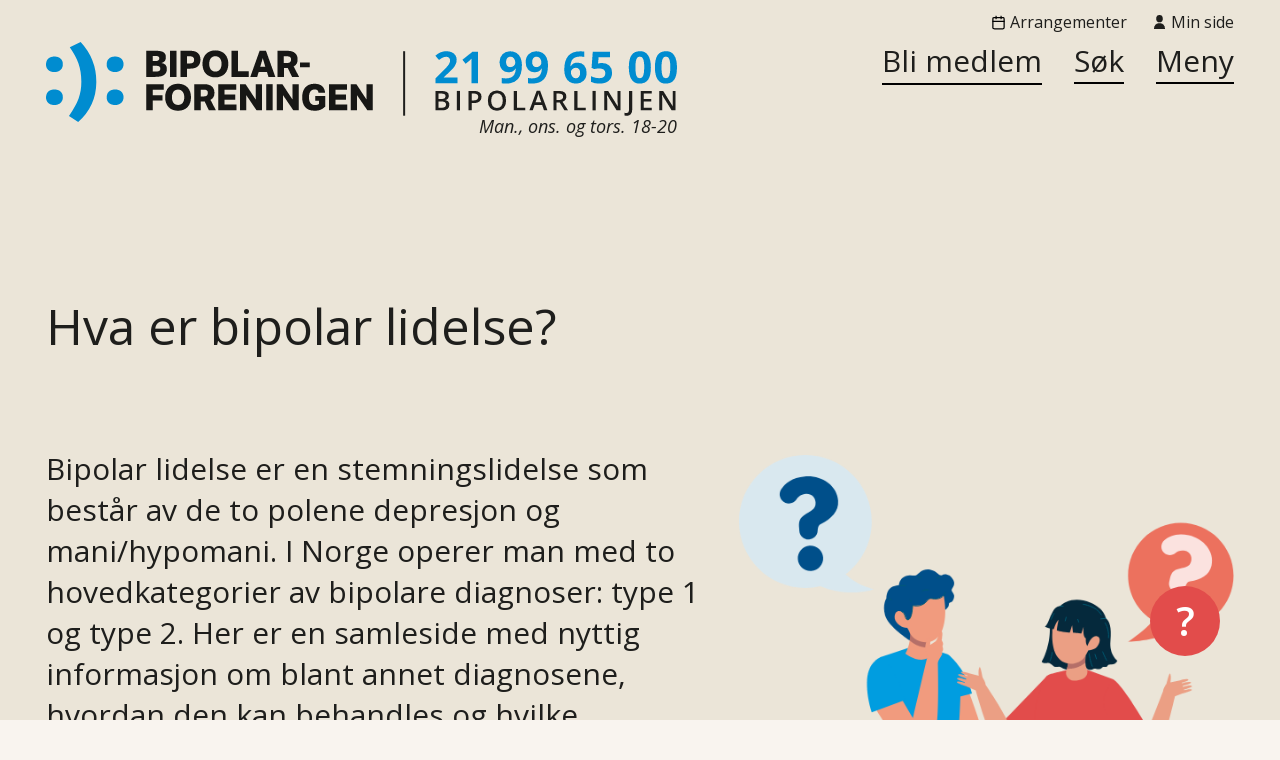

--- FILE ---
content_type: text/html; charset=utf-8
request_url: https://bipolarforeningen.no/hva-er-bipolar-lidelse/
body_size: 224209
content:
<!DOCTYPE html>
<html lang="nb-NO">
	<head>
		<!-- General -->
		<meta charset="UTF-8" />
<script>
var gform;gform||(document.addEventListener("gform_main_scripts_loaded",function(){gform.scriptsLoaded=!0}),document.addEventListener("gform/theme/scripts_loaded",function(){gform.themeScriptsLoaded=!0}),window.addEventListener("DOMContentLoaded",function(){gform.domLoaded=!0}),gform={domLoaded:!1,scriptsLoaded:!1,themeScriptsLoaded:!1,isFormEditor:()=>"function"==typeof InitializeEditor,callIfLoaded:function(o){return!(!gform.domLoaded||!gform.scriptsLoaded||!gform.themeScriptsLoaded&&!gform.isFormEditor()||(gform.isFormEditor()&&console.warn("The use of gform.initializeOnLoaded() is deprecated in the form editor context and will be removed in Gravity Forms 3.1."),o(),0))},initializeOnLoaded:function(o){gform.callIfLoaded(o)||(document.addEventListener("gform_main_scripts_loaded",()=>{gform.scriptsLoaded=!0,gform.callIfLoaded(o)}),document.addEventListener("gform/theme/scripts_loaded",()=>{gform.themeScriptsLoaded=!0,gform.callIfLoaded(o)}),window.addEventListener("DOMContentLoaded",()=>{gform.domLoaded=!0,gform.callIfLoaded(o)}))},hooks:{action:{},filter:{}},addAction:function(o,r,e,t){gform.addHook("action",o,r,e,t)},addFilter:function(o,r,e,t){gform.addHook("filter",o,r,e,t)},doAction:function(o){gform.doHook("action",o,arguments)},applyFilters:function(o){return gform.doHook("filter",o,arguments)},removeAction:function(o,r){gform.removeHook("action",o,r)},removeFilter:function(o,r,e){gform.removeHook("filter",o,r,e)},addHook:function(o,r,e,t,n){null==gform.hooks[o][r]&&(gform.hooks[o][r]=[]);var d=gform.hooks[o][r];null==n&&(n=r+"_"+d.length),gform.hooks[o][r].push({tag:n,callable:e,priority:t=null==t?10:t})},doHook:function(r,o,e){var t;if(e=Array.prototype.slice.call(e,1),null!=gform.hooks[r][o]&&((o=gform.hooks[r][o]).sort(function(o,r){return o.priority-r.priority}),o.forEach(function(o){"function"!=typeof(t=o.callable)&&(t=window[t]),"action"==r?t.apply(null,e):e[0]=t.apply(null,e)})),"filter"==r)return e[0]},removeHook:function(o,r,t,n){var e;null!=gform.hooks[o][r]&&(e=(e=gform.hooks[o][r]).filter(function(o,r,e){return!!(null!=n&&n!=o.tag||null!=t&&t!=o.priority)}),gform.hooks[o][r]=e)}});
</script>

		<meta http-equiv="X-UA-Compatible" content="IE=edge">
		<meta name="viewport" content="width=device-width, initial-scale=1.0">
		<!-- END: General -->

		<!-- WP head --> <title>Hva er bipolar lidelse? - Bipolarforeningen</title>
<!-- Google Tag Manager -->
			<script data-name='google-tag-manager'>(function(w,d,s,l,i){w[l]=w[l]||[];w[l].push({'gtm.start':
			new Date().getTime(),event:'gtm.js'});var f=d.getElementsByTagName(s)[0],
			j=d.createElement(s),dl=l!='dataLayer'?'&l='+l:'';j.async=true;j.src=
			'https://www.googletagmanager.com/gtm.js?id='+i+dl;f.parentNode.insertBefore(j,f);
			})(window,document,'script','dataLayer','GTM-WPFW9K8');</script>
			<!-- END: Google Tag Manager --><meta name="description" content="Bipolar lidelse er en stemningslidelse som består av to poler. I Norge operer man med to hovedkategorier av bipolare diagnoser: type 1 og type 2.">
<meta name="robots" content="index, follow, max-snippet:-1, max-image-preview:large, max-video-preview:-1">
<link rel="canonical" href="https://bipolarforeningen.no/hva-er-bipolar-lidelse/">
<meta property="og:url" content="https://bipolarforeningen.no/hva-er-bipolar-lidelse/">
<meta property="og:site_name" content="Bipolarforeningen">
<meta property="og:locale" content="nb_NO">
<meta property="og:type" content="article">
<meta property="article:author" content="https://www.facebook.com/Bipolarforeningen.Norge/">
<meta property="article:publisher" content="https://www.facebook.com/Bipolarforeningen.Norge/">
<meta property="og:title" content="Hva er bipolar lidelse? - Bipolarforeningen">
<meta property="og:description" content="Bipolar lidelse er en stemningslidelse som består av to poler. I Norge operer man med to hovedkategorier av bipolare diagnoser: type 1 og type 2.">
<meta property="og:image" content="https://bipolarforeningen.no/app/uploads/2022/02/OBJECT.png">
<meta property="og:image:secure_url" content="https://bipolarforeningen.no/app/uploads/2022/02/OBJECT.png">
<meta property="og:image:width" content="559">
<meta property="og:image:height" content="678">
<meta property="fb:pages" content="">
<meta property="fb:admins" content="">
<meta property="fb:app_id" content="">
<meta name="twitter:card" content="summary">
<meta name="twitter:title" content="Hva er bipolar lidelse? - Bipolarforeningen">
<meta name="twitter:description" content="Bipolar lidelse er en stemningslidelse som består av to poler. I Norge operer man med to hovedkategorier av bipolare diagnoser: type 1 og type 2.">
<meta name="twitter:image" content="https://bipolarforeningen.no/app/uploads/2022/02/OBJECT.png">
<link rel='dns-prefetch' href='//www.google.com' />
<link rel="alternate" title="oEmbed (JSON)" type="application/json+oembed" href="https://bipolarforeningen.no/wp-json/oembed/1.0/embed?url=https%3A%2F%2Fbipolarforeningen.no%2Fhva-er-bipolar-lidelse%2F" />
<link rel="alternate" title="oEmbed (XML)" type="text/xml+oembed" href="https://bipolarforeningen.no/wp-json/oembed/1.0/embed?url=https%3A%2F%2Fbipolarforeningen.no%2Fhva-er-bipolar-lidelse%2F&#038;format=xml" />
<style id='wp-img-auto-sizes-contain-inline-css'>
img:is([sizes=auto i],[sizes^="auto," i]){contain-intrinsic-size:3000px 1500px}
/*# sourceURL=wp-img-auto-sizes-contain-inline-css */
</style>
<style id='wp-block-heading-inline-css'>
h1:where(.wp-block-heading).has-background,h2:where(.wp-block-heading).has-background,h3:where(.wp-block-heading).has-background,h4:where(.wp-block-heading).has-background,h5:where(.wp-block-heading).has-background,h6:where(.wp-block-heading).has-background{padding:1.25em 2.375em}h1.has-text-align-left[style*=writing-mode]:where([style*=vertical-lr]),h1.has-text-align-right[style*=writing-mode]:where([style*=vertical-rl]),h2.has-text-align-left[style*=writing-mode]:where([style*=vertical-lr]),h2.has-text-align-right[style*=writing-mode]:where([style*=vertical-rl]),h3.has-text-align-left[style*=writing-mode]:where([style*=vertical-lr]),h3.has-text-align-right[style*=writing-mode]:where([style*=vertical-rl]),h4.has-text-align-left[style*=writing-mode]:where([style*=vertical-lr]),h4.has-text-align-right[style*=writing-mode]:where([style*=vertical-rl]),h5.has-text-align-left[style*=writing-mode]:where([style*=vertical-lr]),h5.has-text-align-right[style*=writing-mode]:where([style*=vertical-rl]),h6.has-text-align-left[style*=writing-mode]:where([style*=vertical-lr]),h6.has-text-align-right[style*=writing-mode]:where([style*=vertical-rl]){rotate:180deg}
/*# sourceURL=https://bipolarforeningen.no/wp/wp-includes/blocks/heading/style.min.css */
</style>
<style id='wp-block-paragraph-inline-css'>
.is-small-text{font-size:.875em}.is-regular-text{font-size:1em}.is-large-text{font-size:2.25em}.is-larger-text{font-size:3em}.has-drop-cap:not(:focus):first-letter{float:left;font-size:8.4em;font-style:normal;font-weight:100;line-height:.68;margin:.05em .1em 0 0;text-transform:uppercase}body.rtl .has-drop-cap:not(:focus):first-letter{float:none;margin-left:.1em}p.has-drop-cap.has-background{overflow:hidden}:root :where(p.has-background){padding:1.25em 2.375em}:where(p.has-text-color:not(.has-link-color)) a{color:inherit}p.has-text-align-left[style*="writing-mode:vertical-lr"],p.has-text-align-right[style*="writing-mode:vertical-rl"]{rotate:180deg}
/*# sourceURL=https://bipolarforeningen.no/wp/wp-includes/blocks/paragraph/style.min.css */
</style>
<style id='wp-block-spacer-inline-css'>
.wp-block-spacer{clear:both}
/*# sourceURL=https://bipolarforeningen.no/wp/wp-includes/blocks/spacer/style.min.css */
</style>
<style id='wp-block-embed-inline-css'>
.wp-block-embed.alignleft,.wp-block-embed.alignright,.wp-block[data-align=left]>[data-type="core/embed"],.wp-block[data-align=right]>[data-type="core/embed"]{max-width:360px;width:100%}.wp-block-embed.alignleft .wp-block-embed__wrapper,.wp-block-embed.alignright .wp-block-embed__wrapper,.wp-block[data-align=left]>[data-type="core/embed"] .wp-block-embed__wrapper,.wp-block[data-align=right]>[data-type="core/embed"] .wp-block-embed__wrapper{min-width:280px}.wp-block-cover .wp-block-embed{min-height:240px;min-width:320px}.wp-block-embed{overflow-wrap:break-word}.wp-block-embed :where(figcaption){margin-bottom:1em;margin-top:.5em}.wp-block-embed iframe{max-width:100%}.wp-block-embed__wrapper{position:relative}.wp-embed-responsive .wp-has-aspect-ratio .wp-block-embed__wrapper:before{content:"";display:block;padding-top:50%}.wp-embed-responsive .wp-has-aspect-ratio iframe{bottom:0;height:100%;left:0;position:absolute;right:0;top:0;width:100%}.wp-embed-responsive .wp-embed-aspect-21-9 .wp-block-embed__wrapper:before{padding-top:42.85%}.wp-embed-responsive .wp-embed-aspect-18-9 .wp-block-embed__wrapper:before{padding-top:50%}.wp-embed-responsive .wp-embed-aspect-16-9 .wp-block-embed__wrapper:before{padding-top:56.25%}.wp-embed-responsive .wp-embed-aspect-4-3 .wp-block-embed__wrapper:before{padding-top:75%}.wp-embed-responsive .wp-embed-aspect-1-1 .wp-block-embed__wrapper:before{padding-top:100%}.wp-embed-responsive .wp-embed-aspect-9-16 .wp-block-embed__wrapper:before{padding-top:177.77%}.wp-embed-responsive .wp-embed-aspect-1-2 .wp-block-embed__wrapper:before{padding-top:200%}
/*# sourceURL=https://bipolarforeningen.no/wp/wp-includes/blocks/embed/style.min.css */
</style>
<link rel='stylesheet' id='gform_basic-css' href='https://bipolarforeningen.no/app/plugins/gravityforms/assets/css/dist/basic.min.css?ver=2.9.24.2' media='all' />
<link rel='stylesheet' id='gform_theme_components-css' href='https://bipolarforeningen.no/app/plugins/gravityforms/assets/css/dist/theme-components.min.css?ver=2.9.24.2' media='all' />
<link rel='stylesheet' id='gform_theme-css' href='https://bipolarforeningen.no/app/plugins/gravityforms/assets/css/dist/theme.min.css?ver=2.9.24.2' media='all' />
<style id='classic-theme-styles-inline-css'>
/*! This file is auto-generated */
.wp-block-button__link{color:#fff;background-color:#32373c;border-radius:9999px;box-shadow:none;text-decoration:none;padding:calc(.667em + 2px) calc(1.333em + 2px);font-size:1.125em}.wp-block-file__button{background:#32373c;color:#fff;text-decoration:none}
/*# sourceURL=/wp-includes/css/classic-themes.min.css */
</style>
<link rel='stylesheet' id='tailwind_style-css' href='https://bipolarforeningen.no/app/themes/bipolar2021/assets/dist/tailwind.min.css?ver=7a74c4f5' media='all' />
<link rel='stylesheet' id='glide_style-css' href='https://bipolarforeningen.no/app/themes/bipolar2021/assets/dist/glide.min.css?ver=7a74c4f5' media='all' />
<link rel='stylesheet' id='theme_style-css' href='https://bipolarforeningen.no/app/themes/bipolar2021/style.css?ver=7a74c4f5' media='all' />
<link rel='stylesheet' id='blocks_style-css' href='https://bipolarforeningen.no/app/themes/bipolar2021/assets/dist/blocks.min.css?ver=7a74c4f5' media='all' />
<script defer='defer' src="https://bipolarforeningen.no/app/plugins/gravityforms/assets/js/dist/utils.min.js?ver=48a3755090e76a154853db28fc254681" id="gform_gravityforms_utils-js"></script>
<link rel="https://api.w.org/" href="https://bipolarforeningen.no/wp-json/" /><link rel="alternate" title="JSON" type="application/json" href="https://bipolarforeningen.no/wp-json/wp/v2/pages/396" /><link rel='shortlink' href='https://bipolarforeningen.no/?p=396' />
<link rel="icon" type="image/x-icon" href="https://bipolarforeningen.no/app/themes/bipolar2021/assets/favicons/favicon.ico?v=2.0.0"><link rel="icon" type="image/png" sizes="192x192"  href="https://bipolarforeningen.no/app/themes/bipolar2021/assets/favicons/android-icon-192x192.png?v=2.0.0"><link rel="icon" type="image/png" sizes="32x32" href="https://bipolarforeningen.no/app/themes/bipolar2021/assets/favicons/favicon-32x32.png?v=2.0.0"><link rel="icon" type="image/png" sizes="96x96" href="https://bipolarforeningen.no/app/themes/bipolar2021/assets/favicons/favicon-96x96.png?v=2.0.0"><link rel="icon" type="image/png" sizes="16x16" href="https://bipolarforeningen.no/app/themes/bipolar2021/assets/favicons/favicon-16x16.png?v=2.0.0"><link rel="apple-touch-icon" sizes="57x57" href="https://bipolarforeningen.no/app/themes/bipolar2021/assets/favicons/apple-icon-57x57.png?v=2.0.0"><link rel="apple-touch-icon" sizes="60x60" href="https://bipolarforeningen.no/app/themes/bipolar2021/assets/favicons/apple-icon-60x60.png?v=2.0.0"><link rel="apple-touch-icon" sizes="72x72" href="https://bipolarforeningen.no/app/themes/bipolar2021/assets/favicons/apple-icon-72x72.png?v=2.0.0"><link rel="apple-touch-icon" sizes="76x76" href="https://bipolarforeningen.no/app/themes/bipolar2021/assets/favicons/apple-icon-76x76.png?v=2.0.0"><link rel="apple-touch-icon" sizes="114x114" href="https://bipolarforeningen.no/app/themes/bipolar2021/assets/favicons/apple-icon-114x114.png?v=2.0.0"><link rel="apple-touch-icon" sizes="120x120" href="https://bipolarforeningen.no/app/themes/bipolar2021/assets/favicons/apple-icon-120x120.png?v=2.0.0"><link rel="apple-touch-icon" sizes="144x144" href="https://bipolarforeningen.no/app/themes/bipolar2021/assets/favicons/apple-icon-144x144.png?v=2.0.0"><link rel="apple-touch-icon" sizes="152x152" href="https://bipolarforeningen.no/app/themes/bipolar2021/assets/favicons/apple-icon-152x152.png?v=2.0.0"><link rel="apple-touch-icon" sizes="180x180" href="https://bipolarforeningen.no/app/themes/bipolar2021/assets/favicons/apple-icon-180x180.png?v=2.0.0"><meta name="theme-color" content="#000000"><meta name="msapplication-TileColor" content="#FFFFFF"><meta name="msapplication-TileImage" content="https://bipolarforeningen.no/app/themes/bipolar2021/assets/favicons/ms-icon-144x144.png?v=2.0.0">		<style id="wp-custom-css">
			.block-form, .block-form {
	    width: 100%;
    text-align: left;
    max-width: 100%;
}

.block-form .gfield .gfield_label {
    margin-left: 0px;
}

.bipolarskjema_wrapper {
	background: #fff;
		padding: 10% 20px;
}
.block-form .bipolarskjema {
  max-width: 1210px;
  margin: 0 auto;

}
.block-form .bipolarskjema  .gfield .ginput_container [type="checkbox"], .block-form .bipolarskjema .gfield .ginput_container .gfield-choice-input{
	width: auto;
	margin-bottom: 0px;
}

.block-form .bipolarskjema_wrapper .ginput_container .gfield-choice-input {
	height: 50px;
  width: 30px !important;
}

.bipolarskjema_wrapper.gravity-theme .gfield_checkbox label, .bipolarskjema_wrapper.gravity-theme .gfield_radio label {
	  font-size: 18px;
    padding-left: 20px;
}

.bipolarskjema_wrapper .gfield .gfield_label {
    margin-bottom:0px
}

.bipolarskjema_wrapper.gravity-theme .field_description_above .gfield_description {
	padding-bottom:0px
}

.bipolarskjema_wrapper .ginput_container_text, .bipolarskjema_wrapper .ginput_container_email, .bipolarskjema_wrapper  .ginput_container_phone, .bipolarskjema_wrapper  .ginput_container_select, .bipolarskjema_wrapper .ginput_container_textarea {
	padding-top: 15px;
}

.bipolarskjema_wrapper .gfield_html {
	margin-top: 25px;
}

.bipolarskjema_wrapper .gfield .ginput_counter {
    font: normal normal normal 14px/20px Open sans;
    margin-bottom: 20px;
}

.bipolarskjema_wrapper.gravity-theme .gfield select {
	background: #dfe4eb;
    border: none;
    border-radius: 0;
    margin-bottom: 20px;
    padding: 25px!important;
	font-size:16px;
}

.bipolarskjema_wrapper .gfield .ginput_container input, .bipolarskjema_wrapper .gfield.field_sublabel_below .ginput_container textarea {
    font-size: 16px;
}

.bipolarskjema_wrapper.gravity-theme .selekt #input_3_13.gfield_select {
  background-image:
    linear-gradient(45deg, transparent 50%, rgb(223,228,235) 50%),
    linear-gradient(135deg, rgb(223,228,235) 50%, transparent 50%),
    linear-gradient(to right, rgb(0,140,208), rgb(0,140,208));
    background-position: calc(100% - 25px) calc(2em + 2px), calc(100% - 15px) calc(2em + 2px), 100% 0;
    background-size: 7px 7px, 12px 6px, 3em 5.5em;
  background-repeat: no-repeat;
}

.bipolarskjema_wrapper.gravity-theme .selekt select {
    -webkit-appearance: none;
    -moz-appearance: none;
    text-indent: 1px;
    text-overflow: '';
}


.bipolarskjema_wrapper .gform_button {
    border-radius: 50px;
	cursor:pointer;
	margin-top: 50px;
	background-color: #8AD0F3;
	border-color: #8AD0F3;
}

.bipolarskjema_wrapper.gravity-theme .ginput_container_date input {
	width: calc(25% - 16px * 3 / 4);
}

.bipolarskjema_wrapper.gravity-theme .ginput_container_date img.ui-datepicker-trigger {
    margin-top: -20px;
}

.bipolarskjema_wrapper .gfield_radio ,.bipolarskjema_wrapper .gfield_checkbox{
margin-bottom: 20px;
}
@media only screen and (max-width: 641px){
  .bipolarskjema * {
    font-size: 16px!important;
  }
  input, select{
    width:100%!important;
   line-height: 1.5;
  }
  .bipolarskjema_wrapper .gform_button {
    padding: 10px 40px!important;
    font-size: 16px;
    margin-top:20px;
  }
  .block-form .bipolarskjema_wrapper .ginput_container .gfield-choice-input {
  height: 38px;
  width: 10px !important;
		padding:10px!important;
}
  .block-editor-block-list__block[data-type="gravityforms/form"] .gfield .ginput_container input, .block-form .gfield .ginput_container input,
	.bipolarskjema_wrapper.gravity-theme .gfield select
	{
  padding: 16px !important;
}

}
.pass-protected input[type="submit"] {
width: 46px!important;
}
@media only screen and (max-width: 768px){
	.profundo_iframe_custom img{
max-height:260px;
width:100%;
	}
}
@media (min-width: 1280px) {
  .xl\:grid-cols-3 {
    grid-template-columns: repeat(3, minmax(0, 1fr));
  }
}
		</style>
		
<!-- Google Tag Manager -->
<script>(function(w,d,s,l,i){w[l]=w[l]||[];w[l].push({'gtm.start':
new Date().getTime(),event:'gtm.js'});var f=d.getElementsByTagName(s)[0],
j=d.createElement(s),dl=l!='dataLayer'?'&l='+l:'';j.async=true;j.src=
'https://www.googletagmanager.com/gtm.js?id='+i+dl;f.parentNode.insertBefore(j,f);
})(window,document,'script','dataLayer','GTM-WPFW9K8');</script>
<!-- End Google Tag Manager --> <!-- END: WP head -->
			<!-- Cookie information -->
	<script
		id="CookieConsent"
		src="https://policy.app.cookieinformation.com/uc.js"
		data-culture="nb"
	></script>
	<!-- END: Cookie information -->
	</head>

  <body class="wp-singular page-template-default page page-id-396 page-parent wp-theme-bipolar2021 --has_thumbnail font-body">
		<!-- WP Body open --> 
<!-- Google Tag Manager (noscript) -->
<noscript><iframe src="https://www.googletagmanager.com/ns.html?id=GTM-WPFW9K8"
height="0" width="0" style="display:none;visibility:hidden"></iframe></noscript>
<!-- End Google Tag Manager (noscript) --> <!-- END: WP Body open -->

		<!-- Skip links -->
<div class="skip_links">
	<a class="skip_links__link" href="#content" aria-label="Hopp til innhold">Hopp til innhold</a>
	<a class="skip_links__link" href="#navigation" aria-label="Hopp til meny">Hopp til meny</a>
	<a class="skip_links__link" href="#footer" aria-label="Hopp til footer">Hopp til footer</a>
</div>
<!-- END: Skip links -->
		<!-- Navigation -->

<nav id="navigation" class="navigation z-30 relative w-full ">
<div class="hidden lg:flex container  justify-end">
<div class="flex mr-5">
  <span class="w-6 h-6 mb-2 flex relative justify-center items-center"><svg
  xmlns="http://www.w3.org/2000/svg"
  width="15"
  height="15"
  viewBox="0 0 24 24"
  fill="none"
  stroke="#000"
  stroke-width="2"
  stroke-linecap="round"
  stroke-linejoin="round"
>
    <rect x="3" y="4" width="18" height="18" rx="2" ry="2" />
    <line x1="16" y1="2" x2="16" y2="6" />
    <line x1="8" y1="2" x2="8" y2="6" />
    <line x1="3" y1="10" x2="21" y2="10" />
</svg>
</span>
  <a href="/arrangementer/" class=" md:inline-block text-xs border-0  no-underline hover:underline">Arrangementer</a>
</div>

<div class="flex">
  <span class="w-6 h-6 mb-2 flex relative justify-center items-center"><svg id="user_10_" data-name="user (10)" xmlns="http://www.w3.org/2000/svg" width="11.766" height="13.387" viewBox="0 0 11.766 13.387">
  <g id="Group_417" data-name="Group 417" transform="translate(2.353)">
    <g id="Group_416" data-name="Group 416">
      <path id="Path_1442" data-name="Path 1442" d="M124.53,0a3.53,3.53,0,1,0,3.53,3.53A3.534,3.534,0,0,0,124.53,0Z" transform="translate(-121)" fill="#1e1e1c"/>
    </g>
  </g>
  <g id="Group_419" data-name="Group 419" transform="translate(0 7.844)">
    <g id="Group_418" data-name="Group 418">
      <path id="Path_1443" data-name="Path 1443" d="M41.274,301.522A5.032,5.032,0,0,0,37.667,300H36.1a5.032,5.032,0,0,0-3.607,1.522A5.144,5.144,0,0,0,31,305.151a.392.392,0,0,0,.392.392H42.373a.392.392,0,0,0,.392-.392A5.144,5.144,0,0,0,41.274,301.522Z" transform="translate(-31 -300)" fill="#1e1e1c"/>
    </g>
  </g>
</svg>
</span>
  <a target="_blank" href="https://bipolarforeningen.profundo.no/minside" class=" md:inline-block text-xs border-0  no-underline hover:underline ">Min side</a>
</div>
</div>
	<div class="container flex justify-between h-full w-full">
		
    <!-- Search -->
    <div class="search_form relative hidden w-full ">
   
			
	
    <div class="grid w-full absolute top-1 lg:left-2">
    <a class="navigation__logo__link flex offcanvas__header border-none " href="https://bipolarforeningen.no" aria-label="Gå til forsiden">
				<div class="navigation__logo__link__image relative pb-1">
           <svg xmlns="http://www.w3.org/2000/svg" width="631" height="80.287" viewBox="0 0 631 80.287">
  <g id="Group_5120" data-name="Group 5120" transform="translate(-45 -51.075)">
    <g id="Group_46" data-name="Group 46" transform="translate(434.391 60.308)">
      <path id="Path_205" data-name="Path 205" d="M2982.16-624.188h-22.075v-4.643l7.927-8.012q3.52-3.606,4.6-5a10.969,10.969,0,0,0,1.556-2.581,6.564,6.564,0,0,0,.475-2.462,3.592,3.592,0,0,0-1.047-2.829,4.064,4.064,0,0,0-2.8-.928,8.045,8.045,0,0,0-3.564.842,18.432,18.432,0,0,0-3.607,2.4L2960-651.7a23.674,23.674,0,0,1,3.865-2.807,14.209,14.209,0,0,1,3.348-1.263,17.159,17.159,0,0,1,4.061-.443,12.028,12.028,0,0,1,5.228,1.08,8.345,8.345,0,0,1,3.521,3.023,8.035,8.035,0,0,1,1.252,4.449,10.9,10.9,0,0,1-.767,4.092,15.727,15.727,0,0,1-2.375,3.919,58.122,58.122,0,0,1-5.67,5.723L2968.4-630.1v.3h13.76Z" transform="translate(-2960 656.256)" fill="#008cd0"/>
      <path id="Path_206" data-name="Path 206" d="M3105.155-622.468h-6.674v-18.269l.065-3,.107-3.282q-1.663,1.663-2.311,2.181l-3.629,2.915-3.218-4.017,10.173-8.1h5.486Z" transform="translate(-3062.478 654.536)" fill="#008cd0"/>
      <path id="Path_207" data-name="Path 207" d="M3290.238-641.957q0,9.329-3.931,13.929t-11.9,4.6a22.365,22.365,0,0,1-4.255-.3v-5.355a15.614,15.614,0,0,0,3.8.453,13.356,13.356,0,0,0,5.508-.982,6.944,6.944,0,0,0,3.3-3.088,13.581,13.581,0,0,0,1.318-5.8h-.259a7.388,7.388,0,0,1-2.9,2.851,9.137,9.137,0,0,1-4.1.82,8.3,8.3,0,0,1-6.5-2.645,10.618,10.618,0,0,1-2.375-7.353,10.983,10.983,0,0,1,2.882-8.023,10.485,10.485,0,0,1,7.853-2.948,11.305,11.305,0,0,1,6.123,1.641,10.54,10.54,0,0,1,4.028,4.762A18.009,18.009,0,0,1,3290.238-641.957Zm-11.426-8.487a3.956,3.956,0,0,0-3.24,1.426,6.336,6.336,0,0,0-1.167,4.1,5.687,5.687,0,0,0,1.06,3.628,3.85,3.85,0,0,0,3.218,1.339,4.963,4.963,0,0,0,3.477-1.328,4.043,4.043,0,0,0,1.446-3.056,6.949,6.949,0,0,0-1.349-4.341A4.155,4.155,0,0,0,3278.812-650.444Z" transform="translate(-3203.697 655.928)" fill="#008cd0"/>
      <path id="Path_208" data-name="Path 208" d="M3415.283-641.957q0,9.329-3.931,13.929t-11.9,4.6a22.352,22.352,0,0,1-4.254-.3v-5.355a15.623,15.623,0,0,0,3.8.453,13.349,13.349,0,0,0,5.507-.982,6.944,6.944,0,0,0,3.3-3.088,13.6,13.6,0,0,0,1.318-5.8h-.259a7.393,7.393,0,0,1-2.893,2.851,9.147,9.147,0,0,1-4.1.82,8.3,8.3,0,0,1-6.5-2.645,10.618,10.618,0,0,1-2.375-7.353,10.982,10.982,0,0,1,2.882-8.023,10.481,10.481,0,0,1,7.852-2.948,11.31,11.31,0,0,1,6.124,1.641,10.549,10.549,0,0,1,4.028,4.762A18.025,18.025,0,0,1,3415.283-641.957Zm-11.426-8.487a3.955,3.955,0,0,0-3.24,1.426,6.336,6.336,0,0,0-1.167,4.1,5.7,5.7,0,0,0,1.059,3.628,3.855,3.855,0,0,0,3.219,1.339,4.962,4.962,0,0,0,3.477-1.328,4.039,4.039,0,0,0,1.448-3.056,6.944,6.944,0,0,0-1.351-4.341A4.153,4.153,0,0,0,3403.857-650.444Z" transform="translate(-3302.652 655.928)" fill="#008cd0"/>
      <path id="Path_209" data-name="Path 209" d="M3577.76-637.271q0-9.372,3.964-13.95t11.868-4.578a21.555,21.555,0,0,1,4.234.324v5.334a17.31,17.31,0,0,0-3.8-.432,13.043,13.043,0,0,0-5.6,1.037,6.981,6.981,0,0,0-3.252,3.066,14.114,14.114,0,0,0-1.275,5.766h.282a7.33,7.33,0,0,1,6.846-3.671,8.482,8.482,0,0,1,6.632,2.656,10.565,10.565,0,0,1,2.4,7.342,11.016,11.016,0,0,1-2.85,8,10.483,10.483,0,0,1-7.9,2.948,11.3,11.3,0,0,1-6.1-1.62,10.5,10.5,0,0,1-4.018-4.729A18,18,0,0,1,3577.76-637.271Zm11.4,8.508a3.953,3.953,0,0,0,3.282-1.436,6.422,6.422,0,0,0,1.145-4.092,5.646,5.646,0,0,0-1.069-3.639,3.9,3.9,0,0,0-3.229-1.328,4.947,4.947,0,0,0-3.467,1.317,4.048,4.048,0,0,0-1.437,3.067,6.956,6.956,0,0,0,1.35,4.34A4.138,4.138,0,0,0,3589.165-628.763Z" transform="translate(-3448.868 655.928)" fill="#008cd0"/>
      <path id="Path_210" data-name="Path 210" d="M3716.8-642.638a10.166,10.166,0,0,1,7.291,2.57,9.243,9.243,0,0,1,2.71,7.04q0,5.291-3.262,8.142t-9.331,2.85a18.268,18.268,0,0,1-8.509-1.706v-5.766a17.658,17.658,0,0,0,3.973,1.48,17.591,17.591,0,0,0,4.3.572q6.111,0,6.113-5.01,0-4.772-6.329-4.772a15.749,15.749,0,0,0-2.527.227,18.493,18.493,0,0,0-2.246.486l-2.658-1.425,1.189-16.088h17.128v5.658h-11.275l-.582,6.2.755-.151A14.881,14.881,0,0,1,3716.8-642.638Z" transform="translate(-3550.117 654.536)" fill="#008cd0"/>
      <path id="Path_211" data-name="Path 211" d="M3909.23-640.138q0,8.271-2.71,12.244t-8.348,3.974a9.3,9.3,0,0,1-8.241-4.1q-2.776-4.1-2.776-12.115,0-8.357,2.7-12.32t8.316-3.962a9.323,9.323,0,0,1,8.262,4.146Q3909.23-648.128,3909.23-640.138Zm-15.443,0q0,5.809,1,8.325a3.477,3.477,0,0,0,3.38,2.516,3.514,3.514,0,0,0,3.37-2.548q1.035-2.547,1.036-8.292,0-5.808-1.047-8.346a3.518,3.518,0,0,0-3.359-2.537,3.488,3.488,0,0,0-3.369,2.537Q3893.786-645.947,3893.787-640.138Z" transform="translate(-3693.71 656.42)" fill="#008cd0"/>
      <path id="Path_212" data-name="Path 212" d="M4034.274-640.138q0,8.271-2.71,12.244t-8.348,3.974a9.294,9.294,0,0,1-8.239-4.1q-2.777-4.1-2.776-12.115,0-8.357,2.7-12.32t8.316-3.962a9.322,9.322,0,0,1,8.262,4.146Q4034.275-648.128,4034.274-640.138Zm-15.443,0q0,5.809,1,8.325a3.476,3.476,0,0,0,3.379,2.516,3.514,3.514,0,0,0,3.37-2.548q1.037-2.547,1.037-8.292,0-5.808-1.047-8.346a3.519,3.519,0,0,0-3.359-2.537,3.488,3.488,0,0,0-3.369,2.537Q4018.831-645.947,4018.832-640.138Z" transform="translate(-3792.666 656.42)" fill="#008cd0"/>
    </g>
    <g id="Group_47" data-name="Group 47" transform="translate(434.391 99.867)">
      <path id="Path_213" data-name="Path 213" d="M2962.712-465.348h5.79q4.028,0,5.822,1.174a4.111,4.111,0,0,1,1.794,3.709,4.488,4.488,0,0,1-.881,2.841,3.937,3.937,0,0,1-2.534,1.428v.133a5.038,5.038,0,0,1,3.022,1.527,4.619,4.619,0,0,1,.967,3.089,5.005,5.005,0,0,1-1.835,4.115,7.889,7.889,0,0,1-5.1,1.488h-7.043Zm3.187,8.058h3.069a5.25,5.25,0,0,0,2.921-.634,2.426,2.426,0,0,0,.922-2.154,2.159,2.159,0,0,0-.994-1.988,6.212,6.212,0,0,0-3.155-.614H2965.9Zm0,2.588v6.176h3.389a4.989,4.989,0,0,0,3.022-.767,2.831,2.831,0,0,0,1.021-2.421,2.571,2.571,0,0,0-1.04-2.254,5.519,5.519,0,0,0-3.163-.734Z" transform="translate(-2962.712 465.655)" fill="#1e1e1c"/>
      <path id="Path_214" data-name="Path 214" d="M3065.526-445.844v-19.5h3.188v19.5Z" transform="translate(-3044.074 465.655)" fill="#1e1e1c"/>
      <path id="Path_215" data-name="Path 215" d="M3134.771-459.452a5.689,5.689,0,0,1-2,4.683,8.818,8.818,0,0,1-5.7,1.628h-2.027v7.3h-3.188v-19.5h5.616a8.5,8.5,0,0,1,5.477,1.494A5.366,5.366,0,0,1,3134.771-459.452Zm-9.725,3.629h1.694a6.074,6.074,0,0,0,3.6-.854,3.108,3.108,0,0,0,1.147-2.668,3.025,3.025,0,0,0-1.027-2.508,5.077,5.077,0,0,0-3.2-.827h-2.214Z" transform="translate(-3088.653 465.655)" fill="#1e1e1c"/>
      <path id="Path_216" data-name="Path 216" d="M3232.461-456.786q0,4.762-2.381,7.4a8.613,8.613,0,0,1-6.744,2.642,8.669,8.669,0,0,1-6.784-2.622q-2.366-2.622-2.368-7.451t2.381-7.417a8.775,8.775,0,0,1,6.8-2.588,8.592,8.592,0,0,1,6.722,2.628Q3232.459-461.562,3232.461-456.786Zm-14.888,0a8.743,8.743,0,0,0,1.455,5.463,5.129,5.129,0,0,0,4.308,1.861,5.128,5.128,0,0,0,4.29-1.841,8.761,8.761,0,0,0,1.447-5.483,8.771,8.771,0,0,0-1.436-5.443,5.066,5.066,0,0,0-4.274-1.854,5.176,5.176,0,0,0-4.329,1.854A8.663,8.663,0,0,0,3217.573-456.786Z" transform="translate(-3161.718 466.818)" fill="#1e1e1c"/>
      <path id="Path_217" data-name="Path 217" d="M3338.226-445.844v-19.5h3.189v16.769h8.257v2.735Z" transform="translate(-3259.878 465.655)" fill="#1e1e1c"/>
      <path id="Path_218" data-name="Path 218" d="M3427.9-446.148l-1.948-5.416h-7.458l-1.907,5.416h-3.362l7.3-19.584h3.469l7.3,19.584Zm-2.789-8.164-1.829-5.31q-.2-.533-.552-1.681c-.235-.765-.4-1.325-.488-1.681a29.71,29.71,0,0,1-1.053,3.589l-1.761,5.083Z" transform="translate(-3319.23 465.959)" fill="#1e1e1c"/>
      <path id="Path_219" data-name="Path 219" d="M3531.7-453.635v7.791h-3.19v-19.5h5.51q3.776,0,5.59,1.414a5.078,5.078,0,0,1,1.815,4.269q0,3.642-3.79,5.189l5.51,8.632h-3.63l-4.669-7.791Zm0-2.642h2.213a5.059,5.059,0,0,0,3.229-.827,3,3,0,0,0,1-2.455,2.645,2.645,0,0,0-1.08-2.375,5.93,5.93,0,0,0-3.255-.72H3531.7Z" transform="translate(-3410.46 465.655)" fill="#1e1e1c"/>
      <path id="Path_220" data-name="Path 220" d="M3628.574-445.844v-19.5h3.188v16.769h8.258v2.735Z" transform="translate(-3489.647 465.655)" fill="#1e1e1c"/>
      <path id="Path_221" data-name="Path 221" d="M3715.914-445.844v-19.5h3.187v19.5Z" transform="translate(-3558.764 465.655)" fill="#1e1e1c"/>
      <path id="Path_222" data-name="Path 222" d="M3788.493-445.844h-3.909l-9.591-15.542h-.107l.065.867q.188,2.481.187,4.536v10.139h-2.894v-19.5h3.869l9.565,15.462h.08q-.026-.307-.108-2.235t-.078-3.008v-10.219h2.921Z" transform="translate(-3603.342 465.655)" fill="#1e1e1c"/>
      <path id="Path_223" data-name="Path 223" d="M3871.046-440.4a6.226,6.226,0,0,1-2.188-.333v-2.682a8.188,8.188,0,0,0,1.948.28q2.615,0,2.614-3.308v-18.9h3.2v18.8a6.614,6.614,0,0,1-1.42,4.569A5.3,5.3,0,0,1,3871.046-440.4Z" transform="translate(-3679.797 465.655)" fill="#1e1e1c"/>
      <path id="Path_224" data-name="Path 224" d="M3957.7-445.844h-11.031v-19.5H3957.7v2.695h-7.845v5.309h7.351v2.668h-7.351v6.123h7.845Z" transform="translate(-3741.375 465.655)" fill="#1e1e1c"/>
      <path id="Path_225" data-name="Path 225" d="M4052.37-445.844h-3.909l-9.591-15.542h-.106l.065.867q.188,2.481.188,4.536v10.139h-2.9v-19.5h3.87l9.564,15.462h.081q-.026-.307-.109-2.235t-.079-3.008v-10.219h2.921Z" transform="translate(-3812.163 465.655)" fill="#1e1e1c"/>
    </g>
    <g id="Group_184" data-name="Group 184" transform="translate(45 51.075)">
      <path id="Path_761" data-name="Path 761" d="M53.431,64.387c5.261,0,8.431,3.117,8.431,7.708s-3.209,7.892-8.431,7.892c-5.59,0-8.431-3.3-8.431-7.524C45,67.5,47.933,64.387,53.431,64.387Zm0,33.081c5.261,0,8.431,3.117,8.431,7.708s-3.209,7.892-8.431,7.892c-5.59,0-8.431-3.3-8.431-7.51C45,100.585,47.933,97.468,53.431,97.468Z" transform="translate(-45 -49.813)" fill="#008cd0"/>
      <path id="Path_762" data-name="Path 762" d="M102.722,35.144a58.965,58.965,0,0,1,15.692,40.144,54.152,54.152,0,0,1-18.151,40.143l-9.207-6.142c9.063-12.732,12.364-21.9,12.364-34.2,0-14.3-3.669-22.821-11.549-34.632Z" transform="translate(-68.103 -35.144)" fill="#008cd0"/>
      <path id="Path_763" data-name="Path 763" d="M175.127,64.387c5.261,0,8.431,3.117,8.431,7.708s-3.2,7.892-8.431,7.892c-5.59,0-8.431-3.3-8.431-7.524C166.7,67.5,169.6,64.387,175.127,64.387Zm0,33.081c5.261,0,8.431,3.117,8.431,7.708s-3.2,7.892-8.431,7.892c-5.59,0-8.431-3.3-8.431-7.51C166.7,100.585,169.6,97.468,175.127,97.468Z" transform="translate(-106.047 -49.813)" fill="#008cd0"/>
      <path id="Path_764" data-name="Path 764" d="M246.033,52.443h10.22c6.287,0,9.457,1.894,9.457,6.393a5.88,5.88,0,0,1-4.367,5.853v.079a6.05,6.05,0,0,1,5.379,5.893c0,6.393-5.261,7.958-11.6,7.958h-9.089Zm6.432,5.261v5.012h3.393c2.21,0,3.262-1.118,3.262-2.631s-.908-2.394-2.8-2.394Zm0,15.481h4.472c2.039,0,3.236-1.013,3.236-2.828s-1.2-2.8-3.236-2.8h-4.472Zm17.441-20.742h6.432V78.618h-6.432Zm10.523,0h10.286c6.037,0,9.563,3.275,9.563,8.8s-3.236,9.089-9.892,9.089H286.86v8.287h-6.432Zm6.432,5.524V65.1h3.17c2.63,0,3.946-1.315,3.946-3.564s-1.184-3.578-3.762-3.578Zm28.345-5.958c7.958,0,12.943,5.261,12.943,13.482,0,8.51-4.985,13.6-12.943,13.6s-12.916-5.09-12.916-13.6c.039-8.247,5.025-13.482,12.956-13.482Zm0,21.269c4.065,0,6.182-3.051,6.182-7.786,0-4.433-2.118-7.629-6.182-7.629s-6.142,3.236-6.142,7.629c.039,4.7,2.144,7.786,6.182,7.786Zm22.571-20.835V72.989h10.864v5.63h-17.27V52.443Zm28.043,0,9.339,26.175h-6.866l-1.46-4.8h-8.352l-1.46,4.8H350.14l9.313-26.175ZM365.1,68.4l-2.512-8.615L360.11,68.4Zm22.36-15.955c6.576,0,10,3.38,10,8.51a7.694,7.694,0,0,1-3.946,7.234l5.419,10.431h-6.984l-4.406-8.944a12.819,12.819,0,0,1-2.025.145H383.72v8.8h-6.484V52.443Zm-3.788,5.511v6.761h3.3c2.631,0,3.946-1.236,3.946-3.486s-1.249-3.275-3.788-3.275ZM399.9,64.176h9.773V69H399.9Z" transform="translate(-145.845 -43.604)" fill="#171715"/>
      <path id="Path_765" data-name="Path 765" d="M246.033,120.076h17.559v5.682H252.465v5.38h9.786V136.4h-9.786v9.891h-6.432Z" transform="translate(-145.845 -77.749)" fill="#171715"/>
      <path id="Path_766" data-name="Path 766" d="M296.967,119.205c7.958,0,12.943,5.261,12.943,13.5,0,8.51-4.985,13.6-12.943,13.6s-12.9-5.09-12.9-13.6C284.064,124.44,289.049,119.205,296.967,119.205Zm0,21.269c4.078,0,6.182-3.051,6.182-7.774,0-4.433-2.1-7.642-6.182-7.642s-6.142,3.235-6.142,7.642C290.825,137.382,292.929,140.474,296.967,140.474Z" transform="translate(-164.923 -77.312)" fill="#171715"/>
      <path id="Path_767" data-name="Path 767" d="M352.639,120.076c6.576,0,10,3.38,10,8.51a7.668,7.668,0,0,1-3.946,7.234l5.419,10.444h-6.984l-4.394-8.944a13.094,13.094,0,0,1-2.038.145H348.9v8.8h-6.432V120.076Zm-3.788,5.524v6.774h3.275c2.631,0,3.946-1.236,3.946-3.5s-1.237-3.275-3.775-3.275Z" transform="translate(-194.222 -77.749)" fill="#171715"/>
      <path id="Path_768" data-name="Path 768" d="M390.453,120.076H408.6v5.682H396.9v4.683h10.615V135.7H396.9v4.867h11.838v5.643H390.453Z" transform="translate(-218.291 -77.749)" fill="#171715"/>
      <path id="Path_769" data-name="Path 769" d="M434.186,120.076h5.59L449.917,135.5V120.076h6.366v26.188h-5.564L440.578,131.2v15.061h-6.327Z" transform="translate(-240.229 -77.749)" fill="#171715"/>
      <path id="Path_770" data-name="Path 770" d="M486.865,120.076h6.445v26.188h-6.445Z" transform="translate(-266.655 -77.749)" fill="#171715"/>
      <path id="Path_771" data-name="Path 771" d="M508.032,120.076h5.6L523.776,135.5V120.076h6.353v26.188h-5.564L514.359,131.2v15.061h-6.327Z" transform="translate(-277.273 -77.749)" fill="#171715"/>
      <path id="Path_772" data-name="Path 772" d="M572.018,131.385h9.97v10.838a14.115,14.115,0,0,1-10.654,4.078c-9.312,0-12.285-6.327-12.285-13.456,0-7.892,3.815-13.64,12.245-13.64,7.419,0,10.26,3.946,10.694,9.128h-6.656a3.473,3.473,0,0,0-3.57-3.372,3.385,3.385,0,0,0-.376.031c-3.63,0-5.59,2.867-5.59,7.734s1.816,7.892,6.1,7.892a6.328,6.328,0,0,0,3.854-1.052v-3.341h-3.749Z" transform="translate(-302.865 -77.312)" fill="#171715"/>
      <path id="Path_773" data-name="Path 773" d="M612.758,120.076H630.9v5.682H619.19v4.683H629.8V135.7H619.19v4.867h11.838v5.643h-18.27Z" transform="translate(-329.807 -77.749)" fill="#171715"/>
      <path id="Path_774" data-name="Path 774" d="M656.543,120.076h5.6L672.287,135.5V120.076h6.353v26.188h-5.511L662.87,131.2v15.061h-6.327Z" transform="translate(-351.771 -77.749)" fill="#171715"/>
    </g>
    <line id="Line_14" data-name="Line 14" y2="64.716" transform="translate(403.13 60.316)" fill="none" stroke="#1e1e1c" stroke-width="2"/>
  </g>
</svg>

                   <span class="absolute pt-2 right-0 bottom-0 lg:-bottom-4 text-logo-text md:text-xxs italic">Man., ons. og tors. 18-20</span>

        </div>
			</a>
    <div class="w-full px-6 lg:px-20  mx-auto my-0 overflow-y-scroll no-scrollbar">
    <h1 class="text-2lg font-semibold lg:text-4xl lg:font-normal pt-20 pb-8">Søk</h1>
    <form class="search_form relative hidden " role="search" method="get" action="https://google.com">
    <div class="relative w-full  lg:w-11/12  mr-5">
      <span class="absolute inset-y-0 right-10 flex items-center pr-2">
        <button type="submit" class="p-1 focus:outline-none focus:shadow-outline">
          <svg class="w-6 h-6 lg:w-10 lg:h-10" fill="none" stroke="currentColor" stroke-linecap="round" stroke-linejoin="round" stroke-width="2" viewBox="0 0 24 24" class="w-6 h-6"><path d="M21 21l-6-6m2-5a7 7 0 11-14 0 7 7 0 0114 0z"></path></svg>
        </button>
      </span>
      <input class="search_form__query text-sm px-2 lg:text-lg py-6 lg:px-14 rounded-r-3xl rounded-l-3xl  border-b-2 text-gray-500 focus:text-black placeholder-gray-500 w-full focus:outline-none focus:shadow-outline focus:border-white-300  " value="" placeholder="Hva kan vi hjelpe deg med?" name="s" type="text" minlength="2" required />
   </div>
    </form>
   
    <div class=" my-0 pt-16 lg:pt-32 h-5/6 overflow-y-scroll no-scrollbar">
            <h3 class="text-lg lg:text-2lg font-semibold pb-2 inline-block">Populære søk</h3>
        <ul class="grid"> 
                     <li class=" w-full">
                <a class="text-sm lg:text-lg pb-2 inline-block no-underline border-0" href="https://bipolarforeningen.no/bli-medlem/medlemsfordeler/">
                  Medlemsfordeler
                   </a>  
                </li>
                     <li class=" w-full">
                <a class="text-sm lg:text-lg pb-2 inline-block no-underline border-0" href="https://bipolarforeningen.no/hva-er-bipolar-lidelse/">
                  Hvordan kan jeg vite om jeg har bipolar lidelse?
                   </a>  
                </li>
                     <li class=" w-full">
                <a class="text-sm lg:text-lg pb-2 inline-block no-underline border-0" href="https://bipolarforeningen.no/er-du-parorende/rad-til-parorende/">
                  Hva kan jeg gjøre som pårørende?
                   </a>  
                </li>
                     <li class=" w-full">
                <a class="text-sm lg:text-lg pb-2 inline-block no-underline border-0" href="https://bipolarforeningen.no/hva-er-bipolar-lidelse/selvmord-og-forebygging/">
                  Selvmordstanker
                   </a>  
                </li>
                     <li class=" w-full">
                <a class="text-sm lg:text-lg pb-2 inline-block no-underline border-0" href="https://bipolarforeningen.no/ledige-verv/">
                  Hva innebærer det å være frivillig?
                   </a>  
                </li>
                  </ul>
             </div>
      </div> <!--menu end-->
		</div>
   
    </div>

		<div class="flex h-full items-center relative navigation__cols justify-start mr-6 lg:mr-0">
			<a class="navigation__logo__link flex w-auto h-full border-none " href="https://bipolarforeningen.no" aria-label="Gå til forsiden">
				<span class="navigation__logo__link__image  pb-1">
           <svg xmlns="http://www.w3.org/2000/svg" width="631" height="80.287" viewBox="0 0 631 80.287">
  <g id="Group_5120" data-name="Group 5120" transform="translate(-45 -51.075)">
    <g id="Group_46" data-name="Group 46" transform="translate(434.391 60.308)">
      <path id="Path_205" data-name="Path 205" d="M2982.16-624.188h-22.075v-4.643l7.927-8.012q3.52-3.606,4.6-5a10.969,10.969,0,0,0,1.556-2.581,6.564,6.564,0,0,0,.475-2.462,3.592,3.592,0,0,0-1.047-2.829,4.064,4.064,0,0,0-2.8-.928,8.045,8.045,0,0,0-3.564.842,18.432,18.432,0,0,0-3.607,2.4L2960-651.7a23.674,23.674,0,0,1,3.865-2.807,14.209,14.209,0,0,1,3.348-1.263,17.159,17.159,0,0,1,4.061-.443,12.028,12.028,0,0,1,5.228,1.08,8.345,8.345,0,0,1,3.521,3.023,8.035,8.035,0,0,1,1.252,4.449,10.9,10.9,0,0,1-.767,4.092,15.727,15.727,0,0,1-2.375,3.919,58.122,58.122,0,0,1-5.67,5.723L2968.4-630.1v.3h13.76Z" transform="translate(-2960 656.256)" fill="#008cd0"/>
      <path id="Path_206" data-name="Path 206" d="M3105.155-622.468h-6.674v-18.269l.065-3,.107-3.282q-1.663,1.663-2.311,2.181l-3.629,2.915-3.218-4.017,10.173-8.1h5.486Z" transform="translate(-3062.478 654.536)" fill="#008cd0"/>
      <path id="Path_207" data-name="Path 207" d="M3290.238-641.957q0,9.329-3.931,13.929t-11.9,4.6a22.365,22.365,0,0,1-4.255-.3v-5.355a15.614,15.614,0,0,0,3.8.453,13.356,13.356,0,0,0,5.508-.982,6.944,6.944,0,0,0,3.3-3.088,13.581,13.581,0,0,0,1.318-5.8h-.259a7.388,7.388,0,0,1-2.9,2.851,9.137,9.137,0,0,1-4.1.82,8.3,8.3,0,0,1-6.5-2.645,10.618,10.618,0,0,1-2.375-7.353,10.983,10.983,0,0,1,2.882-8.023,10.485,10.485,0,0,1,7.853-2.948,11.305,11.305,0,0,1,6.123,1.641,10.54,10.54,0,0,1,4.028,4.762A18.009,18.009,0,0,1,3290.238-641.957Zm-11.426-8.487a3.956,3.956,0,0,0-3.24,1.426,6.336,6.336,0,0,0-1.167,4.1,5.687,5.687,0,0,0,1.06,3.628,3.85,3.85,0,0,0,3.218,1.339,4.963,4.963,0,0,0,3.477-1.328,4.043,4.043,0,0,0,1.446-3.056,6.949,6.949,0,0,0-1.349-4.341A4.155,4.155,0,0,0,3278.812-650.444Z" transform="translate(-3203.697 655.928)" fill="#008cd0"/>
      <path id="Path_208" data-name="Path 208" d="M3415.283-641.957q0,9.329-3.931,13.929t-11.9,4.6a22.352,22.352,0,0,1-4.254-.3v-5.355a15.623,15.623,0,0,0,3.8.453,13.349,13.349,0,0,0,5.507-.982,6.944,6.944,0,0,0,3.3-3.088,13.6,13.6,0,0,0,1.318-5.8h-.259a7.393,7.393,0,0,1-2.893,2.851,9.147,9.147,0,0,1-4.1.82,8.3,8.3,0,0,1-6.5-2.645,10.618,10.618,0,0,1-2.375-7.353,10.982,10.982,0,0,1,2.882-8.023,10.481,10.481,0,0,1,7.852-2.948,11.31,11.31,0,0,1,6.124,1.641,10.549,10.549,0,0,1,4.028,4.762A18.025,18.025,0,0,1,3415.283-641.957Zm-11.426-8.487a3.955,3.955,0,0,0-3.24,1.426,6.336,6.336,0,0,0-1.167,4.1,5.7,5.7,0,0,0,1.059,3.628,3.855,3.855,0,0,0,3.219,1.339,4.962,4.962,0,0,0,3.477-1.328,4.039,4.039,0,0,0,1.448-3.056,6.944,6.944,0,0,0-1.351-4.341A4.153,4.153,0,0,0,3403.857-650.444Z" transform="translate(-3302.652 655.928)" fill="#008cd0"/>
      <path id="Path_209" data-name="Path 209" d="M3577.76-637.271q0-9.372,3.964-13.95t11.868-4.578a21.555,21.555,0,0,1,4.234.324v5.334a17.31,17.31,0,0,0-3.8-.432,13.043,13.043,0,0,0-5.6,1.037,6.981,6.981,0,0,0-3.252,3.066,14.114,14.114,0,0,0-1.275,5.766h.282a7.33,7.33,0,0,1,6.846-3.671,8.482,8.482,0,0,1,6.632,2.656,10.565,10.565,0,0,1,2.4,7.342,11.016,11.016,0,0,1-2.85,8,10.483,10.483,0,0,1-7.9,2.948,11.3,11.3,0,0,1-6.1-1.62,10.5,10.5,0,0,1-4.018-4.729A18,18,0,0,1,3577.76-637.271Zm11.4,8.508a3.953,3.953,0,0,0,3.282-1.436,6.422,6.422,0,0,0,1.145-4.092,5.646,5.646,0,0,0-1.069-3.639,3.9,3.9,0,0,0-3.229-1.328,4.947,4.947,0,0,0-3.467,1.317,4.048,4.048,0,0,0-1.437,3.067,6.956,6.956,0,0,0,1.35,4.34A4.138,4.138,0,0,0,3589.165-628.763Z" transform="translate(-3448.868 655.928)" fill="#008cd0"/>
      <path id="Path_210" data-name="Path 210" d="M3716.8-642.638a10.166,10.166,0,0,1,7.291,2.57,9.243,9.243,0,0,1,2.71,7.04q0,5.291-3.262,8.142t-9.331,2.85a18.268,18.268,0,0,1-8.509-1.706v-5.766a17.658,17.658,0,0,0,3.973,1.48,17.591,17.591,0,0,0,4.3.572q6.111,0,6.113-5.01,0-4.772-6.329-4.772a15.749,15.749,0,0,0-2.527.227,18.493,18.493,0,0,0-2.246.486l-2.658-1.425,1.189-16.088h17.128v5.658h-11.275l-.582,6.2.755-.151A14.881,14.881,0,0,1,3716.8-642.638Z" transform="translate(-3550.117 654.536)" fill="#008cd0"/>
      <path id="Path_211" data-name="Path 211" d="M3909.23-640.138q0,8.271-2.71,12.244t-8.348,3.974a9.3,9.3,0,0,1-8.241-4.1q-2.776-4.1-2.776-12.115,0-8.357,2.7-12.32t8.316-3.962a9.323,9.323,0,0,1,8.262,4.146Q3909.23-648.128,3909.23-640.138Zm-15.443,0q0,5.809,1,8.325a3.477,3.477,0,0,0,3.38,2.516,3.514,3.514,0,0,0,3.37-2.548q1.035-2.547,1.036-8.292,0-5.808-1.047-8.346a3.518,3.518,0,0,0-3.359-2.537,3.488,3.488,0,0,0-3.369,2.537Q3893.786-645.947,3893.787-640.138Z" transform="translate(-3693.71 656.42)" fill="#008cd0"/>
      <path id="Path_212" data-name="Path 212" d="M4034.274-640.138q0,8.271-2.71,12.244t-8.348,3.974a9.294,9.294,0,0,1-8.239-4.1q-2.777-4.1-2.776-12.115,0-8.357,2.7-12.32t8.316-3.962a9.322,9.322,0,0,1,8.262,4.146Q4034.275-648.128,4034.274-640.138Zm-15.443,0q0,5.809,1,8.325a3.476,3.476,0,0,0,3.379,2.516,3.514,3.514,0,0,0,3.37-2.548q1.037-2.547,1.037-8.292,0-5.808-1.047-8.346a3.519,3.519,0,0,0-3.359-2.537,3.488,3.488,0,0,0-3.369,2.537Q4018.831-645.947,4018.832-640.138Z" transform="translate(-3792.666 656.42)" fill="#008cd0"/>
    </g>
    <g id="Group_47" data-name="Group 47" transform="translate(434.391 99.867)">
      <path id="Path_213" data-name="Path 213" d="M2962.712-465.348h5.79q4.028,0,5.822,1.174a4.111,4.111,0,0,1,1.794,3.709,4.488,4.488,0,0,1-.881,2.841,3.937,3.937,0,0,1-2.534,1.428v.133a5.038,5.038,0,0,1,3.022,1.527,4.619,4.619,0,0,1,.967,3.089,5.005,5.005,0,0,1-1.835,4.115,7.889,7.889,0,0,1-5.1,1.488h-7.043Zm3.187,8.058h3.069a5.25,5.25,0,0,0,2.921-.634,2.426,2.426,0,0,0,.922-2.154,2.159,2.159,0,0,0-.994-1.988,6.212,6.212,0,0,0-3.155-.614H2965.9Zm0,2.588v6.176h3.389a4.989,4.989,0,0,0,3.022-.767,2.831,2.831,0,0,0,1.021-2.421,2.571,2.571,0,0,0-1.04-2.254,5.519,5.519,0,0,0-3.163-.734Z" transform="translate(-2962.712 465.655)" fill="#1e1e1c"/>
      <path id="Path_214" data-name="Path 214" d="M3065.526-445.844v-19.5h3.188v19.5Z" transform="translate(-3044.074 465.655)" fill="#1e1e1c"/>
      <path id="Path_215" data-name="Path 215" d="M3134.771-459.452a5.689,5.689,0,0,1-2,4.683,8.818,8.818,0,0,1-5.7,1.628h-2.027v7.3h-3.188v-19.5h5.616a8.5,8.5,0,0,1,5.477,1.494A5.366,5.366,0,0,1,3134.771-459.452Zm-9.725,3.629h1.694a6.074,6.074,0,0,0,3.6-.854,3.108,3.108,0,0,0,1.147-2.668,3.025,3.025,0,0,0-1.027-2.508,5.077,5.077,0,0,0-3.2-.827h-2.214Z" transform="translate(-3088.653 465.655)" fill="#1e1e1c"/>
      <path id="Path_216" data-name="Path 216" d="M3232.461-456.786q0,4.762-2.381,7.4a8.613,8.613,0,0,1-6.744,2.642,8.669,8.669,0,0,1-6.784-2.622q-2.366-2.622-2.368-7.451t2.381-7.417a8.775,8.775,0,0,1,6.8-2.588,8.592,8.592,0,0,1,6.722,2.628Q3232.459-461.562,3232.461-456.786Zm-14.888,0a8.743,8.743,0,0,0,1.455,5.463,5.129,5.129,0,0,0,4.308,1.861,5.128,5.128,0,0,0,4.29-1.841,8.761,8.761,0,0,0,1.447-5.483,8.771,8.771,0,0,0-1.436-5.443,5.066,5.066,0,0,0-4.274-1.854,5.176,5.176,0,0,0-4.329,1.854A8.663,8.663,0,0,0,3217.573-456.786Z" transform="translate(-3161.718 466.818)" fill="#1e1e1c"/>
      <path id="Path_217" data-name="Path 217" d="M3338.226-445.844v-19.5h3.189v16.769h8.257v2.735Z" transform="translate(-3259.878 465.655)" fill="#1e1e1c"/>
      <path id="Path_218" data-name="Path 218" d="M3427.9-446.148l-1.948-5.416h-7.458l-1.907,5.416h-3.362l7.3-19.584h3.469l7.3,19.584Zm-2.789-8.164-1.829-5.31q-.2-.533-.552-1.681c-.235-.765-.4-1.325-.488-1.681a29.71,29.71,0,0,1-1.053,3.589l-1.761,5.083Z" transform="translate(-3319.23 465.959)" fill="#1e1e1c"/>
      <path id="Path_219" data-name="Path 219" d="M3531.7-453.635v7.791h-3.19v-19.5h5.51q3.776,0,5.59,1.414a5.078,5.078,0,0,1,1.815,4.269q0,3.642-3.79,5.189l5.51,8.632h-3.63l-4.669-7.791Zm0-2.642h2.213a5.059,5.059,0,0,0,3.229-.827,3,3,0,0,0,1-2.455,2.645,2.645,0,0,0-1.08-2.375,5.93,5.93,0,0,0-3.255-.72H3531.7Z" transform="translate(-3410.46 465.655)" fill="#1e1e1c"/>
      <path id="Path_220" data-name="Path 220" d="M3628.574-445.844v-19.5h3.188v16.769h8.258v2.735Z" transform="translate(-3489.647 465.655)" fill="#1e1e1c"/>
      <path id="Path_221" data-name="Path 221" d="M3715.914-445.844v-19.5h3.187v19.5Z" transform="translate(-3558.764 465.655)" fill="#1e1e1c"/>
      <path id="Path_222" data-name="Path 222" d="M3788.493-445.844h-3.909l-9.591-15.542h-.107l.065.867q.188,2.481.187,4.536v10.139h-2.894v-19.5h3.869l9.565,15.462h.08q-.026-.307-.108-2.235t-.078-3.008v-10.219h2.921Z" transform="translate(-3603.342 465.655)" fill="#1e1e1c"/>
      <path id="Path_223" data-name="Path 223" d="M3871.046-440.4a6.226,6.226,0,0,1-2.188-.333v-2.682a8.188,8.188,0,0,0,1.948.28q2.615,0,2.614-3.308v-18.9h3.2v18.8a6.614,6.614,0,0,1-1.42,4.569A5.3,5.3,0,0,1,3871.046-440.4Z" transform="translate(-3679.797 465.655)" fill="#1e1e1c"/>
      <path id="Path_224" data-name="Path 224" d="M3957.7-445.844h-11.031v-19.5H3957.7v2.695h-7.845v5.309h7.351v2.668h-7.351v6.123h7.845Z" transform="translate(-3741.375 465.655)" fill="#1e1e1c"/>
      <path id="Path_225" data-name="Path 225" d="M4052.37-445.844h-3.909l-9.591-15.542h-.106l.065.867q.188,2.481.188,4.536v10.139h-2.9v-19.5h3.87l9.564,15.462h.081q-.026-.307-.109-2.235t-.079-3.008v-10.219h2.921Z" transform="translate(-3812.163 465.655)" fill="#1e1e1c"/>
    </g>
    <g id="Group_184" data-name="Group 184" transform="translate(45 51.075)">
      <path id="Path_761" data-name="Path 761" d="M53.431,64.387c5.261,0,8.431,3.117,8.431,7.708s-3.209,7.892-8.431,7.892c-5.59,0-8.431-3.3-8.431-7.524C45,67.5,47.933,64.387,53.431,64.387Zm0,33.081c5.261,0,8.431,3.117,8.431,7.708s-3.209,7.892-8.431,7.892c-5.59,0-8.431-3.3-8.431-7.51C45,100.585,47.933,97.468,53.431,97.468Z" transform="translate(-45 -49.813)" fill="#008cd0"/>
      <path id="Path_762" data-name="Path 762" d="M102.722,35.144a58.965,58.965,0,0,1,15.692,40.144,54.152,54.152,0,0,1-18.151,40.143l-9.207-6.142c9.063-12.732,12.364-21.9,12.364-34.2,0-14.3-3.669-22.821-11.549-34.632Z" transform="translate(-68.103 -35.144)" fill="#008cd0"/>
      <path id="Path_763" data-name="Path 763" d="M175.127,64.387c5.261,0,8.431,3.117,8.431,7.708s-3.2,7.892-8.431,7.892c-5.59,0-8.431-3.3-8.431-7.524C166.7,67.5,169.6,64.387,175.127,64.387Zm0,33.081c5.261,0,8.431,3.117,8.431,7.708s-3.2,7.892-8.431,7.892c-5.59,0-8.431-3.3-8.431-7.51C166.7,100.585,169.6,97.468,175.127,97.468Z" transform="translate(-106.047 -49.813)" fill="#008cd0"/>
      <path id="Path_764" data-name="Path 764" d="M246.033,52.443h10.22c6.287,0,9.457,1.894,9.457,6.393a5.88,5.88,0,0,1-4.367,5.853v.079a6.05,6.05,0,0,1,5.379,5.893c0,6.393-5.261,7.958-11.6,7.958h-9.089Zm6.432,5.261v5.012h3.393c2.21,0,3.262-1.118,3.262-2.631s-.908-2.394-2.8-2.394Zm0,15.481h4.472c2.039,0,3.236-1.013,3.236-2.828s-1.2-2.8-3.236-2.8h-4.472Zm17.441-20.742h6.432V78.618h-6.432Zm10.523,0h10.286c6.037,0,9.563,3.275,9.563,8.8s-3.236,9.089-9.892,9.089H286.86v8.287h-6.432Zm6.432,5.524V65.1h3.17c2.63,0,3.946-1.315,3.946-3.564s-1.184-3.578-3.762-3.578Zm28.345-5.958c7.958,0,12.943,5.261,12.943,13.482,0,8.51-4.985,13.6-12.943,13.6s-12.916-5.09-12.916-13.6c.039-8.247,5.025-13.482,12.956-13.482Zm0,21.269c4.065,0,6.182-3.051,6.182-7.786,0-4.433-2.118-7.629-6.182-7.629s-6.142,3.236-6.142,7.629c.039,4.7,2.144,7.786,6.182,7.786Zm22.571-20.835V72.989h10.864v5.63h-17.27V52.443Zm28.043,0,9.339,26.175h-6.866l-1.46-4.8h-8.352l-1.46,4.8H350.14l9.313-26.175ZM365.1,68.4l-2.512-8.615L360.11,68.4Zm22.36-15.955c6.576,0,10,3.38,10,8.51a7.694,7.694,0,0,1-3.946,7.234l5.419,10.431h-6.984l-4.406-8.944a12.819,12.819,0,0,1-2.025.145H383.72v8.8h-6.484V52.443Zm-3.788,5.511v6.761h3.3c2.631,0,3.946-1.236,3.946-3.486s-1.249-3.275-3.788-3.275ZM399.9,64.176h9.773V69H399.9Z" transform="translate(-145.845 -43.604)" fill="#171715"/>
      <path id="Path_765" data-name="Path 765" d="M246.033,120.076h17.559v5.682H252.465v5.38h9.786V136.4h-9.786v9.891h-6.432Z" transform="translate(-145.845 -77.749)" fill="#171715"/>
      <path id="Path_766" data-name="Path 766" d="M296.967,119.205c7.958,0,12.943,5.261,12.943,13.5,0,8.51-4.985,13.6-12.943,13.6s-12.9-5.09-12.9-13.6C284.064,124.44,289.049,119.205,296.967,119.205Zm0,21.269c4.078,0,6.182-3.051,6.182-7.774,0-4.433-2.1-7.642-6.182-7.642s-6.142,3.235-6.142,7.642C290.825,137.382,292.929,140.474,296.967,140.474Z" transform="translate(-164.923 -77.312)" fill="#171715"/>
      <path id="Path_767" data-name="Path 767" d="M352.639,120.076c6.576,0,10,3.38,10,8.51a7.668,7.668,0,0,1-3.946,7.234l5.419,10.444h-6.984l-4.394-8.944a13.094,13.094,0,0,1-2.038.145H348.9v8.8h-6.432V120.076Zm-3.788,5.524v6.774h3.275c2.631,0,3.946-1.236,3.946-3.5s-1.237-3.275-3.775-3.275Z" transform="translate(-194.222 -77.749)" fill="#171715"/>
      <path id="Path_768" data-name="Path 768" d="M390.453,120.076H408.6v5.682H396.9v4.683h10.615V135.7H396.9v4.867h11.838v5.643H390.453Z" transform="translate(-218.291 -77.749)" fill="#171715"/>
      <path id="Path_769" data-name="Path 769" d="M434.186,120.076h5.59L449.917,135.5V120.076h6.366v26.188h-5.564L440.578,131.2v15.061h-6.327Z" transform="translate(-240.229 -77.749)" fill="#171715"/>
      <path id="Path_770" data-name="Path 770" d="M486.865,120.076h6.445v26.188h-6.445Z" transform="translate(-266.655 -77.749)" fill="#171715"/>
      <path id="Path_771" data-name="Path 771" d="M508.032,120.076h5.6L523.776,135.5V120.076h6.353v26.188h-5.564L514.359,131.2v15.061h-6.327Z" transform="translate(-277.273 -77.749)" fill="#171715"/>
      <path id="Path_772" data-name="Path 772" d="M572.018,131.385h9.97v10.838a14.115,14.115,0,0,1-10.654,4.078c-9.312,0-12.285-6.327-12.285-13.456,0-7.892,3.815-13.64,12.245-13.64,7.419,0,10.26,3.946,10.694,9.128h-6.656a3.473,3.473,0,0,0-3.57-3.372,3.385,3.385,0,0,0-.376.031c-3.63,0-5.59,2.867-5.59,7.734s1.816,7.892,6.1,7.892a6.328,6.328,0,0,0,3.854-1.052v-3.341h-3.749Z" transform="translate(-302.865 -77.312)" fill="#171715"/>
      <path id="Path_773" data-name="Path 773" d="M612.758,120.076H630.9v5.682H619.19v4.683H629.8V135.7H619.19v4.867h11.838v5.643h-18.27Z" transform="translate(-329.807 -77.749)" fill="#171715"/>
      <path id="Path_774" data-name="Path 774" d="M656.543,120.076h5.6L672.287,135.5V120.076h6.353v26.188h-5.511L662.87,131.2v15.061h-6.327Z" transform="translate(-351.771 -77.749)" fill="#171715"/>
    </g>
    <line id="Line_14" data-name="Line 14" y2="64.716" transform="translate(403.13 60.316)" fill="none" stroke="#1e1e1c" stroke-width="2"/>
  </g>
</svg>

          <a href="https://bipolarforeningen.no/har-du-bipolar-lidelse/bipolarlinjen/" class="absolute block w-5/12 h-full  right-0 border-0">
             <span class="hidden no-underline border-0 text-logo-text md:text-xs lg:text-xxs italic absolute right-0 bottom-2 md:block lg:-bottom-4" >Man., ons. og tors. 18-20</span>

           </a>
        </span>
			</a>
		</div>

		<div class="flex h-full items-center navigation__cols navigation__icons flex-grow justify-end mx-5 hidden xl:flex">
              <ul class="flex justify-right items-start h-full mb-0 navigation__top__menu">
                    
               <li class="mr-3">
                <a class="text-base no-underline border-0 " href="https://bipolarforeningen.no/bli-medlem/">
                  Bli medlem
                   </a>  
                </li>
           
                  </ul>
      		</div>

		<div class="flex h-full items-center justify-end pt-4 lg:pt-0">
      <!-- Search -->
      <button id="search-open" class="flex flex-col-reverse justify-center self-start place-items-start  mr-8" aria-label="Vis søk">
				<span class="hidden  border-b-0 md:inline-block md:border-b-solid md:border-b-2 md:border-black ">Søk</span><span class="inline-block md:hidden pl-6"><svg version="1.1" xmlns="http://www.w3.org/2000/svg" xmlns:xlink="http://www.w3.org/1999/xlink" x="0px" y="0px"
	 width="24px" height="24px" viewBox="0 0 446.25 446.25" style="enable-background:new 0 0 446.25 446.25;"
	 xml:space="preserve">
		<path d="M318.75,280.5h-20.4l-7.649-7.65c25.5-28.05,40.8-66.3,40.8-107.1C331.5,73.95,257.55,0,165.75,0S0,73.95,0,165.75
			S73.95,331.5,165.75,331.5c40.8,0,79.05-15.3,107.1-40.8l7.65,7.649v20.4L408,446.25L446.25,408L318.75,280.5z M165.75,280.5
			C102,280.5,51,229.5,51,165.75S102,51,165.75,51S280.5,102,280.5,165.75S229.5,280.5,165.75,280.5z"/>
</svg>
</span>
			</button>


			<!-- Menu -->
			<button id="offcanvas-open" class="flex flex-col-reverse justify-center self-start items-center" aria-label="Vis meny">
			<span class="hidden  border-b-0 md:inline-block md:border-b-solid md:border-b-2 md:border-black ">Meny</span>
      <span id="h-manu" class="fixed inline-block md:hidden pl-6"><svg version="1.1" xmlns="http://www.w3.org/2000/svg" xmlns:xlink="http://www.w3.org/1999/xlink" width="24px" height="24px" x="0px" y="0px" viewBox="0 0 384 384" style="enable-background:new 0 0 384 384;" xml:space="preserve">
	<rect x="0" y="277.333" width="384" height="42.667"/>
	<rect x="0" y="170.667" width="384" height="42.667"/>
	<rect x="0" y="64" width="384" height="42.667"/>
</svg>
</span>
	  	<span class="inline-block md:hidden pl-6"><svg version="1.1" xmlns="http://www.w3.org/2000/svg" xmlns:xlink="http://www.w3.org/1999/xlink" width="24px" height="24px" x="0px" y="0px" viewBox="0 0 384 384" style="enable-background:new 0 0 384 384;" xml:space="preserve">
	<rect x="0" y="277.333" width="384" height="42.667"/>
	<rect x="0" y="170.667" width="384" height="42.667"/>
	<rect x="0" y="64" width="384" height="42.667"/>
</svg>
</span>
    	</button>

			<!-- Close -->
			<button id="navigation-close" class="hidden   flex-col-reverse justify-center self-start items-center" aria-label="Skjul meny/søk">
				<span class="text-sm"></span>
			  <span class="hidden lg:inline-block border-b-0 md:inline-block md:border-b-solid md:border-b-2 md:border-black ">Lukk</span>
				<span class="md:hidden w-5 h-5 mb-2 flex relative justify-center items-center"><svg version="1.1" xmlns="http://www.w3.org/2000/svg" xmlns:xlink="http://www.w3.org/1999/xlink" x="0px" y="0px" width="24px" height="24px" viewBox="0 0 357 357" style="enable-background:new 0 0 357 357;" xml:space="preserve">
	<polygon points="357,35.7 321.3,0 178.5,142.8 35.7,0 0,35.7 142.8,178.5 0,321.3 35.7,357 178.5,214.2 321.3,357 357,321.3 214.2,178.5" />
</svg>
</span>
			</button>
		</div>
	</div>
</nav>
<!-- END: Navigation -->

<!-- Offcanvas -->
<div
	id="offcanvas" class="offcanvas z-20 hidden flex-col fixed top-0 left-0 h-full w-full bg-gray-400" role="dialog">
	<!-- Header -->
	<div class="container">
		<div class="offcanvas__header"></div>
	</div>

	<!-- Body -->
	<div class="container flex-grow overflow-auto offcanvas__body__container py-14  lg:pt-48 no-scrollbar">
 
		<div
			class="grid grid-cols-1 gap-5 h-auto  lg:grid-cols-2 lg:px-20  ">


			<!-- Main menu-->
			<div class="main-menu w-full  md:w-10/12 ">
									<ul class="hover-float mb-0 lg:mb-16  max-w-full">
													<li class=" relative border-b-2 border-solid border-black hover:border-b-2 lg:py-2 pr-10">
								<a class=" w-max max-w-full pr-10 text-xxs lg:text-lg py-4 no-underline border-0  flex items-center" href="https://bipolarforeningen.no/bli-medlem/">
									Bli medlem
									<span class="inline-block pl-6 w-2 absolute right-16 lg:relative lg:right-0"><svg xmlns="http://www.w3.org/2000/svg" width="34.185" height="15.635" viewBox="0 0 34.185 15.635">
  <g id="Layer_27" data-name="Layer 27" transform="translate(36.682 34.134) rotate(180)">
    <path id="Path_13" data-name="Path 13" d="M35.813,25.452H11.189V19.368a.868.868,0,0,0-1.483-.614L2.754,25.707a.863.863,0,0,0,0,1.228l6.953,6.953a.875.875,0,0,0,1.483-.614V27.19H35.813a.869.869,0,1,0,0-1.738Z" transform="translate(0 0)" fill="#1e1e1c"/>
  </g>
</svg>
</span>
								</a>
							</li>
													<li class=" relative border-b-2 border-solid border-black hover:border-b-2 lg:py-2 pr-10">
								<a class=" w-max max-w-full pr-10 text-xxs lg:text-lg py-4 no-underline border-0  flex items-center" href="https://bipolarforeningen.no/har-du-bipolar-lidelse/">
									Har du bipolar lidelse?
									<span class="inline-block pl-6 w-2 absolute right-16 lg:relative lg:right-0"><svg xmlns="http://www.w3.org/2000/svg" width="34.185" height="15.635" viewBox="0 0 34.185 15.635">
  <g id="Layer_27" data-name="Layer 27" transform="translate(36.682 34.134) rotate(180)">
    <path id="Path_13" data-name="Path 13" d="M35.813,25.452H11.189V19.368a.868.868,0,0,0-1.483-.614L2.754,25.707a.863.863,0,0,0,0,1.228l6.953,6.953a.875.875,0,0,0,1.483-.614V27.19H35.813a.869.869,0,1,0,0-1.738Z" transform="translate(0 0)" fill="#1e1e1c"/>
  </g>
</svg>
</span>
								</a>
							</li>
													<li class=" relative border-b-2 border-solid border-black hover:border-b-2 lg:py-2 pr-10">
								<a class=" w-max max-w-full pr-10 text-xxs lg:text-lg py-4 no-underline border-0  flex items-center" href="https://bipolarforeningen.no/er-du-parorende/">
									Er du pårørende?
									<span class="inline-block pl-6 w-2 absolute right-16 lg:relative lg:right-0"><svg xmlns="http://www.w3.org/2000/svg" width="34.185" height="15.635" viewBox="0 0 34.185 15.635">
  <g id="Layer_27" data-name="Layer 27" transform="translate(36.682 34.134) rotate(180)">
    <path id="Path_13" data-name="Path 13" d="M35.813,25.452H11.189V19.368a.868.868,0,0,0-1.483-.614L2.754,25.707a.863.863,0,0,0,0,1.228l6.953,6.953a.875.875,0,0,0,1.483-.614V27.19H35.813a.869.869,0,1,0,0-1.738Z" transform="translate(0 0)" fill="#1e1e1c"/>
  </g>
</svg>
</span>
								</a>
							</li>
													<li class=" relative border-b-2 border-solid border-black hover:border-b-2 lg:py-2 pr-10">
								<a class=" w-max max-w-full pr-10 text-xxs lg:text-lg py-4 no-underline border-0  flex items-center" href="https://bipolarforeningen.no/hva-er-bipolar-lidelse/">
									Hva er bipolar lidelse?
									<span class="inline-block pl-6 w-2 absolute right-16 lg:relative lg:right-0"><svg xmlns="http://www.w3.org/2000/svg" width="34.185" height="15.635" viewBox="0 0 34.185 15.635">
  <g id="Layer_27" data-name="Layer 27" transform="translate(36.682 34.134) rotate(180)">
    <path id="Path_13" data-name="Path 13" d="M35.813,25.452H11.189V19.368a.868.868,0,0,0-1.483-.614L2.754,25.707a.863.863,0,0,0,0,1.228l6.953,6.953a.875.875,0,0,0,1.483-.614V27.19H35.813a.869.869,0,1,0,0-1.738Z" transform="translate(0 0)" fill="#1e1e1c"/>
  </g>
</svg>
</span>
								</a>
							</li>
													<li class=" relative border-b-2 border-solid border-black hover:border-b-2 lg:py-2 pr-10">
								<a class=" w-max max-w-full pr-10 text-xxs lg:text-lg py-4 no-underline border-0  flex items-center" href="https://bipolarforeningen.no/vil-du-prate-med-noen/">
									Vil du snakke med noen?
									<span class="inline-block pl-6 w-2 absolute right-16 lg:relative lg:right-0"><svg xmlns="http://www.w3.org/2000/svg" width="34.185" height="15.635" viewBox="0 0 34.185 15.635">
  <g id="Layer_27" data-name="Layer 27" transform="translate(36.682 34.134) rotate(180)">
    <path id="Path_13" data-name="Path 13" d="M35.813,25.452H11.189V19.368a.868.868,0,0,0-1.483-.614L2.754,25.707a.863.863,0,0,0,0,1.228l6.953,6.953a.875.875,0,0,0,1.483-.614V27.19H35.813a.869.869,0,1,0,0-1.738Z" transform="translate(0 0)" fill="#1e1e1c"/>
  </g>
</svg>
</span>
								</a>
							</li>
													<li class=" relative border-b-2 border-solid border-black hover:border-b-2 lg:py-2 pr-10">
								<a class=" w-max max-w-full pr-10 text-xxs lg:text-lg py-4 no-underline border-0  flex items-center" href="https://bipolarforeningen.no/arbeid/">
									Er du arbeidstaker, kollega eller leder?
									<span class="inline-block pl-6 w-2 absolute right-16 lg:relative lg:right-0"><svg xmlns="http://www.w3.org/2000/svg" width="34.185" height="15.635" viewBox="0 0 34.185 15.635">
  <g id="Layer_27" data-name="Layer 27" transform="translate(36.682 34.134) rotate(180)">
    <path id="Path_13" data-name="Path 13" d="M35.813,25.452H11.189V19.368a.868.868,0,0,0-1.483-.614L2.754,25.707a.863.863,0,0,0,0,1.228l6.953,6.953a.875.875,0,0,0,1.483-.614V27.19H35.813a.869.869,0,1,0,0-1.738Z" transform="translate(0 0)" fill="#1e1e1c"/>
  </g>
</svg>
</span>
								</a>
							</li>
											</ul>
							</div>
			<!-- Main menu end-->

			<!-- Right menu-->
			<div class="secondary-menu  flex flex-col lg:flex-row lg:flex-wrap w-full ">

				<div class="right-menu  w-full lg:w-6/12">
											<ul class="grid pr-5 lg:pr-10 mb-0 lg:mt-4 text-left">
															<li class="pt-2 lg:pt-3">
									<a class="text-xxs hover:underline lg:text-base no-underline border-0" href="https://bipolarforeningen.no/har-du-bipolar-lidelse/">
										Våre tilbud til deg
									</a>
								</li>
															<li class="pt-2 lg:pt-3">
									<a class="text-xxs hover:underline lg:text-base no-underline border-0" href="https://bipolarforeningen.no/arrangementer/">
										Kommende arrangementer
									</a>
								</li>
															<li class="pt-2 lg:pt-3">
									<a class="text-xxs hover:underline lg:text-base no-underline border-0" href="https://bipolarforeningen.no/hva-er-bipolar-lidelse/behandling/">
										Behandling
									</a>
								</li>
															<li class="pt-2 lg:pt-3">
									<a class="text-xxs hover:underline lg:text-base no-underline border-0" href="https://bipolarforeningen.no/hva-er-bipolar-lidelse/ressurser-om-bipolare-lidelser/forskning-om-bipolare-lidelser/">
										Forskning på bipolare lidelser
									</a>
								</li>
															<li class="pt-2 lg:pt-3">
									<a class="text-xxs hover:underline lg:text-base no-underline border-0" href="https://bipolarforeningen.no/hva-er-bipolar-lidelse/rettigheter-og-hjelp/">
										Rettigheter og hjelp
									</a>
								</li>
															<li class="pt-2 lg:pt-3">
									<a class="text-xxs hover:underline lg:text-base no-underline border-0" href="https://bipolarforeningen.no/hva-er-bipolar-lidelse/selvmord-og-forebygging/">
										Selvmord og forebygging
									</a>
								</li>
															<li class="pt-2 lg:pt-3">
									<a class="text-xxs hover:underline lg:text-base no-underline border-0" href="https://bipolarforeningen.no/hva-er-bipolar-lidelse/ressurser-om-bipolare-lidelser/">
										Ressursbank
									</a>
								</li>
															<li class="pt-2 lg:pt-3">
									<a class="text-xxs hover:underline lg:text-base no-underline border-0" href="https://bipolarforeningen.no/arbeid/">
										Arbeidsliv
									</a>
								</li>
															<li class="pt-2 lg:pt-3">
									<a class="text-xxs hover:underline lg:text-base no-underline border-0" href="https://bipolarforeningen.no/ung-med-bipolar-lidelse/">
										Ung med bipolar lidelse
									</a>
								</li>
															<li class="pt-2 lg:pt-3">
									<a class="text-xxs hover:underline lg:text-base no-underline border-0" href="https://bipolarforeningen.no/om-bipolarforeningen/bipolarforeningen-mener/">
										Politisk plattform
									</a>
								</li>
													</ul>
									</div>
				<div class="left-menu w-full lg:w-6/12">
											<ul class="grid mb-0 lg:pr-10 lg:mt-4 text-left">
															<li class="pt-2 lg:pt-3 ">
									<a class="text-xxs hover:underline lg:text-base no-underline border-0" href="https://butikk.bipolar.no/">
										Nettbutikk
									</a>
								</li>
															<li class="pt-2 lg:pt-3 ">
									<a class="text-xxs hover:underline lg:text-base no-underline border-0" href="https://bipolarforeningen.no/stott-oss/">
										Gi en gave
									</a>
								</li>
															<li class="pt-2 lg:pt-3 ">
									<a class="text-xxs hover:underline lg:text-base no-underline border-0" href="https://bipolarforeningen.no/ledige-verv/">
										Bli frivillig
									</a>
								</li>
															<li class="pt-2 lg:pt-3 ">
									<a class="text-xxs hover:underline lg:text-base no-underline border-0" href="https://bipolarforeningen.no/om-bipolarforeningen/brukerrepresentasjon/">
										Brukerrepresentasjon
									</a>
								</li>
															<li class="pt-2 lg:pt-3 ">
									<a class="text-xxs hover:underline lg:text-base no-underline border-0" href="https://bipolarforeningen.no/erfaringsformidling/">
										Erfaringsformidling
									</a>
								</li>
															<li class="pt-2 lg:pt-3 ">
									<a class="text-xxs hover:underline lg:text-base no-underline border-0" href="https://bipolarforeningen.no/om-bipolarforeningen/">
										Om Bipolarforeningen
									</a>
								</li>
															<li class="pt-2 lg:pt-3 ">
									<a class="text-xxs hover:underline lg:text-base no-underline border-0" href="https://bipolarforeningen.no/om-bipolarforeningen/kontakt-oss/">
										Kontakt oss
									</a>
								</li>
							            
								<li class="pt-2 lg:hidden">
									<a class="text-xxs lg:text-base no-underline border-0" href="https://bipolarforeningen.profundo.no/minside">
										Min side
									</a>
        
								</li>
						</ul>
									</div>
			</div>
               
			<!-- Right menu end-->
    
		</div>
    	<ul class="container pt-40 m-auto justify-center flex flex-row flex-wrap w-full  ">

                        <li class="some pr-10">
                          <a class="text-base no-underline border-0" href="https://www.facebook.com/Bipolarforeningen.Norge">
                              <span class="inline-block pl-6 w-2"><svg id="facebook_8_" data-name="facebook (8)" xmlns="http://www.w3.org/2000/svg" width="39.662" height="39.662" viewBox="0 0 39.662 39.662">
  <g id="Group_407" data-name="Group 407">
    <g id="Group_406" data-name="Group 406">
      <path id="Path_1427" data-name="Path 1427" d="M211.257,154.878v1.8h-1.8v2.7h1.8V167.5h3.606v-8.113h2.4l.306-2.7h-2.7V155.1c0-.73.072-1.118,1.2-1.118h1.505v-2.713h-2.416C212.266,151.272,211.257,152.624,211.257,154.878Z" transform="translate(-193.229 -139.554)"/>
      <path id="Path_1428" data-name="Path 1428" d="M19.831,0A19.831,19.831,0,1,0,39.662,19.831,19.831,19.831,0,0,0,19.831,0Zm0,37.859A18.028,18.028,0,1,1,37.859,19.831,18.028,18.028,0,0,1,19.831,37.859Z"/>
    </g>
  </g>
</svg>
</span>
                          </a>
                        </li>
                        <li class="some pr-10">
                          <a class="text-base no-underline border-0" href=" https://www.instagram.com/bipolarforeningen_norge/">
                              <span class="inline-block pl-6 w-2"><svg id="instagram_2_" data-name="instagram (2)" xmlns="http://www.w3.org/2000/svg" width="39.662" height="39.662" viewBox="0 0 39.662 39.662">
  <g id="Group_409" data-name="Group 409">
    <g id="Group_408" data-name="Group 408">
      <path id="Path_1429" data-name="Path 1429" d="M19.831,0A19.831,19.831,0,1,0,39.662,19.831,19.831,19.831,0,0,0,19.831,0Zm0,37.859A18.028,18.028,0,1,1,37.859,19.831,18.028,18.028,0,0,1,19.831,37.859Z"/>
      <path id="Path_1430" data-name="Path 1430" d="M154.06,139.636H143.243a3.606,3.606,0,0,0-3.606,3.606v10.817a3.606,3.606,0,0,0,3.606,3.606H154.06a3.606,3.606,0,0,0,3.606-3.606V143.242A3.606,3.606,0,0,0,154.06,139.636Zm-1.8,2.7h2.7v2.7h-2.7Zm-3.606,2.7a3.606,3.606,0,1,1-3.606,3.606A3.606,3.606,0,0,1,148.651,145.045Zm7.211,9.014a1.8,1.8,0,0,1-1.8,1.8H143.243a1.8,1.8,0,0,1-1.8-1.8v-6.31h1.893a5.408,5.408,0,1,0,10.727.9,5.34,5.34,0,0,0-.09-.9h1.893v6.31Z" transform="translate(-128.82 -128.819)"/>
    </g>
  </g>
</svg>
</span>
                          </a>
                        </li>
                        <li class="some pr-10">
                          <a class="text-base no-underline border-0" href="https://www.youtube.com/user/Bipolarforeningen/featured">
                              <span class="inline-block pl-6 w-2"><svg id="youtube_1_" data-name="youtube (1)" xmlns="http://www.w3.org/2000/svg" width="39.662" height="39.662" viewBox="0 0 39.662 39.662">
  <g id="Group_413" data-name="Group 413">
    <g id="Group_412" data-name="Group 412">
      <path id="Path_1433" data-name="Path 1433" d="M228.154,144.981h.37a1.487,1.487,0,0,0,1.487-1.478V141.1a1.487,1.487,0,0,0-1.478-1.46h-.37a1.487,1.487,0,0,0-1.487,1.478v2.407A1.487,1.487,0,0,0,228.154,144.981Zm-.37-3.975a.559.559,0,0,1,1.118,0v2.587a.559.559,0,0,1-1.118,0Z" transform="translate(-209.116 -128.819)"/>
      <path id="Path_1434" data-name="Path 1434" d="M170.412,124.71h1.307v-2.876l1.487-4.074H171.99l-.9,2.7-.9-2.7h-1.343l1.586,4.074Z" transform="translate(-155.764 -108.638)"/>
      <path id="Path_1435" data-name="Path 1435" d="M283.834,144.981a2.317,2.317,0,0,0,1.4-.649v.559h1.082v-5.255h-1.082v4.074s-.37.433-.721.433-.37-.279-.37-.279v-4.228H283v4.624A.847.847,0,0,0,283.834,144.981Z" transform="translate(-261.074 -128.819)"/>
      <path id="Path_1436" data-name="Path 1436" d="M277.62,286.6a.775.775,0,0,0-.559.279v3.732a.739.739,0,0,0,.559.243c.559,0,.559-.622.559-.622v-3.011S278.08,286.6,277.62,286.6Z" transform="translate(-255.598 -264.402)"/>
      <path id="Path_1437" data-name="Path 1437" d="M19.831,0A19.831,19.831,0,1,0,39.662,19.831,19.831,19.831,0,0,0,19.831,0Zm0,37.859A18.028,18.028,0,1,1,37.859,19.831,18.028,18.028,0,0,1,19.831,37.859Z"/>
      <path id="Path_1438" data-name="Path 1438" d="M332.893,286.6c-.559,0-.559.622-.559.622v.8h1.118v-.8S333.452,286.6,332.893,286.6Z" transform="translate(-306.59 -264.402)"/>
      <path id="Path_1439" data-name="Path 1439" d="M144.805,221.279h-.065s-3.4-.189-6.824-.189-6.842.18-6.842.18a2.7,2.7,0,0,0-2.793,2.613c0,.031,0,.061,0,.092a21.356,21.356,0,0,0,0,6.887,2.7,2.7,0,0,0,2.7,2.706h.092s3.362.18,6.842.18,6.842-.18,6.842-.18a2.7,2.7,0,0,0,2.793-2.613c0-.031,0-.061,0-.092a25.238,25.238,0,0,0,.279-3.461,24.579,24.579,0,0,0-.279-3.461A2.7,2.7,0,0,0,144.805,221.279ZM133.869,224.3h-1.361v7.013h-1.343V224.3H129.8v-1.154H133.9Zm3.543,7.013h-1.127v-.532a2.353,2.353,0,0,1-1.4.622.829.829,0,0,1-.838-.712v-5.508h1.163v5.147s0,.27.37.27.748-.442.748-.442v-4.976h1.118Zm3.344.09a1.5,1.5,0,0,1-1.208-.595v.5h-1.217v-8.167h1.208v2.65a1.8,1.8,0,0,1,1.208-.6c.748,0,1.028.622,1.028,1.424l.009,3.362S141.784,231.4,140.756,231.4Zm5.4-2.9H143.83v1.334s0,.622.559.622.559-.622.559-.622V229.2h1.208v.973a1.568,1.568,0,0,1-1.677,1.244,1.713,1.713,0,0,1-1.8-1.244V226.7a1.568,1.568,0,0,1,1.8-1.505,1.469,1.469,0,0,1,1.677,1.505v1.8Z" transform="translate(-118.085 -203.964)"/>
    </g>
  </g>
</svg>
</span>
                          </a>
                        </li>
                        
                      </ul>
	</div>

	<!-- Body end -->

	<!-- Footer -->
	<div class="container  w-full ">
	
	</div>
</div>
<!-- END: Offcanvas -->


		<!-- Main content -->
		<div id="content" class="content">
			                                        
                   <div class="single_post__header mb-6 md:pb-20  md:mb-12  xl:pb-32  lg:mb-32 relative content-left" style="background-color:#ebe5d8;">
<div class="h-28 w-full absolute -top-28" style="background-color:#ebe5d8;"></div>
  <div class="page-header header-img-right pt-6 lg:pt-20 ">
  <div class="container">
    <div class="grid grid-cols-12 gap-0 mb-40 md:mb-0" >

      <!-- Thumbnail -->
      <div class="page-header --thumbnail col-span-12 md:col-span-5 lg:col-span-6 md:flex md:justify-center md:items-center  xl:col-span-5 2xl:col-span-4 order-2 lg:order-1 relative">
        <div class=" flex w-10/12 justify-center  lg:w-8/12 m-auto xl:w-full xl:absolute -bottom-48 right-0">
                              <span class="-mb-32   lg:mb-0">
            <figure class="wp-block-image flex flex-col inner ">
  
  <img
    class="wp-post-image  "
    src="https://bipolarforeningen.no/app/uploads/2022/02/OBJECT.png"
          srcset="https://bipolarforeningen.no/app/uploads/2022/02/OBJECT.png 559w, https://bipolarforeningen.no/app/uploads/2022/02/OBJECT-247x300.png 247w"
      sizes="(max-width: 250px) 300px, (max-width: 550px) 600px, (max-width: 700px) 768px, (max-width: 950px) 1024px, (max-width: 1450px) 1536px, (max-width: 2000px) 2048px, (max-width: 2350px) 2400px, 3000px"
        alt=""
  >

  
  </figure>
            </span>
                  </div>
      </div> <!-- END: Thumbnail -->

      <!-- Body -->
      <div class="page-header --body col-span-12 md:col-span-7 lg:col-span-6 xl:col-span-7 2xl:col-span-8 order-1 lg:order-2">
        <div class="flex flex-col w-full h-full justify-center items-start">
          <h1 class="text-baselg font-bold text-center md:text-left w-full my-4 md:text-xl  md:font-normal md:mt-20 lg:w-auto lg:mt-28 lg:mb-20 lg:text-2xl 2xl:text-5xl ">Hva er bipolar lidelse?</h1>
                      <div class="text-xxs text-center mb-6 py-2 md:text-left md:text-basesm lg:text-lg lg:mb-20">Bipolar lidelse er en stemningslidelse som består av de to polene depresjon og mani/hypomani. I Norge operer man med to hovedkategorier av bipolare diagnoser: type 1 og type 2. Her er en samleside med nyttig informasjon om blant annet diagnosene, hvordan den kan behandles og hvilke rettigheter man har. </div>
                  </div>
      </div> <!-- END: Body -->

    </div>
  </div>
</div>

    
</div>
                            <div class="content-left">

                    <!-- Block builder -->
<div class="blocks-builder content-left">

			<!-- menu-with-desc -->
		<div
			
			class="block-item block-menu-with-desc --first  "
			data-namespace="acf"
			data-title="menu-with-desc"
		>
							<div class="container">
					<div class="grid grid-cols-12 gap-5">
						<div class="col-span-12 lg:col-start-2 lg:col-span-10 xl:col-start-2 ">
															
<div class="mb-40 mt-8  menu-desc" style="--custom_color:#ebe5d8;">

          
       
      <div class="border-b-2  border-solid border-gray-800 w-full">  
        <a class="flex flex-wrap relative p-2 lg:p-6 justify-center items-center border-0" href="https://bipolarforeningen.no/hva-er-bipolar-lidelse/diagnoser/">
          <div class="w-full lg:w-10/12">
          <h4 class="text-xs font-bold pr-6 mb-1 lg:pr-0 lg:text-lg lg:font-semibold lg:pb-2">Diagnoser</h4>
          <p class="text-menu-xs md:pr-36 lg:pr-4 lg:text-sm">Lær mer om bipolar type 1 og 2 og andre stemningslidelser under det bipolare spekteret. </p>
        </div>
          <span class="absolute top-4 right-2 lg:relative inline-block pl-6 w-2/12"><svg xmlns="http://www.w3.org/2000/svg" width="34.185" height="15.635" viewBox="0 0 34.185 15.635">
  <g id="Layer_27" data-name="Layer 27" transform="translate(36.682 34.134) rotate(180)">
    <path id="Path_13" data-name="Path 13" d="M35.813,25.452H11.189V19.368a.868.868,0,0,0-1.483-.614L2.754,25.707a.863.863,0,0,0,0,1.228l6.953,6.953a.875.875,0,0,0,1.483-.614V27.19H35.813a.869.869,0,1,0,0-1.738Z" transform="translate(0 0)" fill="#1e1e1c"/>
  </g>
</svg>
</span>

        </a>
        </div>
       
      <div class="border-b-2  border-solid border-gray-800 w-full">  
        <a class="flex flex-wrap relative p-2 lg:p-6 justify-center items-center border-0" href="https://bipolarforeningen.no/hva-er-bipolar-lidelse/ressurser-om-bipolare-lidelser/">
          <div class="w-full lg:w-10/12">
          <h4 class="text-xs font-bold pr-6 mb-1 lg:pr-0 lg:text-lg lg:font-semibold lg:pb-2">Ressursbank</h4>
          <p class="text-menu-xs md:pr-36 lg:pr-4 lg:text-sm">Her er en bank med kunnskap, forskning og verktøy for mestring. </p>
        </div>
          <span class="absolute top-4 right-2 lg:relative inline-block pl-6 w-2/12"><svg xmlns="http://www.w3.org/2000/svg" width="34.185" height="15.635" viewBox="0 0 34.185 15.635">
  <g id="Layer_27" data-name="Layer 27" transform="translate(36.682 34.134) rotate(180)">
    <path id="Path_13" data-name="Path 13" d="M35.813,25.452H11.189V19.368a.868.868,0,0,0-1.483-.614L2.754,25.707a.863.863,0,0,0,0,1.228l6.953,6.953a.875.875,0,0,0,1.483-.614V27.19H35.813a.869.869,0,1,0,0-1.738Z" transform="translate(0 0)" fill="#1e1e1c"/>
  </g>
</svg>
</span>

        </a>
        </div>
       
      <div class="border-b-2  border-solid border-gray-800 w-full">  
        <a class="flex flex-wrap relative p-2 lg:p-6 justify-center items-center border-0" href="https://bipolarforeningen.no/hva-er-bipolar-lidelse/ressurser-om-bipolare-lidelser/verktoykasse/stemningsregistrering/">
          <div class="w-full lg:w-10/12">
          <h4 class="text-xs font-bold pr-6 mb-1 lg:pr-0 lg:text-lg lg:font-semibold lg:pb-2">Stemningsregistrering</h4>
          <p class="text-menu-xs md:pr-36 lg:pr-4 lg:text-sm">Et gratis verktøy du kan bruke for din bipolare lidelse. </p>
        </div>
          <span class="absolute top-4 right-2 lg:relative inline-block pl-6 w-2/12"><svg xmlns="http://www.w3.org/2000/svg" width="34.185" height="15.635" viewBox="0 0 34.185 15.635">
  <g id="Layer_27" data-name="Layer 27" transform="translate(36.682 34.134) rotate(180)">
    <path id="Path_13" data-name="Path 13" d="M35.813,25.452H11.189V19.368a.868.868,0,0,0-1.483-.614L2.754,25.707a.863.863,0,0,0,0,1.228l6.953,6.953a.875.875,0,0,0,1.483-.614V27.19H35.813a.869.869,0,1,0,0-1.738Z" transform="translate(0 0)" fill="#1e1e1c"/>
  </g>
</svg>
</span>

        </a>
        </div>
       
      <div class="border-b-2  border-solid border-gray-800 w-full">  
        <a class="flex flex-wrap relative p-2 lg:p-6 justify-center items-center border-0" href="https://bipolarforeningen.no/hva-er-bipolar-lidelse/selvmord-og-forebygging/">
          <div class="w-full lg:w-10/12">
          <h4 class="text-xs font-bold pr-6 mb-1 lg:pr-0 lg:text-lg lg:font-semibold lg:pb-2">Selvmord og forebygging</h4>
          <p class="text-menu-xs md:pr-36 lg:pr-4 lg:text-sm">Noen personer med en bipolar lidelse kan få tanker om å ta livet sitt. Se en samleside med hjelp og råd her. </p>
        </div>
          <span class="absolute top-4 right-2 lg:relative inline-block pl-6 w-2/12"><svg xmlns="http://www.w3.org/2000/svg" width="34.185" height="15.635" viewBox="0 0 34.185 15.635">
  <g id="Layer_27" data-name="Layer 27" transform="translate(36.682 34.134) rotate(180)">
    <path id="Path_13" data-name="Path 13" d="M35.813,25.452H11.189V19.368a.868.868,0,0,0-1.483-.614L2.754,25.707a.863.863,0,0,0,0,1.228l6.953,6.953a.875.875,0,0,0,1.483-.614V27.19H35.813a.869.869,0,1,0,0-1.738Z" transform="translate(0 0)" fill="#1e1e1c"/>
  </g>
</svg>
</span>

        </a>
        </div>
       
      <div class="border-b-2  border-solid border-gray-800 w-full">  
        <a class="flex flex-wrap relative p-2 lg:p-6 justify-center items-center border-0" href="https://bipolarforeningen.no/arbeid">
          <div class="w-full lg:w-10/12">
          <h4 class="text-xs font-bold pr-6 mb-1 lg:pr-0 lg:text-lg lg:font-semibold lg:pb-2">Bipolare lidelser i arbeidslivet</h4>
          <p class="text-menu-xs md:pr-36 lg:pr-4 lg:text-sm">Ressurser for deg som enten er arbeidstaker, leder eller kollega. </p>
        </div>
          <span class="absolute top-4 right-2 lg:relative inline-block pl-6 w-2/12"><svg xmlns="http://www.w3.org/2000/svg" width="34.185" height="15.635" viewBox="0 0 34.185 15.635">
  <g id="Layer_27" data-name="Layer 27" transform="translate(36.682 34.134) rotate(180)">
    <path id="Path_13" data-name="Path 13" d="M35.813,25.452H11.189V19.368a.868.868,0,0,0-1.483-.614L2.754,25.707a.863.863,0,0,0,0,1.228l6.953,6.953a.875.875,0,0,0,1.483-.614V27.19H35.813a.869.869,0,1,0,0-1.738Z" transform="translate(0 0)" fill="#1e1e1c"/>
  </g>
</svg>
</span>

        </a>
        </div>
          
         
  </div>

													</div>
					</div>
				</div>
					</div>
		<!-- END: menu-with-desc -->
			<!-- raw -->
		<div
			
			class="block-item block-raw   "
			data-namespace="core"
			data-title="raw"
		>
							<div class="container">
					<div class="grid grid-cols-12 gap-5">
						<div class="col-span-12 lg:col-start-2 lg:col-span-10 xl:col-start-2 ">
															
													</div>
					</div>
				</div>
					</div>
		<!-- END: raw -->
			<!-- heading -->
		<div
			
			class="block-item block-heading   "
			data-namespace="core"
			data-title="heading"
		>
							<div class="container">
					<div class="grid grid-cols-12 gap-5">
						<div class="col-span-12 lg:col-start-2 lg:col-span-10 xl:col-start-2 ">
															
<h2 class="wp-block-heading" id="type1">Hva er bipolar lidelse?</h2>

													</div>
					</div>
				</div>
					</div>
		<!-- END: heading -->
			<!-- raw -->
		<div
			
			class="block-item block-raw   "
			data-namespace="core"
			data-title="raw"
		>
							<div class="container">
					<div class="grid grid-cols-12 gap-5">
						<div class="col-span-12 lg:col-start-2 lg:col-span-10 xl:col-start-2 ">
															
													</div>
					</div>
				</div>
					</div>
		<!-- END: raw -->
			<!-- paragraph -->
		<div
			
			class="block-item block-paragraph   "
			data-namespace="core"
			data-title="paragraph"
		>
							<div class="container">
					<div class="grid grid-cols-12 gap-5">
						<div class="col-span-12 lg:col-start-2 lg:col-span-10 xl:col-start-2 ">
															
<p>Bipolar lidelse er en mental sykdom som kjennetegnes av avgrensede perioder med unormal oppstemthet (kjent som <em>mani</em> eller <em>hypomani</em>) eller <em>depresjon</em>. Derfor blir bipolar lidelse også omtalt som en stemningslidelse eller en humørlidelse.</p>

													</div>
					</div>
				</div>
					</div>
		<!-- END: paragraph -->
			<!-- raw -->
		<div
			
			class="block-item block-raw   "
			data-namespace="core"
			data-title="raw"
		>
							<div class="container">
					<div class="grid grid-cols-12 gap-5">
						<div class="col-span-12 lg:col-start-2 lg:col-span-10 xl:col-start-2 ">
															
													</div>
					</div>
				</div>
					</div>
		<!-- END: raw -->
			<!-- paragraph -->
		<div
			
			class="block-item block-paragraph   "
			data-namespace="core"
			data-title="paragraph"
		>
							<div class="container">
					<div class="grid grid-cols-12 gap-5">
						<div class="col-span-12 lg:col-start-2 lg:col-span-10 xl:col-start-2 ">
															
<p><strong>Bipolar lidelse er veldig individuelt</strong>, og alle mennesker med diagnosen opplever symptomene sine forskjellig. Man kan ha hyppige sykdomsperioder, men ofte har man lange perioder uten plager. Hvor ofte og hvor intense sykdomsepisodene oppleves avhenger også av om personen er behandling eller ikke, og om behandlingen er tilpasset den enkelte.</p>

													</div>
					</div>
				</div>
					</div>
		<!-- END: paragraph -->
			<!-- raw -->
		<div
			
			class="block-item block-raw   "
			data-namespace="core"
			data-title="raw"
		>
							<div class="container">
					<div class="grid grid-cols-12 gap-5">
						<div class="col-span-12 lg:col-start-2 lg:col-span-10 xl:col-start-2 ">
															
													</div>
					</div>
				</div>
					</div>
		<!-- END: raw -->
			<!-- paragraph -->
		<div
			
			class="block-item block-paragraph   "
			data-namespace="core"
			data-title="paragraph"
		>
							<div class="container">
					<div class="grid grid-cols-12 gap-5">
						<div class="col-span-12 lg:col-start-2 lg:col-span-10 xl:col-start-2 ">
															
<p>Hos minst halvparten av personer med bipolare lidelser utløses første sykdomsepisode av en ytre belastende hendelse. De fleste får flere episoder i løpet av livet. Den gjennomsnittlige tiden fra første til andre episode er rundt 3–5 år. Senere kan tiden mellom episodene være kortere hvis tilstanden forblir ubehandlet.</p>

													</div>
					</div>
				</div>
					</div>
		<!-- END: paragraph -->
			<!-- raw -->
		<div
			
			class="block-item block-raw   "
			data-namespace="core"
			data-title="raw"
		>
							<div class="container">
					<div class="grid grid-cols-12 gap-5">
						<div class="col-span-12 lg:col-start-2 lg:col-span-10 xl:col-start-2 ">
															
													</div>
					</div>
				</div>
					</div>
		<!-- END: raw -->
			<!-- infobox -->
		<div
			
			class="block-item block-infobox   "
			data-namespace="acf"
			data-title="infobox"
		>
							<div class="container">
					<div class="grid grid-cols-12 gap-5">
						<div class="col-span-12 lg:col-start-2 lg:col-span-10 xl:col-start-2 ">
															<div class="bg_#ffffff" style="background-color:#ffffff;">
<div class="infobox flex flex-wrap flex-row xl:flex-nowrap w-full xl:flex-row">
			<div class="w-full p-6 lg:py-28 lg:px-16">
				<h3 class="text-xss lg:text-lg pb-4 lg:pb-6 font-bold">Snarveier</h3>
			<ul>
<li><a href="#type1">Bipolar lidelse type 1</a></li>
<li><a href="#type2">Bipolar lidelse type 2</a></li>
<li><a href="#andre">Andre stemningslidelser</a></li>
<li><a href="#mani">Hva er mani?</a></li>
<li><a href="#hypomani">Hva er hypomani?</a></li>
<li><a href="#depresjon">Hva er depresjon?</a></li>
<li><a href="#svigninger">Svigninger</a></li>
<li><a href="#psykose">Psykose</a></li>
<li><a href="#arsaker">Årsaker til bipolar lidelse</a></li>
<li><a href="#mange">Hvor mange lever med diagnosen?</a></li>
<li><a href="#hjelp">Hjelp og støtte </a></li>
<li><a href="#mer">Mer informasjon</a></li>
</ul>

		</div>

	</div>
</div>

													</div>
					</div>
				</div>
					</div>
		<!-- END: infobox -->
			<!-- raw -->
		<div
			
			class="block-item block-raw   "
			data-namespace="core"
			data-title="raw"
		>
							<div class="container">
					<div class="grid grid-cols-12 gap-5">
						<div class="col-span-12 lg:col-start-2 lg:col-span-10 xl:col-start-2 ">
															
													</div>
					</div>
				</div>
					</div>
		<!-- END: raw -->
			<!-- heading -->
		<div
			
			class="block-item block-heading   "
			data-namespace="core"
			data-title="heading"
		>
							<div class="container">
					<div class="grid grid-cols-12 gap-5">
						<div class="col-span-12 lg:col-start-2 lg:col-span-10 xl:col-start-2 ">
															
<h2 class="wp-block-heading" id="type1">Bipolar lidelse type 1</h2>

													</div>
					</div>
				</div>
					</div>
		<!-- END: heading -->
			<!-- raw -->
		<div
			
			class="block-item block-raw   "
			data-namespace="core"
			data-title="raw"
		>
							<div class="container">
					<div class="grid grid-cols-12 gap-5">
						<div class="col-span-12 lg:col-start-2 lg:col-span-10 xl:col-start-2 ">
															
													</div>
					</div>
				</div>
					</div>
		<!-- END: raw -->
			<!-- paragraph -->
		<div
			
			class="block-item block-paragraph   "
			data-namespace="core"
			data-title="paragraph"
		>
							<div class="container">
					<div class="grid grid-cols-12 gap-5">
						<div class="col-span-12 lg:col-start-2 lg:col-span-10 xl:col-start-2 ">
															
<p>Bipolare lidelser inndeles i type 1 og type 2. Ved <a href="https://bipolarforeningen.no/hva-er-bipolar-lidelse/diagnoser/bipolar-type-1/">bipolar type 1 </a>har personen minst én gang i livet hatt en manisk episode, i tillegg til depresjon.</p>

													</div>
					</div>
				</div>
					</div>
		<!-- END: paragraph -->
			<!-- raw -->
		<div
			
			class="block-item block-raw   "
			data-namespace="core"
			data-title="raw"
		>
							<div class="container">
					<div class="grid grid-cols-12 gap-5">
						<div class="col-span-12 lg:col-start-2 lg:col-span-10 xl:col-start-2 ">
															
													</div>
					</div>
				</div>
					</div>
		<!-- END: raw -->
			<!-- paragraph -->
		<div
			
			class="block-item block-paragraph   "
			data-namespace="core"
			data-title="paragraph"
		>
							<div class="container">
					<div class="grid grid-cols-12 gap-5">
						<div class="col-span-12 lg:col-start-2 lg:col-span-10 xl:col-start-2 ">
															
<p>Ved bipolar lidelse type 1 opplever du perioder med episoder som kan være manisk, depressivt eller blandet episode (raskt skifte mellom mani og depresjon). </p>

													</div>
					</div>
				</div>
					</div>
		<!-- END: paragraph -->
			<!-- raw -->
		<div
			
			class="block-item block-raw   "
			data-namespace="core"
			data-title="raw"
		>
							<div class="container">
					<div class="grid grid-cols-12 gap-5">
						<div class="col-span-12 lg:col-start-2 lg:col-span-10 xl:col-start-2 ">
															
													</div>
					</div>
				</div>
					</div>
		<!-- END: raw -->
			<!-- paragraph -->
		<div
			
			class="block-item block-paragraph   "
			data-namespace="core"
			data-title="paragraph"
		>
							<div class="container">
					<div class="grid grid-cols-12 gap-5">
						<div class="col-span-12 lg:col-start-2 lg:col-span-10 xl:col-start-2 ">
															
<p>Bipolar lidelse type 1 er beskrevet allerede i oldtiden og forekommer hos ca. 1 % av befolkningen</p>

													</div>
					</div>
				</div>
					</div>
		<!-- END: paragraph -->
			<!-- raw -->
		<div
			
			class="block-item block-raw   "
			data-namespace="core"
			data-title="raw"
		>
							<div class="container">
					<div class="grid grid-cols-12 gap-5">
						<div class="col-span-12 lg:col-start-2 lg:col-span-10 xl:col-start-2 ">
															
													</div>
					</div>
				</div>
					</div>
		<!-- END: raw -->
			<!-- heading -->
		<div
			
			class="block-item block-heading   "
			data-namespace="core"
			data-title="heading"
		>
							<div class="container">
					<div class="grid grid-cols-12 gap-5">
						<div class="col-span-12 lg:col-start-2 lg:col-span-10 xl:col-start-2 ">
															
<h2 class="wp-block-heading" id="type2">Bipolar lidelse type 2</h2>

													</div>
					</div>
				</div>
					</div>
		<!-- END: heading -->
			<!-- raw -->
		<div
			
			class="block-item block-raw   "
			data-namespace="core"
			data-title="raw"
		>
							<div class="container">
					<div class="grid grid-cols-12 gap-5">
						<div class="col-span-12 lg:col-start-2 lg:col-span-10 xl:col-start-2 ">
															
													</div>
					</div>
				</div>
					</div>
		<!-- END: raw -->
			<!-- paragraph -->
		<div
			
			class="block-item block-paragraph   "
			data-namespace="core"
			data-title="paragraph"
		>
							<div class="container">
					<div class="grid grid-cols-12 gap-5">
						<div class="col-span-12 lg:col-start-2 lg:col-span-10 xl:col-start-2 ">
															
<p>Ved <a href="https://bipolarforeningen.no/hva-er-bipolar-lidelse/diagnoser/bipolar-lidelse-type-2/">bipolar type 2</a> har pasienten depresjoner og hypomanier, men ingen maniske episoder. Det er ofte depresjonene som er den største belastningen ved type 2-lidelsen.</p>

													</div>
					</div>
				</div>
					</div>
		<!-- END: paragraph -->
			<!-- raw -->
		<div
			
			class="block-item block-raw   "
			data-namespace="core"
			data-title="raw"
		>
							<div class="container">
					<div class="grid grid-cols-12 gap-5">
						<div class="col-span-12 lg:col-start-2 lg:col-span-10 xl:col-start-2 ">
															
													</div>
					</div>
				</div>
					</div>
		<!-- END: raw -->
			<!-- paragraph -->
		<div
			
			class="block-item block-paragraph   "
			data-namespace="core"
			data-title="paragraph"
		>
							<div class="container">
					<div class="grid grid-cols-12 gap-5">
						<div class="col-span-12 lg:col-start-2 lg:col-span-10 xl:col-start-2 ">
															
<p>Bipolar lidelse type 2 forekommer hos ca. 2 % av befolkningen.</p>

													</div>
					</div>
				</div>
					</div>
		<!-- END: paragraph -->
			<!-- raw -->
		<div
			
			class="block-item block-raw   "
			data-namespace="core"
			data-title="raw"
		>
							<div class="container">
					<div class="grid grid-cols-12 gap-5">
						<div class="col-span-12 lg:col-start-2 lg:col-span-10 xl:col-start-2 ">
															
													</div>
					</div>
				</div>
					</div>
		<!-- END: raw -->
			<!-- heading -->
		<div
			
			class="block-item block-heading   "
			data-namespace="core"
			data-title="heading"
		>
							<div class="container">
					<div class="grid grid-cols-12 gap-5">
						<div class="col-span-12 lg:col-start-2 lg:col-span-10 xl:col-start-2 ">
															
<h2 class="wp-block-heading" id="andre">Andre stemningslidelser</h2>

													</div>
					</div>
				</div>
					</div>
		<!-- END: heading -->
			<!-- raw -->
		<div
			
			class="block-item block-raw   "
			data-namespace="core"
			data-title="raw"
		>
							<div class="container">
					<div class="grid grid-cols-12 gap-5">
						<div class="col-span-12 lg:col-start-2 lg:col-span-10 xl:col-start-2 ">
															
													</div>
					</div>
				</div>
					</div>
		<!-- END: raw -->
			<!-- paragraph -->
		<div
			
			class="block-item block-paragraph   "
			data-namespace="core"
			data-title="paragraph"
		>
							<div class="container">
					<div class="grid grid-cols-12 gap-5">
						<div class="col-span-12 lg:col-start-2 lg:col-span-10 xl:col-start-2 ">
															
<p>Bipolare lidelser er ikke den eneste stemningslidelsen. Det finnes noen uspesifiserte bipolare lidelser og andre stemningslidelser, slik som <a href="https://bipolarforeningen.no/hva-er-bipolar-lidelse/diagnoser/andre-stemningslidelser/">bipolar type 3 til 6, cyclotymi, dystymi og rapid cycling</a>.</p>

													</div>
					</div>
				</div>
					</div>
		<!-- END: paragraph -->
			<!-- raw -->
		<div
			
			class="block-item block-raw   "
			data-namespace="core"
			data-title="raw"
		>
							<div class="container">
					<div class="grid grid-cols-12 gap-5">
						<div class="col-span-12 lg:col-start-2 lg:col-span-10 xl:col-start-2 ">
															
													</div>
					</div>
				</div>
					</div>
		<!-- END: raw -->
			<!-- heading -->
		<div
			
			class="block-item block-heading   "
			data-namespace="core"
			data-title="heading"
		>
							<div class="container">
					<div class="grid grid-cols-12 gap-5">
						<div class="col-span-12 lg:col-start-2 lg:col-span-10 xl:col-start-2 ">
															
<h2 class="wp-block-heading" id="mani">Hva er mani?</h2>

													</div>
					</div>
				</div>
					</div>
		<!-- END: heading -->
			<!-- raw -->
		<div
			
			class="block-item block-raw   "
			data-namespace="core"
			data-title="raw"
		>
							<div class="container">
					<div class="grid grid-cols-12 gap-5">
						<div class="col-span-12 lg:col-start-2 lg:col-span-10 xl:col-start-2 ">
															
													</div>
					</div>
				</div>
					</div>
		<!-- END: raw -->
			<!-- paragraph -->
		<div
			
			class="block-item block-paragraph   "
			data-namespace="core"
			data-title="paragraph"
		>
							<div class="container">
					<div class="grid grid-cols-12 gap-5">
						<div class="col-span-12 lg:col-start-2 lg:col-span-10 xl:col-start-2 ">
															
<p>Mani og hypomani er blant <strong>de største kjennetegnene</strong> på bipolare lidelser.</p>

													</div>
					</div>
				</div>
					</div>
		<!-- END: paragraph -->
			<!-- raw -->
		<div
			
			class="block-item block-raw   "
			data-namespace="core"
			data-title="raw"
		>
							<div class="container">
					<div class="grid grid-cols-12 gap-5">
						<div class="col-span-12 lg:col-start-2 lg:col-span-10 xl:col-start-2 ">
															
													</div>
					</div>
				</div>
					</div>
		<!-- END: raw -->
			<!-- paragraph -->
		<div
			
			class="block-item block-paragraph   "
			data-namespace="core"
			data-title="paragraph"
		>
							<div class="container">
					<div class="grid grid-cols-12 gap-5">
						<div class="col-span-12 lg:col-start-2 lg:col-span-10 xl:col-start-2 ">
															
<p>Mani kan beskrives som en heving eller økning i stemningsleiet, til en sykelig grad. Altså, at man opplever et vedvarende løftet, ekspansivt eller irritabelt humør som er godt over det normale.</p>

													</div>
					</div>
				</div>
					</div>
		<!-- END: paragraph -->
			<!-- raw -->
		<div
			
			class="block-item block-raw   "
			data-namespace="core"
			data-title="raw"
		>
							<div class="container">
					<div class="grid grid-cols-12 gap-5">
						<div class="col-span-12 lg:col-start-2 lg:col-span-10 xl:col-start-2 ">
															
													</div>
					</div>
				</div>
					</div>
		<!-- END: raw -->
			<!-- paragraph -->
		<div
			
			class="block-item block-paragraph   "
			data-namespace="core"
			data-title="paragraph"
		>
							<div class="container">
					<div class="grid grid-cols-12 gap-5">
						<div class="col-span-12 lg:col-start-2 lg:col-span-10 xl:col-start-2 ">
															
<p><strong>Symptomer</strong> kan inkludere et oppblåst selvbilde og at tankene flyr av sted, redusert behov for søvn, overdreven snakking, og en tendens til impulsiv og uvøren/dumdristig oppførsel. Man kan overvurdere seg selv og få storhetsforestillinger, og personen vil lett engasjere seg i aktiviteter som kan innebære høy risiko for senere ubehagelige konsekvenser.</p>

													</div>
					</div>
				</div>
					</div>
		<!-- END: paragraph -->
			<!-- raw -->
		<div
			
			class="block-item block-raw   "
			data-namespace="core"
			data-title="raw"
		>
							<div class="container">
					<div class="grid grid-cols-12 gap-5">
						<div class="col-span-12 lg:col-start-2 lg:col-span-10 xl:col-start-2 ">
															
													</div>
					</div>
				</div>
					</div>
		<!-- END: raw -->
			<!-- paragraph -->
		<div
			
			class="block-item block-paragraph   "
			data-namespace="core"
			data-title="paragraph"
		>
							<div class="container">
					<div class="grid grid-cols-12 gap-5">
						<div class="col-span-12 lg:col-start-2 lg:col-span-10 xl:col-start-2 ">
															
<p>Det er vanlig å oppleve svikt i vurderingsevnen og ukritisk atferd som personen selv ikke har forståelse for eller innsikt i.&nbsp;</p>

													</div>
					</div>
				</div>
					</div>
		<!-- END: paragraph -->
			<!-- raw -->
		<div
			
			class="block-item block-raw   "
			data-namespace="core"
			data-title="raw"
		>
							<div class="container">
					<div class="grid grid-cols-12 gap-5">
						<div class="col-span-12 lg:col-start-2 lg:col-span-10 xl:col-start-2 ">
															
													</div>
					</div>
				</div>
					</div>
		<!-- END: raw -->
			<!-- paragraph -->
		<div
			
			class="block-item block-paragraph   "
			data-namespace="core"
			data-title="paragraph"
		>
							<div class="container">
					<div class="grid grid-cols-12 gap-5">
						<div class="col-span-12 lg:col-start-2 lg:col-span-10 xl:col-start-2 ">
															
<p>Mani er et karakteristisk trekk ved bipolar 1.</p>

													</div>
					</div>
				</div>
					</div>
		<!-- END: paragraph -->
			<!-- raw -->
		<div
			
			class="block-item block-raw   "
			data-namespace="core"
			data-title="raw"
		>
							<div class="container">
					<div class="grid grid-cols-12 gap-5">
						<div class="col-span-12 lg:col-start-2 lg:col-span-10 xl:col-start-2 ">
															
													</div>
					</div>
				</div>
					</div>
		<!-- END: raw -->
			<!-- paragraph -->
		<div
			
			class="block-item block-paragraph   "
			data-namespace="core"
			data-title="paragraph"
		>
							<div class="container">
					<div class="grid grid-cols-12 gap-5">
						<div class="col-span-12 lg:col-start-2 lg:col-span-10 xl:col-start-2 ">
															
<p><strong>Mani begynner ofte med en behagelig følelse</strong> av økt energi, økt kreativitet og økt utadvendthet. Så går det over i eufori (ekstremt forhøyet stemningsleie), eller veldig irritabilitet. Personer i manisk fase kan mangle selvinnsikt, nekte for at noe er galt, og bli sint hvis noen rundt dem påpeker problemer.&nbsp;</p>

													</div>
					</div>
				</div>
					</div>
		<!-- END: paragraph -->
			<!-- raw -->
		<div
			
			class="block-item block-raw   "
			data-namespace="core"
			data-title="raw"
		>
							<div class="container">
					<div class="grid grid-cols-12 gap-5">
						<div class="col-span-12 lg:col-start-2 lg:col-span-10 xl:col-start-2 ">
															
													</div>
					</div>
				</div>
					</div>
		<!-- END: raw -->
			<!-- paragraph -->
		<div
			
			class="block-item block-paragraph   "
			data-namespace="core"
			data-title="paragraph"
		>
							<div class="container">
					<div class="grid grid-cols-12 gap-5">
						<div class="col-span-12 lg:col-start-2 lg:col-span-10 xl:col-start-2 ">
															
<p>Mani kan forekomme som enkeltstående episoder ved andre sykdommer, bivirkninger av legemidler og påvirkning av rusmidler.</p>

													</div>
					</div>
				</div>
					</div>
		<!-- END: paragraph -->
			<!-- raw -->
		<div
			
			class="block-item block-raw   "
			data-namespace="core"
			data-title="raw"
		>
							<div class="container">
					<div class="grid grid-cols-12 gap-5">
						<div class="col-span-12 lg:col-start-2 lg:col-span-10 xl:col-start-2 ">
															
													</div>
					</div>
				</div>
					</div>
		<!-- END: raw -->
			<!-- heading -->
		<div
			
			class="block-item block-heading   "
			data-namespace="core"
			data-title="heading"
		>
							<div class="container">
					<div class="grid grid-cols-12 gap-5">
						<div class="col-span-12 lg:col-start-2 lg:col-span-10 xl:col-start-2 ">
															
<h2 class="wp-block-heading" id="hypomani">Hva er hypomani?</h2>

													</div>
					</div>
				</div>
					</div>
		<!-- END: heading -->
			<!-- raw -->
		<div
			
			class="block-item block-raw   "
			data-namespace="core"
			data-title="raw"
		>
							<div class="container">
					<div class="grid grid-cols-12 gap-5">
						<div class="col-span-12 lg:col-start-2 lg:col-span-10 xl:col-start-2 ">
															
													</div>
					</div>
				</div>
					</div>
		<!-- END: raw -->
			<!-- paragraph -->
		<div
			
			class="block-item block-paragraph   "
			data-namespace="core"
			data-title="paragraph"
		>
							<div class="container">
					<div class="grid grid-cols-12 gap-5">
						<div class="col-span-12 lg:col-start-2 lg:col-span-10 xl:col-start-2 ">
															
<p>Hypomani er en <strong>lettere grad av oppstemthet</strong> som vanligvis ikke går utover daglige funksjoner eller arbeidsførhet. Hypo betyr&nbsp;<em>under</em>, så direkte oversatt blir det «undermani», en hypomani er mildere enn en mani.</p>

													</div>
					</div>
				</div>
					</div>
		<!-- END: paragraph -->
			<!-- raw -->
		<div
			
			class="block-item block-raw   "
			data-namespace="core"
			data-title="raw"
		>
							<div class="container">
					<div class="grid grid-cols-12 gap-5">
						<div class="col-span-12 lg:col-start-2 lg:col-span-10 xl:col-start-2 ">
															
													</div>
					</div>
				</div>
					</div>
		<!-- END: raw -->
			<!-- paragraph -->
		<div
			
			class="block-item block-paragraph   "
			data-namespace="core"
			data-title="paragraph"
		>
							<div class="container">
					<div class="grid grid-cols-12 gap-5">
						<div class="col-span-12 lg:col-start-2 lg:col-span-10 xl:col-start-2 ">
															
<p><strong>Symptomene</strong> kan ligne på en mani, men er mindre alvorlige og skaper mindre problemer. </p>

													</div>
					</div>
				</div>
					</div>
		<!-- END: paragraph -->
			<!-- raw -->
		<div
			
			class="block-item block-raw   "
			data-namespace="core"
			data-title="raw"
		>
							<div class="container">
					<div class="grid grid-cols-12 gap-5">
						<div class="col-span-12 lg:col-start-2 lg:col-span-10 xl:col-start-2 ">
															
													</div>
					</div>
				</div>
					</div>
		<!-- END: raw -->
			<!-- paragraph -->
		<div
			
			class="block-item block-paragraph   "
			data-namespace="core"
			data-title="paragraph"
		>
							<div class="container">
					<div class="grid grid-cols-12 gap-5">
						<div class="col-span-12 lg:col-start-2 lg:col-span-10 xl:col-start-2 ">
															
<p>Ved en hypoman episode kan en person ha hevet stemningsleie, føle seg bedre fungerende enn vanlig og være mer produktiv. <strong>Disse episodene oppleves ofte som gode</strong>, og et ønske om hypomane episoder kan få personer med bipolar lidelse til å slutte med medisiner. Uansett kan hypomanien sjelden opprettholdes. Den kan etterfølges av en depresjon, og i noen tilfeller eskalere til en mani.</p>

													</div>
					</div>
				</div>
					</div>
		<!-- END: paragraph -->
			<!-- raw -->
		<div
			
			class="block-item block-raw   "
			data-namespace="core"
			data-title="raw"
		>
							<div class="container">
					<div class="grid grid-cols-12 gap-5">
						<div class="col-span-12 lg:col-start-2 lg:col-span-10 xl:col-start-2 ">
															
													</div>
					</div>
				</div>
					</div>
		<!-- END: raw -->
			<!-- heading -->
		<div
			
			class="block-item block-heading   "
			data-namespace="core"
			data-title="heading"
		>
							<div class="container">
					<div class="grid grid-cols-12 gap-5">
						<div class="col-span-12 lg:col-start-2 lg:col-span-10 xl:col-start-2 ">
															
<h2 class="wp-block-heading" id="depresjon">Hva er depresjon?</h2>

													</div>
					</div>
				</div>
					</div>
		<!-- END: heading -->
			<!-- raw -->
		<div
			
			class="block-item block-raw   "
			data-namespace="core"
			data-title="raw"
		>
							<div class="container">
					<div class="grid grid-cols-12 gap-5">
						<div class="col-span-12 lg:col-start-2 lg:col-span-10 xl:col-start-2 ">
															
													</div>
					</div>
				</div>
					</div>
		<!-- END: raw -->
			<!-- paragraph -->
		<div
			
			class="block-item block-paragraph   "
			data-namespace="core"
			data-title="paragraph"
		>
							<div class="container">
					<div class="grid grid-cols-12 gap-5">
						<div class="col-span-12 lg:col-start-2 lg:col-span-10 xl:col-start-2 ">
															
<p>Felles ved bipolar type 1 og 2 er depresjonene. <strong>Ved en alvorlig depressiv episode</strong> vil du ha problemer med å fungere normalt på grunn av følelse av nedstemthet eller tristhet, eller følelse av manglende interesse/glede for ting som vanligvis interesserer. Man kan føle seg håpløs, og som at livet er meningsløst.</p>

													</div>
					</div>
				</div>
					</div>
		<!-- END: paragraph -->
			<!-- raw -->
		<div
			
			class="block-item block-raw   "
			data-namespace="core"
			data-title="raw"
		>
							<div class="container">
					<div class="grid grid-cols-12 gap-5">
						<div class="col-span-12 lg:col-start-2 lg:col-span-10 xl:col-start-2 ">
															
													</div>
					</div>
				</div>
					</div>
		<!-- END: raw -->
			<!-- paragraph -->
		<div
			
			class="block-item block-paragraph   "
			data-namespace="core"
			data-title="paragraph"
		>
							<div class="container">
					<div class="grid grid-cols-12 gap-5">
						<div class="col-span-12 lg:col-start-2 lg:col-span-10 xl:col-start-2 ">
															
<p>Det er vanlig å oppleve søvnvansker eller for mye søvn, nedsatt appetitt eller overspising, problemer med konsentrasjon eller problemer med å ta beslutninger, bevege seg langsommere enn vanlig, eller er urolig/opphisset slik at det er vanskelig å sitte stille, følelse av verdiløshet, skyld eller lav selvfølelse, tanker om selvmord eller død. </p>

													</div>
					</div>
				</div>
					</div>
		<!-- END: paragraph -->
			<!-- raw -->
		<div
			
			class="block-item block-raw   "
			data-namespace="core"
			data-title="raw"
		>
							<div class="container">
					<div class="grid grid-cols-12 gap-5">
						<div class="col-span-12 lg:col-start-2 lg:col-span-10 xl:col-start-2 ">
															
													</div>
					</div>
				</div>
					</div>
		<!-- END: raw -->
			<!-- paragraph -->
		<div
			
			class="block-item block-paragraph   "
			data-namespace="core"
			data-title="paragraph"
		>
							<div class="container">
					<div class="grid grid-cols-12 gap-5">
						<div class="col-span-12 lg:col-start-2 lg:col-span-10 xl:col-start-2 ">
															
<p>Det er ulike grader av depresjoner også, og alvorlige depresjoner kan omfatte hallusinasjoner eller vrangforestillinger.</p>

													</div>
					</div>
				</div>
					</div>
		<!-- END: paragraph -->
			<!-- raw -->
		<div
			
			class="block-item block-raw   "
			data-namespace="core"
			data-title="raw"
		>
							<div class="container">
					<div class="grid grid-cols-12 gap-5">
						<div class="col-span-12 lg:col-start-2 lg:col-span-10 xl:col-start-2 ">
															
													</div>
					</div>
				</div>
					</div>
		<!-- END: raw -->
			<!-- heading -->
		<div
			
			class="block-item block-heading   "
			data-namespace="core"
			data-title="heading"
		>
							<div class="container">
					<div class="grid grid-cols-12 gap-5">
						<div class="col-span-12 lg:col-start-2 lg:col-span-10 xl:col-start-2 ">
															
<h2 class="wp-block-heading" id="svigninger">Svingninger</h2>

													</div>
					</div>
				</div>
					</div>
		<!-- END: heading -->
			<!-- raw -->
		<div
			
			class="block-item block-raw   "
			data-namespace="core"
			data-title="raw"
		>
							<div class="container">
					<div class="grid grid-cols-12 gap-5">
						<div class="col-span-12 lg:col-start-2 lg:col-span-10 xl:col-start-2 ">
															
													</div>
					</div>
				</div>
					</div>
		<!-- END: raw -->
			<!-- paragraph -->
		<div
			
			class="block-item block-paragraph   "
			data-namespace="core"
			data-title="paragraph"
		>
							<div class="container">
					<div class="grid grid-cols-12 gap-5">
						<div class="col-span-12 lg:col-start-2 lg:col-span-10 xl:col-start-2 ">
															
<p>En person som har en bipolar lidelse kan ha <strong>store svingninger i stemningsleiet</strong>, og tilstanden svinger mellom depresjon og passivitet til oppstemthet og en aktiv væremåte (mani eller hypomani). Graden av svingninger varierer fra person til person. </p>

													</div>
					</div>
				</div>
					</div>
		<!-- END: paragraph -->
			<!-- raw -->
		<div
			
			class="block-item block-raw   "
			data-namespace="core"
			data-title="raw"
		>
							<div class="container">
					<div class="grid grid-cols-12 gap-5">
						<div class="col-span-12 lg:col-start-2 lg:col-span-10 xl:col-start-2 ">
															
													</div>
					</div>
				</div>
					</div>
		<!-- END: raw -->
			<!-- paragraph -->
		<div
			
			class="block-item block-paragraph   "
			data-namespace="core"
			data-title="paragraph"
		>
							<div class="container">
					<div class="grid grid-cols-12 gap-5">
						<div class="col-span-12 lg:col-start-2 lg:col-span-10 xl:col-start-2 ">
															
<p>Svingninger som oppleves intense kan lede til problemer i dagliglivet, ødelagte personlige relasjoner og selvmordsforsøk. <strong>Den første maniske episoden</strong>, som er nødvendig for å stille diagnosen bipolar lidelse type 1, innledes ofte av en eller flere depressive episoder.</p>

													</div>
					</div>
				</div>
					</div>
		<!-- END: paragraph -->
			<!-- raw -->
		<div
			
			class="block-item block-raw   "
			data-namespace="core"
			data-title="raw"
		>
							<div class="container">
					<div class="grid grid-cols-12 gap-5">
						<div class="col-span-12 lg:col-start-2 lg:col-span-10 xl:col-start-2 ">
															
													</div>
					</div>
				</div>
					</div>
		<!-- END: raw -->
			<!-- paragraph -->
		<div
			
			class="block-item block-paragraph   "
			data-namespace="core"
			data-title="paragraph"
		>
							<div class="container">
					<div class="grid grid-cols-12 gap-5">
						<div class="col-span-12 lg:col-start-2 lg:col-span-10 xl:col-start-2 ">
															
<p>Å håndtere disse svingningene er noe mange synes er utfordrende. Likevel lever mange godt med bipolar lidelse, med rett behandling og egen innsats. Tidlig diagnostisering og riktig hjelp kan forebygge sykdomsepisoder og gi økt livskvalitet.</p>

													</div>
					</div>
				</div>
					</div>
		<!-- END: paragraph -->
			<!-- raw -->
		<div
			
			class="block-item block-raw   "
			data-namespace="core"
			data-title="raw"
		>
							<div class="container">
					<div class="grid grid-cols-12 gap-5">
						<div class="col-span-12 lg:col-start-2 lg:col-span-10 xl:col-start-2 ">
															
													</div>
					</div>
				</div>
					</div>
		<!-- END: raw -->
			<!-- infobox -->
		<div
			
			class="block-item block-infobox   "
			data-namespace="acf"
			data-title="infobox"
		>
							<div class="container">
					<div class="grid grid-cols-12 gap-5">
						<div class="col-span-12 lg:col-start-2 lg:col-span-10 xl:col-start-2 ">
															<div class="bg_#D9E8EF" style="background-color:#D9E8EF;">
<div class="infobox flex flex-wrap flex-row xl:flex-nowrap w-full xl:flex-row">
			<div class="w-full p-6 lg:py-28 lg:px-16">
				<h3 class="text-xss lg:text-lg pb-4 lg:pb-6 font-bold"></h3>
			<p>Både bipolar lidelse type 1 og 2 kan ha det som kalles blandede episoder. Da har personen symptomer på både mani/hypomani og depresjon samtidig, eller skifter raskt mellom de to ytterpunktene.</p>

		</div>

	</div>
</div>

													</div>
					</div>
				</div>
					</div>
		<!-- END: infobox -->
			<!-- raw -->
		<div
			
			class="block-item block-raw   "
			data-namespace="core"
			data-title="raw"
		>
							<div class="container">
					<div class="grid grid-cols-12 gap-5">
						<div class="col-span-12 lg:col-start-2 lg:col-span-10 xl:col-start-2 ">
															
													</div>
					</div>
				</div>
					</div>
		<!-- END: raw -->
			<!-- heading -->
		<div
			
			class="block-item block-heading   "
			data-namespace="core"
			data-title="heading"
		>
							<div class="container">
					<div class="grid grid-cols-12 gap-5">
						<div class="col-span-12 lg:col-start-2 lg:col-span-10 xl:col-start-2 ">
															
<h2 class="wp-block-heading" id="psykose">Bipolar lidelse og psykose</h2>

													</div>
					</div>
				</div>
					</div>
		<!-- END: heading -->
			<!-- raw -->
		<div
			
			class="block-item block-raw   "
			data-namespace="core"
			data-title="raw"
		>
							<div class="container">
					<div class="grid grid-cols-12 gap-5">
						<div class="col-span-12 lg:col-start-2 lg:col-span-10 xl:col-start-2 ">
															
													</div>
					</div>
				</div>
					</div>
		<!-- END: raw -->
			<!-- paragraph -->
		<div
			
			class="block-item block-paragraph   "
			data-namespace="core"
			data-title="paragraph"
		>
							<div class="container">
					<div class="grid grid-cols-12 gap-5">
						<div class="col-span-12 lg:col-start-2 lg:col-span-10 xl:col-start-2 ">
															
<p>Psykose er en samlebetegnelse for psykiske symptomer eller fenomener som <strong>forvrenger virkelighetsoppfatningen</strong>.&nbsp;</p>

													</div>
					</div>
				</div>
					</div>
		<!-- END: paragraph -->
			<!-- raw -->
		<div
			
			class="block-item block-raw   "
			data-namespace="core"
			data-title="raw"
		>
							<div class="container">
					<div class="grid grid-cols-12 gap-5">
						<div class="col-span-12 lg:col-start-2 lg:col-span-10 xl:col-start-2 ">
															
													</div>
					</div>
				</div>
					</div>
		<!-- END: raw -->
			<!-- paragraph -->
		<div
			
			class="block-item block-paragraph   "
			data-namespace="core"
			data-title="paragraph"
		>
							<div class="container">
					<div class="grid grid-cols-12 gap-5">
						<div class="col-span-12 lg:col-start-2 lg:col-span-10 xl:col-start-2 ">
															
<p>En <strong>bipolar psykose</strong> er den vanligste formen for psykose. Psykosen har en klar sammenheng med det depressive eller maniske stemningsleiet. Bipolar psykose rammer dobbelt så mange kvinner som menn.</p>

													</div>
					</div>
				</div>
					</div>
		<!-- END: paragraph -->
			<!-- raw -->
		<div
			
			class="block-item block-raw   "
			data-namespace="core"
			data-title="raw"
		>
							<div class="container">
					<div class="grid grid-cols-12 gap-5">
						<div class="col-span-12 lg:col-start-2 lg:col-span-10 xl:col-start-2 ">
															
													</div>
					</div>
				</div>
					</div>
		<!-- END: raw -->
			<!-- paragraph -->
		<div
			
			class="block-item block-paragraph   "
			data-namespace="core"
			data-title="paragraph"
		>
							<div class="container">
					<div class="grid grid-cols-12 gap-5">
						<div class="col-span-12 lg:col-start-2 lg:col-span-10 xl:col-start-2 ">
															
<p><strong>Ved mani</strong>&nbsp;kan man ha psykotiske storhetsforestillinger, hallusinasjoner og ha alvorlig forvirret tilstand.</p>

													</div>
					</div>
				</div>
					</div>
		<!-- END: paragraph -->
			<!-- raw -->
		<div
			
			class="block-item block-raw   "
			data-namespace="core"
			data-title="raw"
		>
							<div class="container">
					<div class="grid grid-cols-12 gap-5">
						<div class="col-span-12 lg:col-start-2 lg:col-span-10 xl:col-start-2 ">
															
													</div>
					</div>
				</div>
					</div>
		<!-- END: raw -->
			<!-- paragraph -->
		<div
			
			class="block-item block-paragraph   "
			data-namespace="core"
			data-title="paragraph"
		>
							<div class="container">
					<div class="grid grid-cols-12 gap-5">
						<div class="col-span-12 lg:col-start-2 lg:col-span-10 xl:col-start-2 ">
															
<p><strong>Ved depresjon</strong>&nbsp;kan det fremkomme hallusinasjoner og vrangforestillinger. Man kan høre indre stemmer som anklager en på en slik måte at de forsterker en ubegrunnet skyldfølelse.</p>

													</div>
					</div>
				</div>
					</div>
		<!-- END: paragraph -->
			<!-- raw -->
		<div
			
			class="block-item block-raw   "
			data-namespace="core"
			data-title="raw"
		>
							<div class="container">
					<div class="grid grid-cols-12 gap-5">
						<div class="col-span-12 lg:col-start-2 lg:col-span-10 xl:col-start-2 ">
															
													</div>
					</div>
				</div>
					</div>
		<!-- END: raw -->
			<!-- paragraph -->
		<div
			
			class="block-item block-paragraph   "
			data-namespace="core"
			data-title="paragraph"
		>
							<div class="container">
					<div class="grid grid-cols-12 gap-5">
						<div class="col-span-12 lg:col-start-2 lg:col-span-10 xl:col-start-2 ">
															
<p>Før psykosen inntrer har personen ofte hatt mer generelle og uspesifikke tegn på psykisk lidelse, som f.eks. søvnforstyrrelser, angst, depresjon og isolasjon. Man kan også oppleve andre former for psykose, som paranoid, akutt eller rusrelatert psykose.</p>

													</div>
					</div>
				</div>
					</div>
		<!-- END: paragraph -->
			<!-- raw -->
		<div
			
			class="block-item block-raw   "
			data-namespace="core"
			data-title="raw"
		>
							<div class="container">
					<div class="grid grid-cols-12 gap-5">
						<div class="col-span-12 lg:col-start-2 lg:col-span-10 xl:col-start-2 ">
															
													</div>
					</div>
				</div>
					</div>
		<!-- END: raw -->
			<!-- paragraph -->
		<div
			
			class="block-item block-paragraph   "
			data-namespace="core"
			data-title="paragraph"
		>
							<div class="container">
					<div class="grid grid-cols-12 gap-5">
						<div class="col-span-12 lg:col-start-2 lg:col-span-10 xl:col-start-2 ">
															
<p>Det kan ta lang tid fra en person utvikler en slik alvorlig «forvirringstilstand» for første gang, til de får behandling. Enkelte går flere år fra de første sykdomstegn viste seg til de fikk behandling i psykisk helsevesen.</p>

													</div>
					</div>
				</div>
					</div>
		<!-- END: paragraph -->
			<!-- raw -->
		<div
			
			class="block-item block-raw   "
			data-namespace="core"
			data-title="raw"
		>
							<div class="container">
					<div class="grid grid-cols-12 gap-5">
						<div class="col-span-12 lg:col-start-2 lg:col-span-10 xl:col-start-2 ">
															
													</div>
					</div>
				</div>
					</div>
		<!-- END: raw -->
			<!-- paragraph -->
		<div
			
			class="block-item block-paragraph   "
			data-namespace="core"
			data-title="paragraph"
		>
							<div class="container">
					<div class="grid grid-cols-12 gap-5">
						<div class="col-span-12 lg:col-start-2 lg:col-span-10 xl:col-start-2 ">
															
<p><a href="https://bipolarforeningen.no/hva-er-bipolar-lidelse/behandling/">Behandling</a>&nbsp;kan hjelpe. <strong>Det er mulig å hindre, mildne eller forsinke utbruddet av en psykose</strong> dersom behandlingen starter på et tidligere tidspunkt i sykdomsutviklingen. Fremtidsutsiktene (prognosen) blir mye bedre når behandlingen settes inn tidlig. Selve behandlingen blir også som regel enklere og mer kortvarig.&nbsp;</p>

													</div>
					</div>
				</div>
					</div>
		<!-- END: paragraph -->
			<!-- raw -->
		<div
			
			class="block-item block-raw   "
			data-namespace="core"
			data-title="raw"
		>
							<div class="container">
					<div class="grid grid-cols-12 gap-5">
						<div class="col-span-12 lg:col-start-2 lg:col-span-10 xl:col-start-2 ">
															
													</div>
					</div>
				</div>
					</div>
		<!-- END: raw -->
			<!-- heading -->
		<div
			
			class="block-item block-heading   "
			data-namespace="core"
			data-title="heading"
		>
							<div class="container">
					<div class="grid grid-cols-12 gap-5">
						<div class="col-span-12 lg:col-start-2 lg:col-span-10 xl:col-start-2 ">
															
<h2 class="wp-block-heading" id="arsaker">Årsaker til bipolare lidelser</h2>

													</div>
					</div>
				</div>
					</div>
		<!-- END: heading -->
			<!-- raw -->
		<div
			
			class="block-item block-raw   "
			data-namespace="core"
			data-title="raw"
		>
							<div class="container">
					<div class="grid grid-cols-12 gap-5">
						<div class="col-span-12 lg:col-start-2 lg:col-span-10 xl:col-start-2 ">
															
													</div>
					</div>
				</div>
					</div>
		<!-- END: raw -->
			<!-- paragraph -->
		<div
			
			class="block-item block-paragraph   "
			data-namespace="core"
			data-title="paragraph"
		>
							<div class="container">
					<div class="grid grid-cols-12 gap-5">
						<div class="col-span-12 lg:col-start-2 lg:col-span-10 xl:col-start-2 ">
															
<p>Årsakene til bipolare lidelser er sammensatt.</p>

													</div>
					</div>
				</div>
					</div>
		<!-- END: paragraph -->
			<!-- raw -->
		<div
			
			class="block-item block-raw   "
			data-namespace="core"
			data-title="raw"
		>
							<div class="container">
					<div class="grid grid-cols-12 gap-5">
						<div class="col-span-12 lg:col-start-2 lg:col-span-10 xl:col-start-2 ">
															
													</div>
					</div>
				</div>
					</div>
		<!-- END: raw -->
			<!-- paragraph -->
		<div
			
			class="block-item block-paragraph   "
			data-namespace="core"
			data-title="paragraph"
		>
							<div class="container">
					<div class="grid grid-cols-12 gap-5">
						<div class="col-span-12 lg:col-start-2 lg:col-span-10 xl:col-start-2 ">
															
<p>Arvelige faktorer kan spille en viktig rolle for utviklingen av bipolar lidelse. Nære slektninger (som søsken eller barn) til en person med bipolar lidelse har en risiko på mellom 5-15 % til å utvikle lidelsen selv. Dersom en enegget tvilling får diagnosen, er det opptil 70 % sannsynlig at den andre har eller vil få diagnosen.</p>

													</div>
					</div>
				</div>
					</div>
		<!-- END: paragraph -->
			<!-- raw -->
		<div
			
			class="block-item block-raw   "
			data-namespace="core"
			data-title="raw"
		>
							<div class="container">
					<div class="grid grid-cols-12 gap-5">
						<div class="col-span-12 lg:col-start-2 lg:col-span-10 xl:col-start-2 ">
															
													</div>
					</div>
				</div>
					</div>
		<!-- END: raw -->
			<!-- paragraph -->
		<div
			
			class="block-item block-paragraph   "
			data-namespace="core"
			data-title="paragraph"
		>
							<div class="container">
					<div class="grid grid-cols-12 gap-5">
						<div class="col-span-12 lg:col-start-2 lg:col-span-10 xl:col-start-2 ">
															
<p>Miljøet er også av betydning. Alvorlige livshendelser, stress og lite søvn kan være utløsende faktorer.&nbsp;En sykdomsepisode kan utløses av ytre stress, redusert søvn, dødsfall i familien, eller andre belastende livshendelser. Bruk av rusmidler kan utløse sykdommen hos personer som allerede er disponerte.</p>

													</div>
					</div>
				</div>
					</div>
		<!-- END: paragraph -->
			<!-- raw -->
		<div
			
			class="block-item block-raw   "
			data-namespace="core"
			data-title="raw"
		>
							<div class="container">
					<div class="grid grid-cols-12 gap-5">
						<div class="col-span-12 lg:col-start-2 lg:col-span-10 xl:col-start-2 ">
															
													</div>
					</div>
				</div>
					</div>
		<!-- END: raw -->
			<!-- heading -->
		<div
			
			class="block-item block-heading   "
			data-namespace="core"
			data-title="heading"
		>
							<div class="container">
					<div class="grid grid-cols-12 gap-5">
						<div class="col-span-12 lg:col-start-2 lg:col-span-10 xl:col-start-2 ">
															
<h2 class="wp-block-heading" id="mange">Hvor mange lever med bipolare lidelser?</h2>

													</div>
					</div>
				</div>
					</div>
		<!-- END: heading -->
			<!-- raw -->
		<div
			
			class="block-item block-raw   "
			data-namespace="core"
			data-title="raw"
		>
							<div class="container">
					<div class="grid grid-cols-12 gap-5">
						<div class="col-span-12 lg:col-start-2 lg:col-span-10 xl:col-start-2 ">
															
													</div>
					</div>
				</div>
					</div>
		<!-- END: raw -->
			<!-- paragraph -->
		<div
			
			class="block-item block-paragraph   "
			data-namespace="core"
			data-title="paragraph"
		>
							<div class="container">
					<div class="grid grid-cols-12 gap-5">
						<div class="col-span-12 lg:col-start-2 lg:col-span-10 xl:col-start-2 ">
															
<p>Mellom 1-2% av befolkningen får en diagnose knyttet til bipolare lidelser.&nbsp;Lidelsen kan debutere i barnealder, men det er typisk at man opplever første sykdomsepisode i tenårene og som ung voksen. Det kan også debutere i høyere alder.</p>

													</div>
					</div>
				</div>
					</div>
		<!-- END: paragraph -->
			<!-- raw -->
		<div
			
			class="block-item block-raw   "
			data-namespace="core"
			data-title="raw"
		>
							<div class="container">
					<div class="grid grid-cols-12 gap-5">
						<div class="col-span-12 lg:col-start-2 lg:col-span-10 xl:col-start-2 ">
															
													</div>
					</div>
				</div>
					</div>
		<!-- END: raw -->
			<!-- paragraph -->
		<div
			
			class="block-item block-paragraph   "
			data-namespace="core"
			data-title="paragraph"
		>
							<div class="container">
					<div class="grid grid-cols-12 gap-5">
						<div class="col-span-12 lg:col-start-2 lg:col-span-10 xl:col-start-2 ">
															
<p>Har man hatt én episode med mani/depresjon, er det 70% sannsynlig at det kommer en ny episode i løpet av de neste fem årene.</p>

													</div>
					</div>
				</div>
					</div>
		<!-- END: paragraph -->
			<!-- raw -->
		<div
			
			class="block-item block-raw   "
			data-namespace="core"
			data-title="raw"
		>
							<div class="container">
					<div class="grid grid-cols-12 gap-5">
						<div class="col-span-12 lg:col-start-2 lg:col-span-10 xl:col-start-2 ">
															
													</div>
					</div>
				</div>
					</div>
		<!-- END: raw -->
			<!-- heading -->
		<div
			
			class="block-item block-heading   "
			data-namespace="core"
			data-title="heading"
		>
							<div class="container">
					<div class="grid grid-cols-12 gap-5">
						<div class="col-span-12 lg:col-start-2 lg:col-span-10 xl:col-start-2 ">
															
<h2 class="wp-block-heading" id="hjelp">Vil du ha hjelp eller støtte?</h2>

													</div>
					</div>
				</div>
					</div>
		<!-- END: heading -->
			<!-- raw -->
		<div
			
			class="block-item block-raw   "
			data-namespace="core"
			data-title="raw"
		>
							<div class="container">
					<div class="grid grid-cols-12 gap-5">
						<div class="col-span-12 lg:col-start-2 lg:col-span-10 xl:col-start-2 ">
															
													</div>
					</div>
				</div>
					</div>
		<!-- END: raw -->
			<!-- paragraph -->
		<div
			
			class="block-item block-paragraph   "
			data-namespace="core"
			data-title="paragraph"
		>
							<div class="container">
					<div class="grid grid-cols-12 gap-5">
						<div class="col-span-12 lg:col-start-2 lg:col-span-10 xl:col-start-2 ">
															
<p>Vi har også en <a href="https://bipolarforeningen.no/hva-er-bipolar-lidelse/rettigheter-og-hjelp/">samleside</a> over ulike tilbud og instanser du kan benytte deg av for hjelp eller støtte. Her finner du også ut hvilke rettigheter du har.</p>

													</div>
					</div>
				</div>
					</div>
		<!-- END: paragraph -->
			<!-- raw -->
		<div
			
			class="block-item block-raw   "
			data-namespace="core"
			data-title="raw"
		>
							<div class="container">
					<div class="grid grid-cols-12 gap-5">
						<div class="col-span-12 lg:col-start-2 lg:col-span-10 xl:col-start-2 ">
															
													</div>
					</div>
				</div>
					</div>
		<!-- END: raw -->
			<!-- paragraph -->
		<div
			
			class="block-item block-paragraph   "
			data-namespace="core"
			data-title="paragraph"
		>
							<div class="container">
					<div class="grid grid-cols-12 gap-5">
						<div class="col-span-12 lg:col-start-2 lg:col-span-10 xl:col-start-2 ">
															
<p>I akutte tilfeller, ikke nøl med å ringe til&nbsp;<strong>113.</strong></p>

													</div>
					</div>
				</div>
					</div>
		<!-- END: paragraph -->
			<!-- raw -->
		<div
			
			class="block-item block-raw   "
			data-namespace="core"
			data-title="raw"
		>
							<div class="container">
					<div class="grid grid-cols-12 gap-5">
						<div class="col-span-12 lg:col-start-2 lg:col-span-10 xl:col-start-2 ">
															
													</div>
					</div>
				</div>
					</div>
		<!-- END: raw -->
			<!-- paragraph -->
		<div
			
			class="block-item block-paragraph   "
			data-namespace="core"
			data-title="paragraph"
		>
							<div class="container">
					<div class="grid grid-cols-12 gap-5">
						<div class="col-span-12 lg:col-start-2 lg:col-span-10 xl:col-start-2 ">
															
<p>Legevakten har døgnåpen psykiatrisk hjelp ved tlf&nbsp;<strong>116 117</strong>. Ring heller en gang for mye enn for lite.</p>

													</div>
					</div>
				</div>
					</div>
		<!-- END: paragraph -->
			<!-- raw -->
		<div
			
			class="block-item block-raw   "
			data-namespace="core"
			data-title="raw"
		>
							<div class="container">
					<div class="grid grid-cols-12 gap-5">
						<div class="col-span-12 lg:col-start-2 lg:col-span-10 xl:col-start-2 ">
															
													</div>
					</div>
				</div>
					</div>
		<!-- END: raw -->
			<!-- paragraph -->
		<div
			
			class="block-item block-paragraph   "
			data-namespace="core"
			data-title="paragraph"
		>
							<div class="container">
					<div class="grid grid-cols-12 gap-5">
						<div class="col-span-12 lg:col-start-2 lg:col-span-10 xl:col-start-2 ">
															
<p>Du kan ringe <a href="https://bipolarforeningen.no/bipolarlinjen/">Bipolarlinjen</a> hver mandag, onsdag og torsdag mellom kl. 18 og 20. Når du ringer <strong>21 99 65 00</strong> møter du en likeperson i den andre enden som forstår. Bipolarlinjen er en anonym hjelpetelefon som bemannes av frivillige som har lidelsen selv eller som er pårørende til noen med bipolar lidelse.</p>

													</div>
					</div>
				</div>
					</div>
		<!-- END: paragraph -->
			<!-- raw -->
		<div
			
			class="block-item block-raw   "
			data-namespace="core"
			data-title="raw"
		>
							<div class="container">
					<div class="grid grid-cols-12 gap-5">
						<div class="col-span-12 lg:col-start-2 lg:col-span-10 xl:col-start-2 ">
															
													</div>
					</div>
				</div>
					</div>
		<!-- END: raw -->
			<!-- paragraph -->
		<div
			
			class="block-item block-paragraph   "
			data-namespace="core"
			data-title="paragraph"
		>
							<div class="container">
					<div class="grid grid-cols-12 gap-5">
						<div class="col-span-12 lg:col-start-2 lg:col-span-10 xl:col-start-2 ">
															
<p><a href="https://bipolarforeningen.no/har-du-bipolar-lidelse/">Se alle våre tilbud her</a>. Vi arrangerer åpne treff for alle som er berørt av bipolare lidelser, holder mestringskurs og medikamentkurs, tilbyr skreddersydde én-til-én samtaler, og har webinarer og temakvelder.</p>

													</div>
					</div>
				</div>
					</div>
		<!-- END: paragraph -->
			<!-- raw -->
		<div
			
			class="block-item block-raw   "
			data-namespace="core"
			data-title="raw"
		>
							<div class="container">
					<div class="grid grid-cols-12 gap-5">
						<div class="col-span-12 lg:col-start-2 lg:col-span-10 xl:col-start-2 ">
															
													</div>
					</div>
				</div>
					</div>
		<!-- END: raw -->
			<!-- heading -->
		<div
			
			class="block-item block-heading   "
			data-namespace="core"
			data-title="heading"
		>
							<div class="container">
					<div class="grid grid-cols-12 gap-5">
						<div class="col-span-12 lg:col-start-2 lg:col-span-10 xl:col-start-2 ">
															
<h2 class="wp-block-heading" id="mer">Mer informasjon</h2>

													</div>
					</div>
				</div>
					</div>
		<!-- END: heading -->
			<!-- raw -->
		<div
			
			class="block-item block-raw   "
			data-namespace="core"
			data-title="raw"
		>
							<div class="container">
					<div class="grid grid-cols-12 gap-5">
						<div class="col-span-12 lg:col-start-2 lg:col-span-10 xl:col-start-2 ">
															
													</div>
					</div>
				</div>
					</div>
		<!-- END: raw -->
			<!-- menu-with-desc -->
		<div
			
			class="block-item block-menu-with-desc   "
			data-namespace="acf"
			data-title="menu-with-desc"
		>
							<div class="container">
					<div class="grid grid-cols-12 gap-5">
						<div class="col-span-12 lg:col-start-2 lg:col-span-10 xl:col-start-2 ">
															
<div class="mb-40 mt-8  menu-desc" style="--custom_color:#ebe5d8;">

          
       
      <div class="border-b-2  border-solid border-gray-800 w-full">  
        <a class="flex flex-wrap relative p-2 lg:p-6 justify-center items-center border-0" href="https://bipolarforeningen.no/hva-er-bipolar-lidelse/graviditet-og-bipolar-lidelse/">
          <div class="w-full lg:w-10/12">
          <h4 class="text-xs font-bold pr-6 mb-1 lg:pr-0 lg:text-lg lg:font-semibold lg:pb-2">Graviditet</h4>
          <p class="text-menu-xs md:pr-36 lg:pr-4 lg:text-sm">Bipolar lidelse kan for noen kvinner oppstå under svangerskapet eller etter fødselen. For kvinner med kjent bipolar lidelse er de første seks ukene etter fødsel ansett som høyrisiko for depresjon eller psykose. </p>
        </div>
          <span class="absolute top-4 right-2 lg:relative inline-block pl-6 w-2/12"><svg xmlns="http://www.w3.org/2000/svg" width="34.185" height="15.635" viewBox="0 0 34.185 15.635">
  <g id="Layer_27" data-name="Layer 27" transform="translate(36.682 34.134) rotate(180)">
    <path id="Path_13" data-name="Path 13" d="M35.813,25.452H11.189V19.368a.868.868,0,0,0-1.483-.614L2.754,25.707a.863.863,0,0,0,0,1.228l6.953,6.953a.875.875,0,0,0,1.483-.614V27.19H35.813a.869.869,0,1,0,0-1.738Z" transform="translate(0 0)" fill="#1e1e1c"/>
  </g>
</svg>
</span>

        </a>
        </div>
       
      <div class="border-b-2  border-solid border-gray-800 w-full">  
        <a class="flex flex-wrap relative p-2 lg:p-6 justify-center items-center border-0" href="https://bipolarforeningen.no/aktuelt/alkohol-rus-og-bipolar/">
          <div class="w-full lg:w-10/12">
          <h4 class="text-xs font-bold pr-6 mb-1 lg:pr-0 lg:text-lg lg:font-semibold lg:pb-2">Alkohol og rus</h4>
          <p class="text-menu-xs md:pr-36 lg:pr-4 lg:text-sm">På denne siden går vi nærmere inn på tematikken alkohol og rus, og hvordan det kan være for personer med bipolare lidelser. Her finner du blant annet fakta og relevante forskningsfunn. </p>
        </div>
          <span class="absolute top-4 right-2 lg:relative inline-block pl-6 w-2/12"><svg xmlns="http://www.w3.org/2000/svg" width="34.185" height="15.635" viewBox="0 0 34.185 15.635">
  <g id="Layer_27" data-name="Layer 27" transform="translate(36.682 34.134) rotate(180)">
    <path id="Path_13" data-name="Path 13" d="M35.813,25.452H11.189V19.368a.868.868,0,0,0-1.483-.614L2.754,25.707a.863.863,0,0,0,0,1.228l6.953,6.953a.875.875,0,0,0,1.483-.614V27.19H35.813a.869.869,0,1,0,0-1.738Z" transform="translate(0 0)" fill="#1e1e1c"/>
  </g>
</svg>
</span>

        </a>
        </div>
       
      <div class="border-b-2  border-solid border-gray-800 w-full">  
        <a class="flex flex-wrap relative p-2 lg:p-6 justify-center items-center border-0" href="https://bipolarforeningen.no/hva-er-bipolar-lidelse/rettigheter-og-hjelp/">
          <div class="w-full lg:w-10/12">
          <h4 class="text-xs font-bold pr-6 mb-1 lg:pr-0 lg:text-lg lg:font-semibold lg:pb-2">Rettigheter og hjelp</h4>
          <p class="text-menu-xs md:pr-36 lg:pr-4 lg:text-sm">Se en oversikt over dine rettigheter og hjelp her. </p>
        </div>
          <span class="absolute top-4 right-2 lg:relative inline-block pl-6 w-2/12"><svg xmlns="http://www.w3.org/2000/svg" width="34.185" height="15.635" viewBox="0 0 34.185 15.635">
  <g id="Layer_27" data-name="Layer 27" transform="translate(36.682 34.134) rotate(180)">
    <path id="Path_13" data-name="Path 13" d="M35.813,25.452H11.189V19.368a.868.868,0,0,0-1.483-.614L2.754,25.707a.863.863,0,0,0,0,1.228l6.953,6.953a.875.875,0,0,0,1.483-.614V27.19H35.813a.869.869,0,1,0,0-1.738Z" transform="translate(0 0)" fill="#1e1e1c"/>
  </g>
</svg>
</span>

        </a>
        </div>
       
      <div class="border-b-2  border-solid border-gray-800 w-full">  
        <a class="flex flex-wrap relative p-2 lg:p-6 justify-center items-center border-0" href="https://bipolarforeningen.no/hva-er-bipolar-lidelse/myter-om-bipolar-lidelse/">
          <div class="w-full lg:w-10/12">
          <h4 class="text-xs font-bold pr-6 mb-1 lg:pr-0 lg:text-lg lg:font-semibold lg:pb-2">Myteknuser</h4>
          <p class="text-menu-xs md:pr-36 lg:pr-4 lg:text-sm">Det finnes mange myter om bipolare lidelser. Her er vårt forsøk på å bryte ned noen av dem. </p>
        </div>
          <span class="absolute top-4 right-2 lg:relative inline-block pl-6 w-2/12"><svg xmlns="http://www.w3.org/2000/svg" width="34.185" height="15.635" viewBox="0 0 34.185 15.635">
  <g id="Layer_27" data-name="Layer 27" transform="translate(36.682 34.134) rotate(180)">
    <path id="Path_13" data-name="Path 13" d="M35.813,25.452H11.189V19.368a.868.868,0,0,0-1.483-.614L2.754,25.707a.863.863,0,0,0,0,1.228l6.953,6.953a.875.875,0,0,0,1.483-.614V27.19H35.813a.869.869,0,1,0,0-1.738Z" transform="translate(0 0)" fill="#1e1e1c"/>
  </g>
</svg>
</span>

        </a>
        </div>
       
      <div class="border-b-2  border-solid border-gray-800 w-full">  
        <a class="flex flex-wrap relative p-2 lg:p-6 justify-center items-center border-0" href="https://bipolarforeningen.no/ressurser-om-bipolare-lidelser/">
          <div class="w-full lg:w-10/12">
          <h4 class="text-xs font-bold pr-6 mb-1 lg:pr-0 lg:text-lg lg:font-semibold lg:pb-2">Ressursbank om bipolare lidelser</h4>
          <p class="text-menu-xs md:pr-36 lg:pr-4 lg:text-sm">En bank med kunnskap, forskning og verktøy for mestring. </p>
        </div>
          <span class="absolute top-4 right-2 lg:relative inline-block pl-6 w-2/12"><svg xmlns="http://www.w3.org/2000/svg" width="34.185" height="15.635" viewBox="0 0 34.185 15.635">
  <g id="Layer_27" data-name="Layer 27" transform="translate(36.682 34.134) rotate(180)">
    <path id="Path_13" data-name="Path 13" d="M35.813,25.452H11.189V19.368a.868.868,0,0,0-1.483-.614L2.754,25.707a.863.863,0,0,0,0,1.228l6.953,6.953a.875.875,0,0,0,1.483-.614V27.19H35.813a.869.869,0,1,0,0-1.738Z" transform="translate(0 0)" fill="#1e1e1c"/>
  </g>
</svg>
</span>

        </a>
        </div>
          
         
  </div>

													</div>
					</div>
				</div>
					</div>
		<!-- END: menu-with-desc -->
			<!-- raw -->
		<div
			
			class="block-item block-raw   "
			data-namespace="core"
			data-title="raw"
		>
							<div class="container">
					<div class="grid grid-cols-12 gap-5">
						<div class="col-span-12 lg:col-start-2 lg:col-span-10 xl:col-start-2 ">
															
													</div>
					</div>
				</div>
					</div>
		<!-- END: raw -->
			<!-- heading -->
		<div
			
			class="block-item block-heading   "
			data-namespace="core"
			data-title="heading"
		>
							<div class="container">
					<div class="grid grid-cols-12 gap-5">
						<div class="col-span-12 lg:col-start-2 lg:col-span-10 xl:col-start-2 ">
															
<h2 class="wp-block-heading">Informasjonsfilm om hva bipolar lidelse er</h2>

													</div>
					</div>
				</div>
					</div>
		<!-- END: heading -->
			<!-- raw -->
		<div
			
			class="block-item block-raw   "
			data-namespace="core"
			data-title="raw"
		>
							<div class="container">
					<div class="grid grid-cols-12 gap-5">
						<div class="col-span-12 lg:col-start-2 lg:col-span-10 xl:col-start-2 ">
															
													</div>
					</div>
				</div>
					</div>
		<!-- END: raw -->
			<!-- paragraph -->
		<div
			
			class="block-item block-paragraph   "
			data-namespace="core"
			data-title="paragraph"
		>
							<div class="container">
					<div class="grid grid-cols-12 gap-5">
						<div class="col-span-12 lg:col-start-2 lg:col-span-10 xl:col-start-2 ">
															
<p>Historiene i filmsnuttene er ekte og innsendt av våre medlemmer, for så å bli gjenfortalt av skuespillere. </p>

													</div>
					</div>
				</div>
					</div>
		<!-- END: paragraph -->
			<!-- raw -->
		<div
			
			class="block-item block-raw   "
			data-namespace="core"
			data-title="raw"
		>
							<div class="container">
					<div class="grid grid-cols-12 gap-5">
						<div class="col-span-12 lg:col-start-2 lg:col-span-10 xl:col-start-2 ">
															
													</div>
					</div>
				</div>
					</div>
		<!-- END: raw -->
			<!-- spacer -->
		<div
			
			class="block-item block-spacer   "
			data-namespace="core"
			data-title="spacer"
		>
							<div class="container">
					<div class="grid grid-cols-12 gap-5">
						<div class="col-span-12 lg:col-start-2 lg:col-span-10 xl:col-start-2 ">
															
<div style="height:52px" aria-hidden="true" class="wp-block-spacer"></div>

													</div>
					</div>
				</div>
					</div>
		<!-- END: spacer -->
			<!-- raw -->
		<div
			
			class="block-item block-raw   "
			data-namespace="core"
			data-title="raw"
		>
							<div class="container">
					<div class="grid grid-cols-12 gap-5">
						<div class="col-span-12 lg:col-start-2 lg:col-span-10 xl:col-start-2 ">
															
													</div>
					</div>
				</div>
					</div>
		<!-- END: raw -->
			<!-- embed -->
		<div
			
			class="block-item block-embed   wp-embed-aspect-16-9 wp-has-aspect-ratio"
			data-namespace="core"
			data-title="embed"
		>
							<div class="container">
					<div class="grid grid-cols-12 gap-5">
						<div class="col-span-12 lg:col-start-2 lg:col-span-10 xl:col-start-2 ">
															
<figure class="wp-block-embed is-type-video is-provider-youtube wp-block-embed-youtube wp-embed-aspect-16-9 wp-has-aspect-ratio"><div class="wp-block-embed__wrapper">
<iframe loading="lazy" title="Hva er bipolar lidelse?" width="500" height="281" src="https://www.youtube.com/embed/c0veyhWjmi0?list=PLykjF52tSKLKmugOseM7a3fZ9bsGGsgsM"  allow="accelerometer; autoplay; clipboard-write; encrypted-media; gyroscope; picture-in-picture; web-share" referrerpolicy="strict-origin-when-cross-origin" allowfullscreen></iframe>
</div></figure>

													</div>
					</div>
				</div>
					</div>
		<!-- END: embed -->
			<!-- raw -->
		<div
			
			class="block-item block-raw   "
			data-namespace="core"
			data-title="raw"
		>
							<div class="container">
					<div class="grid grid-cols-12 gap-5">
						<div class="col-span-12 lg:col-start-2 lg:col-span-10 xl:col-start-2 ">
															
													</div>
					</div>
				</div>
					</div>
		<!-- END: raw -->
			<!-- spacer -->
		<div
			
			class="block-item block-spacer   "
			data-namespace="core"
			data-title="spacer"
		>
							<div class="container">
					<div class="grid grid-cols-12 gap-5">
						<div class="col-span-12 lg:col-start-2 lg:col-span-10 xl:col-start-2 ">
															
<div style="height:98px" aria-hidden="true" class="wp-block-spacer"></div>

													</div>
					</div>
				</div>
					</div>
		<!-- END: spacer -->
			<!-- raw -->
		<div
			
			class="block-item block-raw   "
			data-namespace="core"
			data-title="raw"
		>
							<div class="container">
					<div class="grid grid-cols-12 gap-5">
						<div class="col-span-12 lg:col-start-2 lg:col-span-10 xl:col-start-2 ">
															
													</div>
					</div>
				</div>
					</div>
		<!-- END: raw -->
			<!-- heading -->
		<div
			
			class="block-item block-heading   "
			data-namespace="core"
			data-title="heading"
		>
							<div class="container">
					<div class="grid grid-cols-12 gap-5">
						<div class="col-span-12 lg:col-start-2 lg:col-span-10 xl:col-start-2 ">
															
<h2 class="wp-block-heading">Se opptak av webinaret: Hva er bipolar lidelse?</h2>

													</div>
					</div>
				</div>
					</div>
		<!-- END: heading -->
			<!-- raw -->
		<div
			
			class="block-item block-raw   "
			data-namespace="core"
			data-title="raw"
		>
							<div class="container">
					<div class="grid grid-cols-12 gap-5">
						<div class="col-span-12 lg:col-start-2 lg:col-span-10 xl:col-start-2 ">
															
													</div>
					</div>
				</div>
					</div>
		<!-- END: raw -->
			<!-- paragraph -->
		<div
			
			class="block-item block-paragraph   "
			data-namespace="core"
			data-title="paragraph"
		>
							<div class="container">
					<div class="grid grid-cols-12 gap-5">
						<div class="col-span-12 lg:col-start-2 lg:col-span-10 xl:col-start-2 ">
															
<p>Lurer du på om du eller noen du kjenner har bipolar lidelse? Vil du lære om diagnosen og hvordan mestre den? Eller kanskje lurer du på hvordan du kan være en støtte for en som har en bipolar lidelse? Se opptaket av webinaret: «Hva er bipolar lidelse?» som ble sendt direkte 24. mars 2021.</p>

													</div>
					</div>
				</div>
					</div>
		<!-- END: paragraph -->
			<!-- raw -->
		<div
			
			class="block-item block-raw   "
			data-namespace="core"
			data-title="raw"
		>
							<div class="container">
					<div class="grid grid-cols-12 gap-5">
						<div class="col-span-12 lg:col-start-2 lg:col-span-10 xl:col-start-2 ">
															
													</div>
					</div>
				</div>
					</div>
		<!-- END: raw -->
			<!-- spacer -->
		<div
			
			class="block-item block-spacer   "
			data-namespace="core"
			data-title="spacer"
		>
							<div class="container">
					<div class="grid grid-cols-12 gap-5">
						<div class="col-span-12 lg:col-start-2 lg:col-span-10 xl:col-start-2 ">
															
<div style="height:52px" aria-hidden="true" class="wp-block-spacer"></div>

													</div>
					</div>
				</div>
					</div>
		<!-- END: spacer -->
			<!-- raw -->
		<div
			
			class="block-item block-raw   "
			data-namespace="core"
			data-title="raw"
		>
							<div class="container">
					<div class="grid grid-cols-12 gap-5">
						<div class="col-span-12 lg:col-start-2 lg:col-span-10 xl:col-start-2 ">
															
													</div>
					</div>
				</div>
					</div>
		<!-- END: raw -->
			<!-- embed -->
		<div
			
			class="block-item block-embed   wp-embed-aspect-16-9 wp-has-aspect-ratio"
			data-namespace="core"
			data-title="embed"
		>
							<div class="container">
					<div class="grid grid-cols-12 gap-5">
						<div class="col-span-12 lg:col-start-2 lg:col-span-10 xl:col-start-2 ">
															
<figure class="wp-block-embed is-type-video is-provider-youtube wp-block-embed-youtube wp-embed-aspect-16-9 wp-has-aspect-ratio"><div class="wp-block-embed__wrapper">
<iframe loading="lazy" title="BipolarWebinar: Hva er bipolar lidelse?" width="500" height="281" src="https://www.youtube.com/embed/6obcxDwUwiY?list=PLykjF52tSKLLWig1I1aOrD1VUSBSIlBBl"  allow="accelerometer; autoplay; clipboard-write; encrypted-media; gyroscope; picture-in-picture; web-share" referrerpolicy="strict-origin-when-cross-origin" allowfullscreen></iframe>
</div></figure>

													</div>
					</div>
				</div>
					</div>
		<!-- END: embed -->
			<!-- raw -->
		<div
			
			class="block-item block-raw   "
			data-namespace="core"
			data-title="raw"
		>
							<div class="container">
					<div class="grid grid-cols-12 gap-5">
						<div class="col-span-12 lg:col-start-2 lg:col-span-10 xl:col-start-2 ">
															
													</div>
					</div>
				</div>
					</div>
		<!-- END: raw -->
			<!-- spacer -->
		<div
			
			class="block-item block-spacer   "
			data-namespace="core"
			data-title="spacer"
		>
							<div class="container">
					<div class="grid grid-cols-12 gap-5">
						<div class="col-span-12 lg:col-start-2 lg:col-span-10 xl:col-start-2 ">
															
<div style="height:100px" aria-hidden="true" class="wp-block-spacer"></div>

													</div>
					</div>
				</div>
					</div>
		<!-- END: spacer -->
			<!-- raw -->
		<div
			
			class="block-item block-raw   "
			data-namespace="core"
			data-title="raw"
		>
							<div class="container">
					<div class="grid grid-cols-12 gap-5">
						<div class="col-span-12 lg:col-start-2 lg:col-span-10 xl:col-start-2 ">
															
													</div>
					</div>
				</div>
					</div>
		<!-- END: raw -->
			<!-- heading -->
		<div
			
			class="block-item block-heading   "
			data-namespace="core"
			data-title="heading"
		>
							<div class="container">
					<div class="grid grid-cols-12 gap-5">
						<div class="col-span-12 lg:col-start-2 lg:col-span-10 xl:col-start-2 ">
															
<h2 class="wp-block-heading">Bipolaritetens historie</h2>

													</div>
					</div>
				</div>
					</div>
		<!-- END: heading -->
			<!-- raw -->
		<div
			
			class="block-item block-raw   "
			data-namespace="core"
			data-title="raw"
		>
							<div class="container">
					<div class="grid grid-cols-12 gap-5">
						<div class="col-span-12 lg:col-start-2 lg:col-span-10 xl:col-start-2 ">
															
													</div>
					</div>
				</div>
					</div>
		<!-- END: raw -->
			<!-- paragraph -->
		<div
			
			class="block-item block-paragraph   "
			data-namespace="core"
			data-title="paragraph"
		>
							<div class="container">
					<div class="grid grid-cols-12 gap-5">
						<div class="col-span-12 lg:col-start-2 lg:col-span-10 xl:col-start-2 ">
															
<p>Visste du at bipolare lidelser har vært beskrevet helt fra Hippokrates tid, dvs 460 år f.Kr? Tilstander som vi i dag betegner som bipolar lidelse er beskrevet siden ”tidenes morgen”.</p>

													</div>
					</div>
				</div>
					</div>
		<!-- END: paragraph -->
			<!-- raw -->
		<div
			
			class="block-item block-raw   "
			data-namespace="core"
			data-title="raw"
		>
							<div class="container">
					<div class="grid grid-cols-12 gap-5">
						<div class="col-span-12 lg:col-start-2 lg:col-span-10 xl:col-start-2 ">
															
													</div>
					</div>
				</div>
					</div>
		<!-- END: raw -->
			<!-- paragraph -->
		<div
			
			class="block-item block-paragraph  --last "
			data-namespace="core"
			data-title="paragraph"
		>
							<div class="container">
					<div class="grid grid-cols-12 gap-5">
						<div class="col-span-12 lg:col-start-2 lg:col-span-10 xl:col-start-2 ">
															
<p><a href="https://bipolarforeningen.no/hva-er-bipolar-lidelse/bipolaritetens-historie/" data-type="page" data-id="779">Les mer om historien til bipolare lidelser</a></p>

													</div>
					</div>
				</div>
					</div>
		<!-- END: paragraph -->
	</div> <!-- END: Block builder -->
        
    </div>
    		</div>
		<!-- END: Main content -->

		<!-- Footer -->
<footer id="footer" class="footer bg-white mt-24 lg:mt-60">
 <div class="text-center newsletter py-8 px-6 lg:py-20">
  	<p class="justify-items-center grid">
         <span class="newsletter"> <svg xmlns="http://www.w3.org/2000/svg" width="103.449" height="102.078" viewBox="0 0 103.449 102.078">
  <g id="Page-1" transform="translate(11.58 -3.81) rotate(7)">
    <g id="_015---Email" data-name="015---Email" transform="translate(0 -0.004)">
      <path id="Shape" d="M39.083,48.437a35.016,35.016,0,0,1-10.459-1.649A15.819,15.819,0,0,1,18.116,34.81C16.924,29.067,19.1,23,24.076,18.151q.8-.781,1.666-1.5A20.183,20.183,0,0,1,44.119,12.69a15.387,15.387,0,0,1,10.7,14.152,14.578,14.578,0,0,1-3.408,10.3,8.01,8.01,0,0,1-7.833,2.876A4.524,4.524,0,0,1,40.669,38a4.3,4.3,0,0,1-.417-3.341c1.385-5.235,2.793-13.19,2.807-13.27a1.584,1.584,0,0,1,3.12.551c-.059.331-1.445,8.167-2.864,13.529a1.143,1.143,0,0,0,.07.9,1.409,1.409,0,0,0,.918.566,4.918,4.918,0,0,0,4.727-1.877A11.4,11.4,0,0,0,51.658,27a12.249,12.249,0,0,0-8.481-11.291,16.947,16.947,0,0,0-15.415,3.381c-.509.422-1,.864-1.478,1.327-2.462,2.395-6.393,7.364-5.068,13.745a12.823,12.823,0,0,0,8.369,9.6c7.427,2.369,18.1,2.654,23.722-4.337a1.584,1.584,0,0,1,2.468,1.984c-4.158,5.171-10.485,7.021-16.693,7.021Z" transform="translate(10.385 5.396)" fill="#1e1e1c"/>
      <path id="Shape-2" data-name="Shape" d="M30.527,37.3A7.282,7.282,0,0,1,25.9,35.747c-3.04-2.433-3.123-6.658-2.271-9.536a14.508,14.508,0,0,1,1.15-2.764,12.983,12.983,0,0,1,5.44-5.645,7.488,7.488,0,0,1,8.81,1.419,11.852,11.852,0,0,1,2.524,4.349,1.584,1.584,0,0,1-2.983,1.062,8.835,8.835,0,0,0-1.831-3.224,4.287,4.287,0,0,0-5.121-.765,9.927,9.927,0,0,0-4.062,4.328,11.339,11.339,0,0,0-.892,2.147c-.615,2.082-.48,4.8,1.218,6.158,1.856,1.491,4.988.861,6.75-.66a17.66,17.66,0,0,0,3.347-4.072,1.584,1.584,0,1,1,2.69,1.67,20.789,20.789,0,0,1-3.962,4.794A9.729,9.729,0,0,1,30.527,37.3Z" transform="translate(13.52 8.321)" fill="#1e1e1c"/>
      <path id="Shape-3" data-name="Shape" d="M90.264,84.927H4.751A4.756,4.756,0,0,1,0,80.176V21.584a1.584,1.584,0,0,1,2.6-1.218L41.452,52.659a9.509,9.509,0,0,0,12.113,0L92.417,20.366a1.584,1.584,0,0,1,2.6,1.218V80.176a4.756,4.756,0,0,1-4.751,4.751ZM3.167,24.959V80.176A1.586,1.586,0,0,0,4.751,81.76H90.264a1.585,1.585,0,0,0,1.584-1.584V24.959L55.587,55.094a12.683,12.683,0,0,1-16.157,0Z" transform="translate(0 10.094)" fill="#1e1e1c"/>
      <path id="Shape-4" data-name="Shape" d="M1.585,26.887a1.584,1.584,0,0,1-.917-2.876l14.252-10.1a1.584,1.584,0,0,1,1.831,2.584L2.5,26.6a1.574,1.574,0,0,1-.914.292Z" transform="translate(0 6.375)" fill="#1e1e1c"/>
      <path id="Shape-5" data-name="Shape" d="M64.829,26.887a1.574,1.574,0,0,1-.914-.292l-14.252-10.1a1.584,1.584,0,0,1,1.831-2.584l14.252,10.1a1.584,1.584,0,0,1-.917,2.876Z" transform="translate(28.6 6.375)" fill="#1e1e1c"/>
      <path id="Shape-6" data-name="Shape" d="M50.607,12.087a1.579,1.579,0,0,1-.915-.292L42.122,6.428a9.517,9.517,0,0,0-12.2-.073L22.26,11.8a1.584,1.584,0,0,1-1.833-2.584L28,3.844a12.61,12.61,0,0,1,16.052.073l7.474,5.3a1.584,1.584,0,0,1-.917,2.876Z" transform="translate(11.531 -0.996)" fill="#1e1e1c"/>
      <path id="Shape-7" data-name="Shape" d="M2.234,72.7a1.584,1.584,0,0,1-1.013-2.8L37.358,39.87a1.584,1.584,0,1,1,2.024,2.436L3.245,72.33a1.578,1.578,0,0,1-1.011.366Z" transform="translate(0.379 21.47)" fill="#1e1e1c"/>
      <path id="Shape-8" data-name="Shape" d="M72.254,72.7a1.574,1.574,0,0,1-1.01-.366L35.107,42.306a1.584,1.584,0,1,1,2.024-2.436L73.267,69.895a1.584,1.584,0,0,1-1.013,2.8Z" transform="translate(20.146 21.47)" fill="#1e1e1c"/>
      <path id="Shape-9" data-name="Shape" d="M73.926,43.183A1.584,1.584,0,0,1,72.343,41.6V9.18c0,.033-.068-.012-.174-.012H12.341a.256.256,0,0,0-.19.068L12.167,41.6A1.584,1.584,0,0,1,9,41.6V9.168A3.261,3.261,0,0,1,12.341,6H72.169A3.261,3.261,0,0,1,75.51,9.168V41.6A1.584,1.584,0,0,1,73.926,43.183Z" transform="translate(5.252 1.924)" fill="#1e1e1c"/>
    </g>
  </g>
</svg>
</span>
        </p>
  <h3 class="text-basesm lg:text-4xl font-normal">Vil du motta vårt <span class="text-basesm font-bold lg:text-4xl">nyhetsbrev</span>?</h3>
  <p class="text-xs lg:text-xl py-2 lg:py-8">Få jevnlig informasjon om alt som skjer i og rundt Bipolarforeningen.<p>

   <div class="pt-14 pb-36 w-full lg:w-1/3 my-auto mx-auto "><div><h2 class="rounded">Nyhetsbrev</h2><script src="https://bipolarforeningen.no/wp/wp-includes/js/dist/dom-ready.min.js?ver=f77871ff7694fffea381" id="wp-dom-ready-js"></script>
<script src="https://bipolarforeningen.no/wp/wp-includes/js/dist/hooks.min.js?ver=dd5603f07f9220ed27f1" id="wp-hooks-js"></script>
<script src="https://bipolarforeningen.no/wp/wp-includes/js/dist/i18n.min.js?ver=c26c3dc7bed366793375" id="wp-i18n-js"></script>
<script id="wp-i18n-js-after">
wp.i18n.setLocaleData( { 'text direction\u0004ltr': [ 'ltr' ] } );
//# sourceURL=wp-i18n-js-after
</script>
<script id="wp-a11y-js-translations">
( function( domain, translations ) {
	var localeData = translations.locale_data[ domain ] || translations.locale_data.messages;
	localeData[""].domain = domain;
	wp.i18n.setLocaleData( localeData, domain );
} )( "default", {"translation-revision-date":"2022-02-22 17:12:13+0000","generator":"GlotPress\/3.0.0-alpha.2","domain":"messages","locale_data":{"messages":{"":{"domain":"messages","plural-forms":"nplurals=2; plural=n != 1;","lang":"nb_NO"},"Notifications":["Varsler"]}},"comment":{"reference":"wp-includes\/js\/dist\/a11y.js"}} );
//# sourceURL=wp-a11y-js-translations
</script>
<script src="https://bipolarforeningen.no/wp/wp-includes/js/dist/a11y.min.js?ver=cb460b4676c94bd228ed" id="wp-a11y-js"></script>
<script src="https://bipolarforeningen.no/wp/wp-includes/js/jquery/jquery.min.js?ver=3.7.1" id="jquery-core-js"></script>
<script src="https://bipolarforeningen.no/wp/wp-includes/js/jquery/jquery-migrate.min.js?ver=3.4.1" id="jquery-migrate-js"></script>
<script defer='defer' src="https://bipolarforeningen.no/app/plugins/gravityforms/js/jquery.json.min.js?ver=2.9.24.2" id="gform_json-js"></script>
<script id="gform_gravityforms-js-extra">
var gf_global = {"gf_currency_config":{"name":"Norsk krone","symbol_left":"Kr","symbol_right":"","symbol_padding":" ","thousand_separator":".","decimal_separator":",","decimals":2,"code":"NOK"},"base_url":"https://bipolarforeningen.no/app/plugins/gravityforms","number_formats":[],"spinnerUrl":"https://bipolarforeningen.no/app/plugins/gravityforms/images/spinner.svg","version_hash":"52427689ccf6cf605c40563fbb8a8896","strings":{"newRowAdded":"Ny rad lagt til.","rowRemoved":"Rad fjernet","formSaved":"Skjemaet er lagret. Innholdet inneholder lenken for \u00e5 returnere og fylle ut skjemaet."}};
//# sourceURL=gform_gravityforms-js-extra
</script>
<script defer='defer' src="https://bipolarforeningen.no/app/plugins/gravityforms/js/gravityforms.min.js?ver=2.9.24.2" id="gform_gravityforms-js"></script>

                <div class='gf_browser_chrome gform_wrapper gravity-theme gform-theme--no-framework' data-form-theme='gravity-theme' data-form-index='0' id='gform_wrapper_10' ><div id='gf_10' class='gform_anchor' tabindex='-1'></div><form method='post' enctype='multipart/form-data' target='gform_ajax_frame_10' id='gform_10'  action='/hva-er-bipolar-lidelse/#gf_10' data-formid='10' novalidate><div class='gf_invisible ginput_recaptchav3' data-sitekey='6LefbncrAAAAAK6y5fs3vtRHSjOVBhkdZTp6Y5cr' data-tabindex='0'><input id="input_aad7e94068a873bc06ed3ec27580d45f" class="gfield_recaptcha_response" type="hidden" name="input_aad7e94068a873bc06ed3ec27580d45f" value=""/></div>
                        <div class='gform-body gform_body'><div id='gform_fields_10' class='gform_fields top_label form_sublabel_below description_below validation_below'><div id="field_10_2" class="gfield gfield--type-honeypot gform_validation_container field_sublabel_below gfield--has-description field_description_below field_validation_below gfield_visibility_visible"  ><label class='gfield_label gform-field-label' for='input_10_2'>Facebook</label><div class='ginput_container'><input name='input_2' id='input_10_2' type='text' value='' autocomplete='new-password'/></div><div class='gfield_description' id='gfield_description_10_2'>Dette feltet er for valideringsformål og skal stå uendret.</div></div><div id="field_10_1" class="gfield gfield--type-email gfield_contains_required field_sublabel_below gfield--no-description field_description_below field_validation_below gfield_visibility_visible"  ><label class='gfield_label gform-field-label' for='input_10_1'>Din e-postadresse<span class="gfield_required"><span class="gfield_required gfield_required_text">(Påkrevd)</span></span></label><div class='ginput_container ginput_container_email'>
                            <input name='input_1' id='input_10_1' type='email' value='' class='large'    aria-required="true" aria-invalid="false"  />
                        </div></div></div></div>
        <div class='gform-footer gform_footer top_label'> <input type='submit' id='gform_submit_button_10' class='gform_button button' onclick='gform.submission.handleButtonClick(this);' data-submission-type='submit' value='-&gt;'  /> <input type='hidden' name='gform_ajax' value='form_id=10&amp;title=&amp;description=&amp;tabindex=0&amp;theme=gravity-theme&amp;hash=ac7f7feb7c8bee602b361cc476ac8c5e' />
            <input type='hidden' class='gform_hidden' name='gform_submission_method' data-js='gform_submission_method_10' value='iframe' />
            <input type='hidden' class='gform_hidden' name='gform_theme' data-js='gform_theme_10' id='gform_theme_10' value='gravity-theme' />
            <input type='hidden' class='gform_hidden' name='gform_style_settings' data-js='gform_style_settings_10' id='gform_style_settings_10' value='' />
            <input type='hidden' class='gform_hidden' name='is_submit_10' value='1' />
            <input type='hidden' class='gform_hidden' name='gform_submit' value='10' />
            
            <input type='hidden' class='gform_hidden' name='gform_unique_id' value='' />
            <input type='hidden' class='gform_hidden' name='state_10' value='WyJbXSIsIjAyZGQyMDJlYjRmYWE2NTFkNTY2NGNlZDQwMGNiOTYxIl0=' />
            <input type='hidden' autocomplete='off' class='gform_hidden' name='gform_target_page_number_10' id='gform_target_page_number_10' value='0' />
            <input type='hidden' autocomplete='off' class='gform_hidden' name='gform_source_page_number_10' id='gform_source_page_number_10' value='1' />
            <input type='hidden' name='gform_field_values' value='' />
            
        </div>
                        </form>
                        </div>
		                <iframe style='display:none;width:0px;height:0px;' src='about:blank' name='gform_ajax_frame_10' id='gform_ajax_frame_10' title='This iframe contains the logic required to handle Ajax powered Gravity Forms.'></iframe>
		                <script>
gform.initializeOnLoaded( function() {gformInitSpinner( 10, 'https://bipolarforeningen.no/app/plugins/gravityforms/images/spinner.svg', true );jQuery('#gform_ajax_frame_10').on('load',function(){var contents = jQuery(this).contents().find('*').html();var is_postback = contents.indexOf('GF_AJAX_POSTBACK') >= 0;if(!is_postback){return;}var form_content = jQuery(this).contents().find('#gform_wrapper_10');var is_confirmation = jQuery(this).contents().find('#gform_confirmation_wrapper_10').length > 0;var is_redirect = contents.indexOf('gformRedirect(){') >= 0;var is_form = form_content.length > 0 && ! is_redirect && ! is_confirmation;var mt = parseInt(jQuery('html').css('margin-top'), 10) + parseInt(jQuery('body').css('margin-top'), 10) + 100;if(is_form){jQuery('#gform_wrapper_10').html(form_content.html());if(form_content.hasClass('gform_validation_error')){jQuery('#gform_wrapper_10').addClass('gform_validation_error');} else {jQuery('#gform_wrapper_10').removeClass('gform_validation_error');}setTimeout( function() { /* delay the scroll by 50 milliseconds to fix a bug in chrome */ jQuery(document).scrollTop(jQuery('#gform_wrapper_10').offset().top - mt); }, 50 );if(window['gformInitDatepicker']) {gformInitDatepicker();}if(window['gformInitPriceFields']) {gformInitPriceFields();}var current_page = jQuery('#gform_source_page_number_10').val();gformInitSpinner( 10, 'https://bipolarforeningen.no/app/plugins/gravityforms/images/spinner.svg', true );jQuery(document).trigger('gform_page_loaded', [10, current_page]);window['gf_submitting_10'] = false;}else if(!is_redirect){var confirmation_content = jQuery(this).contents().find('.GF_AJAX_POSTBACK').html();if(!confirmation_content){confirmation_content = contents;}jQuery('#gform_wrapper_10').replaceWith(confirmation_content);jQuery(document).scrollTop(jQuery('#gf_10').offset().top - mt);jQuery(document).trigger('gform_confirmation_loaded', [10]);window['gf_submitting_10'] = false;wp.a11y.speak(jQuery('#gform_confirmation_message_10').text());}else{jQuery('#gform_10').append(contents);if(window['gformRedirect']) {gformRedirect();}}jQuery(document).trigger("gform_pre_post_render", [{ formId: "10", currentPage: "current_page", abort: function() { this.preventDefault(); } }]);        if (event && event.defaultPrevented) {                return;        }        const gformWrapperDiv = document.getElementById( "gform_wrapper_10" );        if ( gformWrapperDiv ) {            const visibilitySpan = document.createElement( "span" );            visibilitySpan.id = "gform_visibility_test_10";            gformWrapperDiv.insertAdjacentElement( "afterend", visibilitySpan );        }        const visibilityTestDiv = document.getElementById( "gform_visibility_test_10" );        let postRenderFired = false;        function triggerPostRender() {            if ( postRenderFired ) {                return;            }            postRenderFired = true;            gform.core.triggerPostRenderEvents( 10, current_page );            if ( visibilityTestDiv ) {                visibilityTestDiv.parentNode.removeChild( visibilityTestDiv );            }        }        function debounce( func, wait, immediate ) {            var timeout;            return function() {                var context = this, args = arguments;                var later = function() {                    timeout = null;                    if ( !immediate ) func.apply( context, args );                };                var callNow = immediate && !timeout;                clearTimeout( timeout );                timeout = setTimeout( later, wait );                if ( callNow ) func.apply( context, args );            };        }        const debouncedTriggerPostRender = debounce( function() {            triggerPostRender();        }, 200 );        if ( visibilityTestDiv && visibilityTestDiv.offsetParent === null ) {            const observer = new MutationObserver( ( mutations ) => {                mutations.forEach( ( mutation ) => {                    if ( mutation.type === 'attributes' && visibilityTestDiv.offsetParent !== null ) {                        debouncedTriggerPostRender();                        observer.disconnect();                    }                });            });            observer.observe( document.body, {                attributes: true,                childList: false,                subtree: true,                attributeFilter: [ 'style', 'class' ],            });        } else {            triggerPostRender();        }    } );} );
</script>
</div></div>
   
  
</div>
	<!-- Body -->
	<div class="footer__body container">
 

<!--menus-->
  <div class="text-center lg:text-left flex justify-center items-center lg:justify-between p-6  bg-white  no-underline border-0 ">

  <div class="mx-6 pt-20 lg:pb-16 text-center lg:text-left w-full">
    <div class="grid grid-2 md:grid-cols-1 lg:grid-cols-2 gap-8">
      <div class="grid-cols-2">
       <h3 class=" text-lg lg:text-xl xl:text-3xl 2xl:text-4xl font-normal mb-10  md:justify-start">      
         Prøv våre <span class="block text-lg lg:text-xl xl:text-3xl 2xl:text-4xl font-bold">samtaletjenester</span>
        </h3>
                    <ul class="w-full lg:w-max  hover-float">
                              <li class="  pr-10 border-b-2 border-solid border-black hover:border-b-2" >
                <a class="w-max text-xxs lg:text-lg py-4 no-underline border-0  flex items-center pr-10" href="https://bipolarforeningen.no/bipolarlinjen/">
                  Telefonen Bipolarlinjen
                  <span class="inline-block pl-6"><svg xmlns="http://www.w3.org/2000/svg" width="34.185" height="15.635" viewBox="0 0 34.185 15.635">
  <g id="Layer_27" data-name="Layer 27" transform="translate(36.682 34.134) rotate(180)">
    <path id="Path_13" data-name="Path 13" d="M35.813,25.452H11.189V19.368a.868.868,0,0,0-1.483-.614L2.754,25.707a.863.863,0,0,0,0,1.228l6.953,6.953a.875.875,0,0,0,1.483-.614V27.19H35.813a.869.869,0,1,0,0-1.738Z" transform="translate(0 0)" fill="#1e1e1c"/>
  </g>
</svg>
</span>
                   </a>  
                </li>
                              <li class="  pr-10 border-b-2 border-solid border-black hover:border-b-2" >
                <a class="w-max text-xxs lg:text-lg py-4 no-underline border-0  flex items-center pr-10" href="https://bipolarforeningen.no/har-du-bipolar-lidelse/samtaletjenesten-noen-a-snakke-med/">
                  Likepersonsamtale
                  <span class="inline-block pl-6"><svg xmlns="http://www.w3.org/2000/svg" width="34.185" height="15.635" viewBox="0 0 34.185 15.635">
  <g id="Layer_27" data-name="Layer 27" transform="translate(36.682 34.134) rotate(180)">
    <path id="Path_13" data-name="Path 13" d="M35.813,25.452H11.189V19.368a.868.868,0,0,0-1.483-.614L2.754,25.707a.863.863,0,0,0,0,1.228l6.953,6.953a.875.875,0,0,0,1.483-.614V27.19H35.813a.869.869,0,1,0,0-1.738Z" transform="translate(0 0)" fill="#1e1e1c"/>
  </g>
</svg>
</span>
                   </a>  
                </li>
                              <li class="  pr-10 border-b-2 border-solid border-black hover:border-b-2" >
                <a class="w-max text-xxs lg:text-lg py-4 no-underline border-0  flex items-center pr-10" href="https://bipolarforeningen.no/har-du-bipolar-lidelse/apent-treff/">
                  Møt andre berørte
                  <span class="inline-block pl-6"><svg xmlns="http://www.w3.org/2000/svg" width="34.185" height="15.635" viewBox="0 0 34.185 15.635">
  <g id="Layer_27" data-name="Layer 27" transform="translate(36.682 34.134) rotate(180)">
    <path id="Path_13" data-name="Path 13" d="M35.813,25.452H11.189V19.368a.868.868,0,0,0-1.483-.614L2.754,25.707a.863.863,0,0,0,0,1.228l6.953,6.953a.875.875,0,0,0,1.483-.614V27.19H35.813a.869.869,0,1,0,0-1.738Z" transform="translate(0 0)" fill="#1e1e1c"/>
  </g>
</svg>
</span>
                   </a>  
                </li>
                          </ul>
           
      </div>

      <div class="grid grid-1  xl:grid-cols-2 gap-8">
      <div class="grid-cols-1">
        <h4 class="text-center mb-2  lg:text-left font-semibold text-sm lg:text-lg  md:justify-start">
          Støtt oss
        </h4>
                    <ul class="mb-0 lg:mb-16">
                              <li >
                <a class="text-xs lg:text-lg no-underline border-0" href="https://bipolarforeningen.no/ledige-verv/">
                  Bli frivillig
                   </a>  
                </li>
                              <li >
                <a class="text-xs lg:text-lg no-underline border-0" href="https://bipolarforeningen.no/bli-medlem/">
                  Bli medlem
                   </a>  
                </li>
                              <li >
                <a class="text-xs lg:text-lg no-underline border-0" href="https://bipolarforeningen.no/stott-oss/">
                  Gi en gave
                   </a>  
                </li>
                          </ul>
                </div>
      <div class="grid-cols-1 text-center lg:text-left">
        <h4 class="text-center mb-2 lg:text-left font-semibold text-sm lg:text-lg  md:justify-start">
          Bipolarforeningen
        </h4>
                     <ul class="mb-0 lg:mb-16">
                              <li >
                <a class="text-xs lg:text-lg no-underline border-0" href="https://bipolarforeningen.no/om-bipolarforeningen/">
                  Om oss
                   </a>  
                </li>
                              <li >
                <a class="text-xs lg:text-lg no-underline border-0" href="https://bipolarforeningen.no/om-bipolarforeningen/bipolarforeningen-mener/">
                  Vår politikk
                   </a>  
                </li>
                              <li >
                <a class="text-xs lg:text-lg no-underline border-0" href="https://bipolarforeningen.no/om-bipolarforeningen/kontakt-oss/">
                  Kontakt oss
                   </a>  
                </li>
                              <li >
                <a class="text-xs lg:text-lg no-underline border-0" href="https://bipolarforeningen.no/om-bipolarforeningen/kontakt-oss/">
                  Styre og administrasjon
                   </a>  
                </li>
                              <li >
                <a class="text-xs lg:text-lg no-underline border-0" href="https://bipolarforeningen.no/presse-henvendelser/">
                  Pressehenvendelser
                   </a>  
                </li>
                              <li >
                <a class="text-xs lg:text-lg no-underline border-0" href="https://bipolarforeningen.no/om-bipolarforeningen/brukerrepresentasjon/">
                  Brukerrepresentasjon og erfaringsformidling
                   </a>  
                </li>
                          </ul>
                </div>
      <div class="grid-cols-1">
       
         <h4 class="text-center mb-2  lg:text-left font-semibold text-sm lg:text-lg  md:justify-start">
          Sosiale medier
        </h4>
                     <ul>
                              <li >
                <a class="text-xs lg:text-lg no-underline border-0" href="https://www.facebook.com/Bipolarforeningen.Norge">
                  Facebook
                   </a>  
                </li>
                              <li >
                <a class="text-xs lg:text-lg no-underline border-0" href="https://www.instagram.com/bipolarforeningen_norge/">
                  Instagram
                   </a>  
                </li>
                              <li >
                <a class="text-xs lg:text-lg no-underline border-0" href="https://www.tiktok.com/@bipolarforeningen">
                  TikTok
                   </a>  
                </li>
                              <li >
                <a class="text-xs lg:text-lg no-underline border-0" href="https://www.youtube.com/user/Bipolarforeningen">
                  Youtube
                   </a>  
                </li>
                              <li >
                <a class="text-xs lg:text-lg no-underline border-0" href="https://www.linkedin.com/company/bipolarforeningennorge">
                  LinkedIn
                   </a>  
                </li>
                          </ul>
                </div>
       </div>
    </div>
  </div><!--menus end-->

	</div> <!-- END: Body -->

	<!-- Bottom -->
	<div class="footer__bottom pb-8 lg:py-8 bg-white">
		<div class="container">
	  <div class="text-center xl:text-left flex flex-wrap justify-center xl:items-start xl:justify-between p-6 bg-white">

       	<div class="w-full xl:w-3/12 mx-auto xl:mx-0 xl:self-center">
        	<p class="website-credits mb-14 xl:mb-0">
        	  <a class="m-auto xl:ml-0" href="https://bipolarforeningen.no" aria-label="Gå til forsiden">
					    <svg xmlns="http://www.w3.org/2000/svg" width="294.581" height="88.451" viewBox="0 0 294.581 88.451">
  <g id="Group_29" data-name="Group 29" transform="translate(-669.796 -811.501)">
    <g id="Group_27" data-name="Group 27" transform="translate(760.629 886.38)">
      <path id="Path_120" data-name="Path 120" d="M794.934,927.036l.3-1.378h7.087l-.293,1.378Z" transform="translate(-794.934 -917.675)" fill="#1e1e1c"/>
      <path id="Path_121" data-name="Path 121" d="M814.492,929.555l-1.076-9.438h1.447l.551,5.278q.207,2.222.207,3.118h.052q1.094-2.368,1.541-3.2l2.8-5.2h1.533l-5.09,9.438Z" transform="translate(-800.001 -916.156)" fill="#1e1e1c"/>
      <path id="Path_122" data-name="Path 122" d="M825.622,928.231h-1.447l2.015-9.438h1.447Zm.973-11.849a1.133,1.133,0,0,1,.276-.788.917.917,0,0,1,.714-.306.678.678,0,0,1,.758.776,1.168,1.168,0,0,1-.288.8.869.869,0,0,1-.667.327.8.8,0,0,1-.568-.211A.783.783,0,0,1,826.6,916.382Z" transform="translate(-802.95 -914.832)" fill="#1e1e1c"/>
      <path id="Path_123" data-name="Path 123" d="M842.31,926.811a2.526,2.526,0,0,1-.951,2.1,4.228,4.228,0,0,1-2.683.753,5.723,5.723,0,0,1-2.625-.594v-1.361a5.36,5.36,0,0,0,1.3.56,4.747,4.747,0,0,0,1.292.2,2.623,2.623,0,0,0,1.636-.43,1.338,1.338,0,0,0,.551-1.1,1.189,1.189,0,0,0-.3-.827,6.06,6.06,0,0,0-1.3-.922,5.215,5.215,0,0,1-1.584-1.232,2.268,2.268,0,0,1-.465-1.429,2.378,2.378,0,0,1,.87-1.916,3.452,3.452,0,0,1,2.29-.727,6.651,6.651,0,0,1,2.842.637l-.465,1.18-.482-.216a4.787,4.787,0,0,0-1.894-.369,1.926,1.926,0,0,0-1.257.374,1.263,1.263,0,0,0-.151,1.8,5.4,5.4,0,0,0,1.262.886,7.385,7.385,0,0,1,1.322.887,2.555,2.555,0,0,1,.6.8A2.251,2.251,0,0,1,842.31,926.811Z" transform="translate(-806.206 -916.091)" fill="#1e1e1c"/>
      <path id="Path_124" data-name="Path 124" d="M850.914,929.662a3.287,3.287,0,0,1-2.488-.939,3.592,3.592,0,0,1-.905-2.6,7.756,7.756,0,0,1,.642-3.1,5.75,5.75,0,0,1,1.7-2.311,3.7,3.7,0,0,1,2.333-.827,2.966,2.966,0,0,1,1.982.572,2,2,0,0,1,.663,1.6,2.729,2.729,0,0,1-1.429,2.432,7.827,7.827,0,0,1-4.09.883h-.285l-.034.689a2.664,2.664,0,0,0,.53,1.762,2.02,2.02,0,0,0,1.64.633,4.247,4.247,0,0,0,1.116-.156,8.473,8.473,0,0,0,1.424-.568v1.256a7.706,7.706,0,0,1-1.428.53A5.779,5.779,0,0,1,850.914,929.662Zm1.2-8.55a2.3,2.3,0,0,0-1.667.809,5.292,5.292,0,0,0-1.193,2.247h.1a7.019,7.019,0,0,0,3.009-.512,1.608,1.608,0,0,0,1.047-1.485,1.008,1.008,0,0,0-.314-.758A1.386,1.386,0,0,0,852.111,921.112Z" transform="translate(-809.35 -916.091)" fill="#1e1e1c"/>
      <path id="Path_125" data-name="Path 125" d="M865.008,919.88a3.925,3.925,0,0,1,1.034.12l-.31,1.291a3.777,3.777,0,0,0-.9-.111,2.4,2.4,0,0,0-1.469.516,4.521,4.521,0,0,0-1.2,1.434,7.272,7.272,0,0,0-.753,2.037l-.921,4.323h-1.447l2.014-9.438h1.2l-.189,1.749h.086a8.352,8.352,0,0,1,1.025-1.176,3.257,3.257,0,0,1,.848-.552A2.447,2.447,0,0,1,865.008,919.88Z" transform="translate(-812.508 -916.091)" fill="#1e1e1c"/>
      <path id="Path_126" data-name="Path 126" d="M880.741,928.059l1.275-5.959a7.149,7.149,0,0,0,.156-1.163,1.123,1.123,0,0,0-1.267-1.275,2.584,2.584,0,0,0-1.494.508,4.461,4.461,0,0,0-1.283,1.477,7.9,7.9,0,0,0-.84,2.338l-.87,4.073h-1.447l2.841-13.4h1.447c-.1.471-.2.928-.3,1.37s-.192.891-.293,1.347-.21.934-.327,1.434-.255,1.042-.409,1.628h.094a5.716,5.716,0,0,1,1.6-1.516,3.242,3.242,0,0,1,1.649-.457,2.349,2.349,0,0,1,1.744.621,2.386,2.386,0,0,1,.615,1.757,6.989,6.989,0,0,1-.2,1.429q-.337,1.661-1.249,5.787Z" transform="translate(-816.876 -914.66)" fill="#1e1e1c"/>
      <path id="Path_127" data-name="Path 127" d="M892.85,929.662a3.289,3.289,0,0,1-2.488-.939,3.591,3.591,0,0,1-.9-2.6,7.757,7.757,0,0,1,.642-3.1,5.75,5.75,0,0,1,1.7-2.311,3.7,3.7,0,0,1,2.333-.827,2.967,2.967,0,0,1,1.982.572,2,2,0,0,1,.663,1.6,2.728,2.728,0,0,1-1.43,2.432,7.823,7.823,0,0,1-4.09.883h-.285l-.034.689a2.664,2.664,0,0,0,.53,1.762,2.019,2.019,0,0,0,1.64.633,4.251,4.251,0,0,0,1.116-.156,8.472,8.472,0,0,0,1.424-.568v1.256a7.727,7.727,0,0,1-1.429.53A5.779,5.779,0,0,1,892.85,929.662Zm1.2-8.55a2.3,2.3,0,0,0-1.667.809,5.292,5.292,0,0,0-1.193,2.247h.1a7.018,7.018,0,0,0,3.009-.512,1.607,1.607,0,0,0,1.046-1.485,1.007,1.007,0,0,0-.314-.758A1.386,1.386,0,0,0,894.047,921.112Z" transform="translate(-820.846 -916.091)" fill="#1e1e1c"/>
      <path id="Path_128" data-name="Path 128" d="M902.4,928.059h-1.447l2.859-13.4h1.447Z" transform="translate(-823.997 -914.66)" fill="#1e1e1c"/>
      <path id="Path_129" data-name="Path 129" d="M911,929.662a3.287,3.287,0,0,1-2.488-.939,3.588,3.588,0,0,1-.905-2.6,7.757,7.757,0,0,1,.642-3.1,5.75,5.75,0,0,1,1.7-2.311,3.7,3.7,0,0,1,2.333-.827,2.966,2.966,0,0,1,1.982.572,2,2,0,0,1,.663,1.6,2.728,2.728,0,0,1-1.429,2.432,7.827,7.827,0,0,1-4.09.883h-.285l-.034.689a2.664,2.664,0,0,0,.53,1.762,2.02,2.02,0,0,0,1.64.633,4.247,4.247,0,0,0,1.116-.156,8.471,8.471,0,0,0,1.424-.568v1.256a7.706,7.706,0,0,1-1.428.53A5.779,5.779,0,0,1,911,929.662Zm1.2-8.55a2.3,2.3,0,0,0-1.667.809,5.293,5.293,0,0,0-1.193,2.247h.1a7.018,7.018,0,0,0,3.009-.512,1.607,1.607,0,0,0,1.047-1.485,1.008,1.008,0,0,0-.314-.758A1.385,1.385,0,0,0,912.2,921.112Z" transform="translate(-825.822 -916.091)" fill="#1e1e1c"/>
      <path id="Path_130" data-name="Path 130" d="M930.923,929.49l1.275-5.959a7.092,7.092,0,0,0,.155-1.163,1.478,1.478,0,0,0-.266-.939,1.1,1.1,0,0,0-.914-.336,2.308,2.308,0,0,0-1.407.517,4.483,4.483,0,0,0-1.206,1.476,8.529,8.529,0,0,0-.806,2.312l-.869,4.091h-1.447l2.014-9.438h1.2l-.189,1.749h.086a5.394,5.394,0,0,1,1.494-1.473,2.94,2.94,0,0,1,1.537-.448,1.958,1.958,0,0,1,1.5.559A2.564,2.564,0,0,1,933.7,922h.069a5.532,5.532,0,0,1,1.575-1.6,3.165,3.165,0,0,1,1.688-.52,2.321,2.321,0,0,1,1.693.585,2.282,2.282,0,0,1,.6,1.705,8.2,8.2,0,0,1-.19,1.533l-1.24,5.787h-1.463l1.275-5.959a7.935,7.935,0,0,0,.172-1.257,1.086,1.086,0,0,0-1.232-1.18,2.312,2.312,0,0,0-1.378.5,4.336,4.336,0,0,0-1.193,1.416,7.7,7.7,0,0,0-.779,2.174l-.922,4.306Z" transform="translate(-830.71 -916.091)" fill="#1e1e1c"/>
      <path id="Path_131" data-name="Path 131" d="M950.48,929.662a3.289,3.289,0,0,1-2.488-.939,3.591,3.591,0,0,1-.9-2.6,7.758,7.758,0,0,1,.642-3.1,5.744,5.744,0,0,1,1.7-2.311,3.7,3.7,0,0,1,2.333-.827,2.967,2.967,0,0,1,1.982.572,2,2,0,0,1,.663,1.6,2.728,2.728,0,0,1-1.43,2.432,7.823,7.823,0,0,1-4.089.883H948.6l-.034.689a2.664,2.664,0,0,0,.529,1.762,2.022,2.022,0,0,0,1.641.633,4.251,4.251,0,0,0,1.116-.156,8.47,8.47,0,0,0,1.424-.568v1.256a7.726,7.726,0,0,1-1.429.53A5.782,5.782,0,0,1,950.48,929.662Zm1.2-8.55a2.3,2.3,0,0,0-1.667.809,5.292,5.292,0,0,0-1.193,2.247h.1a7.022,7.022,0,0,0,3.009-.512,1.607,1.607,0,0,0,1.046-1.485,1.007,1.007,0,0,0-.314-.758A1.388,1.388,0,0,0,951.677,921.112Z" transform="translate(-836.645 -916.091)" fill="#1e1e1c"/>
      <path id="Path_132" data-name="Path 132" d="M964.375,929.49l1.274-5.959a7.894,7.894,0,0,0,.173-1.24,1.223,1.223,0,0,0-.306-.869,1.282,1.282,0,0,0-.977-.328,2.553,2.553,0,0,0-1.495.517,4.594,4.594,0,0,0-1.283,1.473,7.738,7.738,0,0,0-.84,2.315l-.869,4.091h-1.447l2.014-9.438h1.2l-.189,1.749h.086a5.754,5.754,0,0,1,1.6-1.486,3.213,3.213,0,0,1,1.6-.435,2.41,2.41,0,0,1,1.726.6,2.2,2.2,0,0,1,.632,1.675,7.065,7.065,0,0,1-.2,1.55l-1.231,5.787Z" transform="translate(-839.803 -916.091)" fill="#1e1e1c"/>
      <path id="Path_133" data-name="Path 133" d="M978.4,929.49l1.275-5.959a7.87,7.87,0,0,0,.172-1.24,1.222,1.222,0,0,0-.3-.869,1.282,1.282,0,0,0-.978-.328,2.553,2.553,0,0,0-1.494.517,4.586,4.586,0,0,0-1.283,1.473,7.739,7.739,0,0,0-.84,2.315l-.87,4.091h-1.447l2.014-9.438h1.2l-.189,1.749h.086a5.754,5.754,0,0,1,1.6-1.486,3.213,3.213,0,0,1,1.6-.435,2.412,2.412,0,0,1,1.726.6,2.2,2.2,0,0,1,.632,1.675,7.058,7.058,0,0,1-.2,1.55l-1.231,5.787Z" transform="translate(-843.646 -916.091)" fill="#1e1e1c"/>
      <path id="Path_134" data-name="Path 134" d="M990.5,929.662a3.287,3.287,0,0,1-2.488-.939,3.588,3.588,0,0,1-.905-2.6,7.758,7.758,0,0,1,.642-3.1,5.752,5.752,0,0,1,1.7-2.311,3.7,3.7,0,0,1,2.333-.827,2.965,2.965,0,0,1,1.982.572,2,2,0,0,1,.663,1.6A2.728,2.728,0,0,1,993,924.482a7.828,7.828,0,0,1-4.09.883h-.284l-.034.689a2.664,2.664,0,0,0,.53,1.762,2.02,2.02,0,0,0,1.64.633,4.246,4.246,0,0,0,1.116-.156,8.449,8.449,0,0,0,1.424-.568v1.256a7.7,7.7,0,0,1-1.429.53A5.778,5.778,0,0,1,990.5,929.662Zm1.2-8.55a2.3,2.3,0,0,0-1.667.809,5.292,5.292,0,0,0-1.193,2.247h.1a7.018,7.018,0,0,0,3.009-.512A1.606,1.606,0,0,0,993,922.17a1.008,1.008,0,0,0-.314-.758A1.385,1.385,0,0,0,991.7,921.112Z" transform="translate(-847.617 -916.091)" fill="#1e1e1c"/>
      <path id="Path_135" data-name="Path 135" d="M1004.287,926.811a2.525,2.525,0,0,1-.952,2.1,4.225,4.225,0,0,1-2.683.753,5.726,5.726,0,0,1-2.626-.594v-1.361a5.358,5.358,0,0,0,1.3.56,4.742,4.742,0,0,0,1.291.2,2.629,2.629,0,0,0,1.638-.43,1.34,1.34,0,0,0,.551-1.1,1.19,1.19,0,0,0-.3-.827,6.062,6.062,0,0,0-1.3-.922,5.221,5.221,0,0,1-1.585-1.232,2.267,2.267,0,0,1-.464-1.429,2.377,2.377,0,0,1,.87-1.916,3.45,3.45,0,0,1,2.29-.727,6.656,6.656,0,0,1,2.842.637l-.465,1.18-.482-.216a4.787,4.787,0,0,0-1.894-.369,1.926,1.926,0,0,0-1.257.374,1.265,1.265,0,0,0-.151,1.8,5.415,5.415,0,0,0,1.262.886,7.382,7.382,0,0,1,1.322.887,2.565,2.565,0,0,1,.6.8A2.25,2.25,0,0,1,1004.287,926.811Z" transform="translate(-850.609 -916.091)" fill="#1e1e1c"/>
      <path id="Path_136" data-name="Path 136" d="M1011.361,923.245l4.529-4.624h1.73l-4.038,4.022,2.541,5.416h-1.611l-2.024-4.512-1.309,1.059-.706,3.453h-1.465l2.842-13.4h1.463q-.621,2.893-1.111,5.184a30.785,30.785,0,0,1-.878,3.4Z" transform="translate(-853.62 -914.66)" fill="#1e1e1c"/>
      <path id="Path_137" data-name="Path 137" d="M1024.742,929.662a3.288,3.288,0,0,1-2.488-.939,3.588,3.588,0,0,1-.9-2.6,7.767,7.767,0,0,1,.641-3.1,5.757,5.757,0,0,1,1.7-2.311,3.7,3.7,0,0,1,2.334-.827,2.965,2.965,0,0,1,1.981.572,2,2,0,0,1,.663,1.6,2.728,2.728,0,0,1-1.429,2.432,7.826,7.826,0,0,1-4.089.883h-.285l-.035.689a2.665,2.665,0,0,0,.53,1.762,2.021,2.021,0,0,0,1.641.633,4.242,4.242,0,0,0,1.115-.156,8.477,8.477,0,0,0,1.425-.568v1.256a7.73,7.73,0,0,1-1.429.53A5.773,5.773,0,0,1,1024.742,929.662Zm1.2-8.55a2.3,2.3,0,0,0-1.667.809,5.284,5.284,0,0,0-1.192,2.247h.1a7.019,7.019,0,0,0,3.009-.512,1.606,1.606,0,0,0,1.047-1.485,1.008,1.008,0,0,0-.314-.758A1.386,1.386,0,0,0,1025.939,921.112Z" transform="translate(-857.002 -916.091)" fill="#1e1e1c"/>
      <path id="Path_138" data-name="Path 138" d="M1035.862,927.728a4.63,4.63,0,0,0,1.24-.224v1.111a4.05,4.05,0,0,1-.723.206,3.731,3.731,0,0,1-.689.086,2.39,2.39,0,0,1-1.649-.513,1.942,1.942,0,0,1-.573-1.528,6.223,6.223,0,0,1,.156-1.293l1.093-5.183h-1.481l.12-.629,1.593-.672,1.077-1.963h.843l-.474,2.17h2.36l-.225,1.094h-2.35l-1.11,5.2a6.1,6.1,0,0,0-.156,1.137,1.019,1.019,0,0,0,.25.74A.922.922,0,0,0,1035.862,927.728Z" transform="translate(-860.261 -915.337)" fill="#1e1e1c"/>
    </g>
    <g id="Group_28" data-name="Group 28" transform="translate(669.796 811.501)">
      <path id="Path_139" data-name="Path 139" d="M677.394,829.6c4.742,0,7.6,2.809,7.6,6.946s-2.892,7.113-7.6,7.113c-5.037,0-7.6-2.975-7.6-6.78C669.8,832.405,672.44,829.6,677.394,829.6Zm0,29.812c4.742,0,7.6,2.81,7.6,6.947s-2.892,7.112-7.6,7.112c-5.037,0-7.6-2.975-7.6-6.768C669.8,862.218,672.44,859.408,677.394,859.408Z" transform="translate(-669.796 -816.462)" fill="#009de0"/>
      <path id="Path_140" data-name="Path 140" d="M708.808,811.5a53.14,53.14,0,0,1,14.141,36.178,48.8,48.8,0,0,1-16.358,36.179l-8.3-5.536c8.167-11.474,11.143-19.736,11.143-30.819,0-12.886-3.307-20.567-10.407-31.211Z" transform="translate(-677.608 -811.501)" fill="#009de0"/>
      <path id="Path_141" data-name="Path 141" d="M752.7,829.6c4.741,0,7.6,2.809,7.6,6.946s-2.88,7.113-7.6,7.113c-5.038,0-7.6-2.975-7.6-6.78C745.1,832.405,747.717,829.6,752.7,829.6Zm0,29.812c4.741,0,7.6,2.81,7.6,6.947s-2.88,7.112-7.6,7.112c-5.038,0-7.6-2.975-7.6-6.768C745.1,862.218,747.717,859.408,752.7,859.408Z" transform="translate(-690.439 -816.462)" fill="#009de0"/>
      <path id="Path_142" data-name="Path 142" d="M794.187,822.328h9.21c5.666,0,8.523,1.707,8.523,5.761a5.3,5.3,0,0,1-3.936,5.275v.071a5.453,5.453,0,0,1,4.848,5.31c0,5.761-4.741,7.172-10.455,7.172h-8.191Zm5.8,4.742v4.516h3.058c1.992,0,2.94-1.008,2.94-2.371s-.818-2.158-2.525-2.158Zm0,13.952h4.03c1.837,0,2.917-.913,2.917-2.549s-1.079-2.525-2.917-2.525h-4.03ZM815.7,822.328h5.8v23.59h-5.8Zm9.483,0h9.269c5.441,0,8.618,2.952,8.618,7.931s-2.917,8.191-8.914,8.191h-3.177v7.468h-5.8Zm5.8,4.979v6.425h2.857c2.371,0,3.556-1.185,3.556-3.213s-1.066-3.224-3.39-3.224Zm25.545-5.369c7.172,0,11.664,4.741,11.664,12.15,0,7.669-4.492,12.256-11.664,12.256s-11.641-4.587-11.641-12.256c.036-7.433,4.529-12.15,11.676-12.15Zm0,19.167c3.663,0,5.572-2.75,5.572-7.017,0-4-1.909-6.875-5.572-6.875s-5.535,2.916-5.535,6.875c.036,4.232,1.932,7.017,5.571,7.017Zm20.342-18.777v18.516h9.791v5.074H871.095v-23.59Zm25.272,0,8.416,23.59h-6.187l-1.316-4.327h-7.527l-1.316,4.327h-6.2l8.392-23.59Zm-.653,14.379-2.264-7.765L897,836.707Zm20.152-14.379c5.927,0,9.009,3.047,9.009,7.67a6.935,6.935,0,0,1-3.556,6.52l4.884,9.4h-6.295l-3.971-8.061a11.553,11.553,0,0,1-1.825.13h-1.612v7.931H912.43v-23.59Zm-3.414,4.967v6.093H921.2c2.371,0,3.556-1.114,3.556-3.142s-1.126-2.951-3.414-2.951Zm14.628,5.607h8.808v4.351h-8.808Z" transform="translate(-703.896 -814.362)" fill="#1e1e1c"/>
      <path id="Path_143" data-name="Path 143" d="M794.187,864.053h15.825v5.121H799.984v4.848H808.8v4.742h-8.819v8.914h-5.8Z" transform="translate(-703.896 -825.907)" fill="#1e1e1c"/>
      <path id="Path_144" data-name="Path 144" d="M829.348,863.514c7.172,0,11.664,4.742,11.664,12.163,0,7.669-4.492,12.257-11.664,12.257s-11.628-4.588-11.628-12.257C817.72,868.232,822.212,863.514,829.348,863.514Zm0,19.168c3.674,0,5.571-2.75,5.571-7.005,0-4-1.9-6.887-5.571-6.887s-5.535,2.916-5.535,6.887C823.813,879.9,825.709,882.682,829.348,882.682Z" transform="translate(-710.347 -825.76)" fill="#1e1e1c"/>
      <path id="Path_145" data-name="Path 145" d="M863.022,864.053c5.927,0,9.009,3.046,9.009,7.669a6.91,6.91,0,0,1-3.556,6.52l4.884,9.412h-6.294l-3.96-8.061a11.783,11.783,0,0,1-1.837.131h-1.612v7.93h-5.8v-23.6Zm-3.414,4.979v6.105h2.951c2.371,0,3.556-1.115,3.556-3.153s-1.114-2.952-3.4-2.952Z" transform="translate(-720.254 -825.907)" fill="#1e1e1c"/>
      <path id="Path_146" data-name="Path 146" d="M883.549,864.053h16.358v5.121h-10.55v4.22h9.565v4.741h-9.565v4.386h10.668v5.085H883.549Z" transform="translate(-728.393 -825.907)" fill="#1e1e1c"/>
      <path id="Path_147" data-name="Path 147" d="M910.608,864.053h5.038l9.139,13.9v-13.9h5.737v23.6h-5.014l-9.139-13.573v13.573h-5.7Z" transform="translate(-735.811 -825.907)" fill="#1e1e1c"/>
      <path id="Path_148" data-name="Path 148" d="M943.2,864.053h5.809v23.6H943.2Z" transform="translate(-744.747 -825.907)" fill="#1e1e1c"/>
      <path id="Path_149" data-name="Path 149" d="M956.3,864.053h5.05l9.139,13.9v-13.9h5.725v23.6H971.2L962,874.082v13.573h-5.7Z" transform="translate(-748.337 -825.907)" fill="#1e1e1c"/>
      <path id="Path_150" data-name="Path 150" d="M999.557,874.491h8.985v9.767a12.72,12.72,0,0,1-9.6,3.675c-8.392,0-11.072-5.7-11.072-12.127,0-7.112,3.438-12.293,11.036-12.293,6.685,0,9.246,3.557,9.637,8.227h-6a3.129,3.129,0,0,0-3.217-3.039,3.322,3.322,0,0,0-.339.028c-3.271,0-5.037,2.584-5.037,6.97s1.635,7.113,5.5,7.113a5.7,5.7,0,0,0,3.473-.949v-3.011h-3.378Z" transform="translate(-756.991 -825.76)" fill="#1e1e1c"/>
      <path id="Path_151" data-name="Path 151" d="M1021.1,864.053h16.346v5.121H1026.9v4.22h9.565v4.741H1026.9v4.386h10.668v5.085H1021.1Z" transform="translate(-766.101 -825.907)" fill="#1e1e1c"/>
      <path id="Path_152" data-name="Path 152" d="M1048.194,864.053h5.05l9.139,13.9v-13.9h5.726v23.6h-4.967l-9.246-13.573v13.573h-5.7Z" transform="translate(-773.528 -825.907)" fill="#1e1e1c"/>
    </g>
  </g>
</svg>

						</a>
          </p>
				</div>

				<div class="w-full xl:w-3/12 mx-auto xl:mx-0">
				 <p class="text-sm font-semibold mb-0">Adresse</p>
         <p class="text-xs xl:text-sm mb-6">Christian Krohgs gate 10, 0186 Oslo</p>
				 <p class="text-sm font-semibold mb-0">Orgnr.</p>
         <p class="text-xs xl:text-sm">995854848</p>
				</div>

				<div class="w-full xl:w-3/12 mx-auto xl:mx-0">
					 <p class="text-sm font-semibold mb-0">E-post</p>
            <p class="text-xs xl:text-sm">post@bipolarforeningen.no</p>
				</div>

        <div class="w-full xl:w-3/12 mx-auto xl:mx-0">
				  <p class="text-sm font-semibold mb-0">Telefon</p>
          <p class="text-xs xl:text-sm mb-0 xl:mb-4">21 99 65 01 (Man-fre. 10 - 14)</p>
				</div>
         
			</div>
      
			</div>

      <div  id="footer-info" class="hidden lg:flex  flex-end fixed bottom-0 right-10 w-full z-50 ">
      <button class="visible  text-white absolute bottom-16 right-5 rounded-full ">  <span>?</span></button>
      <button class="hidden  text-white w-18 absolute bottom-16 right-5 rounded-full">  <span>x</span></button>


      <div id="footer-info-box" class="py-14 px-20 rounded-full shadow-md hidden absolute bottom-16 right-32 ">
      <h3 class="text-base pb-8 lg:text-xl font-thin">Hei, hvordan kan vi hjelpe?</h3>
                              <ul>
                                      <li class="pb-2">
                      <a class="flex border-0 no-underline items-center text-xs lg:text-xxs" href="https://bipolarforeningen.no/hva-er-bipolar-lidelse/selvmord-og-forebygging/">
                        Selvmord og forebygging
                         <span class="inline-block pl-6 "><svg xmlns="http://www.w3.org/2000/svg" width="34.185" height="15.635" viewBox="0 0 34.185 15.635">
  <g id="Layer_27" data-name="Layer 27" transform="translate(36.682 34.134) rotate(180)">
    <path id="Path_13" data-name="Path 13" d="M35.813,25.452H11.189V19.368a.868.868,0,0,0-1.483-.614L2.754,25.707a.863.863,0,0,0,0,1.228l6.953,6.953a.875.875,0,0,0,1.483-.614V27.19H35.813a.869.869,0,1,0,0-1.738Z" transform="translate(0 0)" fill="#1e1e1c"/>
  </g>
</svg>
</span>
                        </a>  
                      </li> 
                                          <li class="pb-2">
                      <a class="flex border-0 no-underline items-center text-xs lg:text-xxs" href="https://bipolarforeningen.no/vil-du-prate-med-noen/">
                        Vil du snakke med noen?
                         <span class="inline-block pl-6 "><svg xmlns="http://www.w3.org/2000/svg" width="34.185" height="15.635" viewBox="0 0 34.185 15.635">
  <g id="Layer_27" data-name="Layer 27" transform="translate(36.682 34.134) rotate(180)">
    <path id="Path_13" data-name="Path 13" d="M35.813,25.452H11.189V19.368a.868.868,0,0,0-1.483-.614L2.754,25.707a.863.863,0,0,0,0,1.228l6.953,6.953a.875.875,0,0,0,1.483-.614V27.19H35.813a.869.869,0,1,0,0-1.738Z" transform="translate(0 0)" fill="#1e1e1c"/>
  </g>
</svg>
</span>
                        </a>  
                      </li> 
                                          <li class="pb-2">
                      <a class="flex border-0 no-underline items-center text-xs lg:text-xxs" href="https://bipolarforeningen.no/er-du-parorende/rad-til-parorende/">
                        Råd til pårørende
                         <span class="inline-block pl-6 "><svg xmlns="http://www.w3.org/2000/svg" width="34.185" height="15.635" viewBox="0 0 34.185 15.635">
  <g id="Layer_27" data-name="Layer 27" transform="translate(36.682 34.134) rotate(180)">
    <path id="Path_13" data-name="Path 13" d="M35.813,25.452H11.189V19.368a.868.868,0,0,0-1.483-.614L2.754,25.707a.863.863,0,0,0,0,1.228l6.953,6.953a.875.875,0,0,0,1.483-.614V27.19H35.813a.869.869,0,1,0,0-1.738Z" transform="translate(0 0)" fill="#1e1e1c"/>
  </g>
</svg>
</span>
                        </a>  
                      </li> 
                                          <li class="pb-2">
                      <a class="flex border-0 no-underline items-center text-xs lg:text-xxs" href="https://bipolarforeningen.no/hva-er-bipolar-lidelse/ressurser-om-bipolare-lidelser/">
                        Ressurser om bipolare lidelser
                         <span class="inline-block pl-6 "><svg xmlns="http://www.w3.org/2000/svg" width="34.185" height="15.635" viewBox="0 0 34.185 15.635">
  <g id="Layer_27" data-name="Layer 27" transform="translate(36.682 34.134) rotate(180)">
    <path id="Path_13" data-name="Path 13" d="M35.813,25.452H11.189V19.368a.868.868,0,0,0-1.483-.614L2.754,25.707a.863.863,0,0,0,0,1.228l6.953,6.953a.875.875,0,0,0,1.483-.614V27.19H35.813a.869.869,0,1,0,0-1.738Z" transform="translate(0 0)" fill="#1e1e1c"/>
  </g>
</svg>
</span>
                        </a>  
                      </li> 
                                      </ul>
                                
                <h3 class="text-sm font-semibold pb-8">Husk at du kan ringe Bipolarlinjen på 21 99 65 00 man. ons. og tors. kl. 18-20.</h3>
                                   <ul class="flex flex-wrap justify-center items-center gap-8 mb-0">
                                      <li class="">
                      <a class="flex items-center text-xxs border-0 no-underline gap-2 " href="https://bipolarforeningen.no/bli-medlem/">
                        Bli medlem 
                        <svg xmlns="http://www.w3.org/2000/svg" width="30.764" height="26.365" viewBox="0 0 30.764 26.365">
  <path id="Favorite" d="M23.382,42.38a1.1,1.1,0,0,1-.773-.319L10.417,29.975a8.135,8.135,0,0,1,0-11.573,8.3,8.3,0,0,1,11.647,0l1.318,1.306L24.7,18.4a8.294,8.294,0,0,1,11.647,0,8.135,8.135,0,0,1,0,11.573L24.155,42.061a1.1,1.1,0,0,1-.773.319ZM16.24,18.21a6.055,6.055,0,0,0-4.276,1.753,5.937,5.937,0,0,0,0,8.451L23.382,39.734,34.8,28.415a5.937,5.937,0,0,0,0-8.452,6.092,6.092,0,0,0-8.553,0l-2.092,2.074a1.1,1.1,0,0,1-1.547,0l-2.092-2.074A6.056,6.056,0,0,0,16.24,18.21Z" transform="translate(-8 -16.015)" fill="#1e1e1c"/>
</svg>

                        </a>  
                      </li>
                                          <li class="">
                      <a class="flex items-center text-xxs border-0 no-underline gap-2 " href="https://bipolarforeningen.no/stott-oss/">
                         
                        <svg xmlns="http://www.w3.org/2000/svg" width="30.764" height="26.365" viewBox="0 0 30.764 26.365">
  <path id="Favorite" d="M23.382,42.38a1.1,1.1,0,0,1-.773-.319L10.417,29.975a8.135,8.135,0,0,1,0-11.573,8.3,8.3,0,0,1,11.647,0l1.318,1.306L24.7,18.4a8.294,8.294,0,0,1,11.647,0,8.135,8.135,0,0,1,0,11.573L24.155,42.061a1.1,1.1,0,0,1-.773.319ZM16.24,18.21a6.055,6.055,0,0,0-4.276,1.753,5.937,5.937,0,0,0,0,8.451L23.382,39.734,34.8,28.415a5.937,5.937,0,0,0,0-8.452,6.092,6.092,0,0,0-8.553,0l-2.092,2.074a1.1,1.1,0,0,1-1.547,0l-2.092-2.074A6.056,6.056,0,0,0,16.24,18.21Z" transform="translate(-8 -16.015)" fill="#1e1e1c"/>
</svg>

                        </a>  
                      </li>
                                      </ul>
                       </div>
            
    </div>


          </div>
	</div> <!-- END: Bottom -->

	<!-- Bottom -->
	<div class="footer__credit py-8">
		<div class="container">
			<div class="flex flex-col-reverse lg:flex-row justify-center lg:justify-between items-center">
				<div>
					<p class="website-credits mt-5 lg:mt-0 mb-0">
						Webdesign og webutvikling:
						<a class="h-5" href="https://increo.no/" target="_blank" aria-label="Åpne Increo.no i ny fane">
							<svg xmlns="http://www.w3.org/2000/svg" xmlns:xlink="http://www.w3.org/1999/xlink" class="increo_logo" viewBox="0 0 512 89" version="1.1">
   <g fill-rule="evenodd" class="increo_logo__group">
      <g class="increo_logo__pluss">
         <polygon points="511.70649 15.6228512 498.590161 15.6228512 498.590161 2.75376055 491.459922 2.75376055 491.459922 15.6228512 478.341159 15.6228512 478.343594 22.406294 491.459922 22.406294 491.459922 35.3896577 498.590161 35.3896577 498.590161 22.406294 511.708924 22.406294" class="plus__path" />
      </g>
      <g class="increo_logo__letters">
         <path d="M408.523244,28.7965889 C412.5302,24.4566443 417.754335,22.2878877 424.198085,22.2878877 C430.6394,22.2878877 435.88301,24.4566443 439.926481,28.7965889 C443.972386,33.1365335 445.995339,38.5584251 445.995339,45.0671263 C445.995339,51.4275157 443.972386,56.7959177 439.926481,61.1723325 C435.88301,65.5487472 430.6394,67.7369545 424.198085,67.7369545 C417.754335,67.7369545 412.5302,65.5487472 408.523244,61.1723325 C404.513854,56.7959177 402.510376,51.4275157 402.510376,45.0671263 C402.510376,38.5584251 404.513854,33.1365335 408.523244,28.7965889 Z M392.454038,76.1542589 C400.806325,84.5326617 411.388485,88.7218631 424.198085,88.7218631 C437.080715,88.7218631 447.696956,84.5326617 456.051678,76.1542589 C464.403965,67.775856 468.578891,57.4110471 468.578891,45.0671263 C468.578891,32.6502652 464.403965,22.2684369 456.051678,13.9265042 C447.696956,5.58457147 437.080715,1.41238944 424.198085,1.41238944 C411.388485,1.41238944 400.806325,5.58457147 392.454038,13.9265042 C384.10175,22.2684369 379.926824,32.6502652 379.926824,45.0671263 C379.926824,57.4110471 384.10175,67.775856 392.454038,76.1542589 Z" class="letters__i" />
         <polygon points="309.150258 3.36718802 309.150258 87.5329371 367.014982 87.5329371 367.014982 68.1186752 330.609136 68.1186752 330.648086 55.0648026 357.391959 55.0648026 357.391959 35.8328912 330.648086 35.8328912 330.609136 22.78145 366.340664 22.78145 366.340664 3.36718802" class="letters__n" />
         <path d="M243.079552,22.9273305 L253.97818,22.9273305 C258.922364,22.9273305 262.498438,23.9193178 264.708836,25.9008611 C266.9168,27.8848358 268.024433,30.6346831 268.024433,34.1504029 C268.024433,38.1159209 266.675798,41.1453724 263.978528,43.2387575 C261.281258,45.3345738 257.198837,46.382482 251.731266,46.382482 C250.2317,46.382482 248.754044,46.3265612 247.293429,46.2122881 C245.832813,46.1004464 244.428188,45.9326839 243.079552,45.7090004 L243.079552,22.9273305 Z M243.079552,63.5526158 C244.501218,63.8516708 246.020259,64.0194334 247.62937,64.1677452 C251.361243,64.5105644 256.127719,63.9416304 256.877502,63.8662589 L268.136414,87.2290194 L292.8549,87.2290194 L278.136762,57.9410796 C282.253264,55.3225248 285.476356,51.8797452 287.798735,47.6151722 C290.11868,43.3505992 291.282303,38.3760744 291.282303,32.691598 C291.282303,23.4889704 288.173626,16.2508667 281.956272,10.9748556 C275.736484,5.70127587 267.160236,3.06327033 256.225093,3.06327033 L219.707268,3.06327033 L219.707268,87.2290194 L243.079552,87.2290194 L243.079552,63.5526158 Z" class="letters__c" />
         <path d="M184.647623,88.6088057 C187.045467,88.6088057 189.720828,88.3851223 192.681009,87.9353241 C195.64119,87.485526 198.056075,86.7755742 199.928097,85.8030376 L199.816117,64.8181291 C198.019559,65.7906657 195.996607,66.483598 193.749693,66.8944947 C191.502779,67.3053914 189.104935,67.5096241 186.558595,67.5096241 C179.81542,67.5096241 174.216393,65.4162391 169.759081,61.2270376 C165.301769,57.0378362 163.07433,51.6499834 163.07433,45.0659106 C163.07433,38.333526 165.301769,32.8897523 169.759081,28.7394524 C174.216393,24.5867211 179.81542,22.5103554 186.558595,22.5103554 C189.104935,22.5103554 191.502779,22.7340388 193.749693,23.183837 C195.996607,23.6312038 198.019559,24.3046854 199.816117,25.2042818 L199.928097,4.21694187 C198.056075,3.24683661 195.64119,2.55390428 192.681009,2.14300756 C189.720828,1.73211085 187.081983,1.52544682 184.759604,1.52544682 C171.876974,1.52544682 161.221782,5.67574678 152.79403,13.9812094 C144.366278,22.286672 140.152401,32.6490495 140.152401,45.0659106 C140.152401,57.4098315 144.366278,67.7551896 152.79403,76.094691 C161.221782,84.4390551 171.838024,88.6088057 184.647623,88.6088057" class="letters__r" />
         <polygon points="122.799557 87.8246981 122.801992 87.8246981 122.801992 2.75935264 100.33042 2.75935264 100.33042 45.5169245 45.6108885 1.97402933 43.4710866 0.388794663 43.4759553 1.97402933 43.4759553 86.9251017 65.9475272 86.9251017 65.9475272 44.1699613 120.781473 87.8246981 122.819032 89.4099328" class="letters__e" />
         <polygon points="0 86.9248586 22.9219284 86.9248586 22.9219284 2.7591095 0 2.7591095" class="letters__o" />
      </g>
   </g>
</svg>

						</a>
					</p>
				</div>

				<div>
											<a class="footer__credit__privacy" href="https://bipolarforeningen.no/om-bipolarforeningen/personvernserklaering-for-bipolarforeningen-norge/">Personvernserklæring</a>
									</div>
			</div>
		</div>
	</div> <!-- END: Bottom -->
</footer> <!-- END: Footer -->
			<!-- Console signature -->
	<script>
		// DEFINE: General variables
		var designedBy = "Increo";
		var developedBy = "Increo";
		var message =
			"Let us simplify your digital everyday life. With high competence in development, design and SEO, we create user-friendly experiences in complex solutions.";
		var website = "https://increo.no/";
		var email = "hei@increo.no";
		var phone = "+47 466 24 000";

		// LOG: Console signature
		console.log(`#&&&&&&&&&*        /&&&.                     &&&&&&&&&%\n#&&&&&&&&&*        /&&&&&(                   &&&&&&&&&%\n#&&&&&&&&&*        /&&&&&&&%                 &&&&&&&&&%\n#&&&&&&&&&*        /&&&&&&&&&&(              &&&&&&&&&%\n#&&&&&&&&&*        /&&&&&&&&&&&&&.           &&&&&&&&&%\n#&&&&&&&&&*        /&&&&&&&&&&&&&&&/         &&&&&&&&&%\n#&&&&&&&&&*        /&&&&&&&&&&&&&&&&&%       &&&&&&&&&%\n#&&&&&&&&&*        /&&&&&&&&&&&&&&&&&&&/     &&&&&&&&&%\n#&&&&&&&&&*        /&&&&&&&&&&&&&&&&&&&&/    &&&&&&&&&%\n#&&&&&&&&&*        /&&&&&&&&&&&&&&&&&&&&&&&, &&&&&&&&&%\n#&&&&&&&&&*        /&&&&&&&&&( %&&&&&&&&&&&&&&&&&&&&&&%\n#&&&&&&&&&*        /&&&&&&&&&( %&&&&&&&&&&&&&&&&&&&&&&%\n#&&&&&&&&&*        /&&&&&&&&&(   /&&&&&&&&&&&&&&&&&&&&%\n#&&&&&&&&&*        /&&&&&&&&&(      #&&&&&&&&&&&&&&&&&%\n#&&&&&&&&&*        /&&&&&&&&&(        .&&&&&&&&&&&&&&&%\n#&&&&&&&&&*        /&&&&&&&&&(           %&&&&&&&&&&&&%\n#&&&&&&&&&*        /&&&&&&&&&(             ,&&&&&&&&&&%\n#&&&&&&&&&*        /&&&&&&&&&(                #&&&&&&&%\n#&&&&&&&&&*        /&&&&&&&&&(                  /&&&&&%\n#&&&&&&&&&*        /&&&&&&&&&(                     #&&%\n#&&&&&&&&&*        /&&&&&&&&&(                      #&%\n\nDevelopment: ${developedBy}\nDesign: ${designedBy}\n\n${message} \n\nWebsite: ${website}\nEmail: ${email}\nPhone: ${phone}`);
	</script>
	<!-- END: Console signature -->
		<!-- Scroll to top -->
<button id="scroll-to-top" aria-label="Gå til toppen av siden">
	<span id="scroll-to-top-icon"><svg version="1.1" xmlns="http://www.w3.org/2000/svg" xmlns:xlink="http://www.w3.org/1999/xlink" x="0px" y="0px"
	 width="24px" height="24px" viewBox="0 0 306 306" style="enable-background:new 0 0 306 306;" xml:space="preserve">
	<polygon points="94.35,0 58.65,35.7 175.95,153 58.65,270.3 94.35,306 247.35,153" />
</svg>
</span>
</button>
<!-- END: Scroll to top -->

		<!-- WP footer --> <script type="speculationrules">
{"prefetch":[{"source":"document","where":{"and":[{"href_matches":"/*"},{"not":{"href_matches":["/wp/wp-*.php","/wp/wp-admin/*","/app/uploads/*","/app/*","/app/plugins/*","/app/themes/bipolar2021/*","/*\\?(.+)"]}},{"not":{"selector_matches":"a[rel~=\"nofollow\"]"}},{"not":{"selector_matches":".no-prefetch, .no-prefetch a"}}]},"eagerness":"conservative"}]}
</script>
<style id='global-styles-inline-css'>
:root{--wp--preset--aspect-ratio--square: 1;--wp--preset--aspect-ratio--4-3: 4/3;--wp--preset--aspect-ratio--3-4: 3/4;--wp--preset--aspect-ratio--3-2: 3/2;--wp--preset--aspect-ratio--2-3: 2/3;--wp--preset--aspect-ratio--16-9: 16/9;--wp--preset--aspect-ratio--9-16: 9/16;--wp--preset--color--black: #000000;--wp--preset--color--cyan-bluish-gray: #abb8c3;--wp--preset--color--white: #ffffff;--wp--preset--color--pale-pink: #f78da7;--wp--preset--color--vivid-red: #cf2e2e;--wp--preset--color--luminous-vivid-orange: #ff6900;--wp--preset--color--luminous-vivid-amber: #fcb900;--wp--preset--color--light-green-cyan: #7bdcb5;--wp--preset--color--vivid-green-cyan: #00d084;--wp--preset--color--pale-cyan-blue: #8ed1fc;--wp--preset--color--vivid-cyan-blue: #0693e3;--wp--preset--color--vivid-purple: #9b51e0;--wp--preset--color--theme-black: #1E1E1C;--wp--preset--color--theme-white: #FFFFFF;--wp--preset--gradient--vivid-cyan-blue-to-vivid-purple: linear-gradient(135deg,rgb(6,147,227) 0%,rgb(155,81,224) 100%);--wp--preset--gradient--light-green-cyan-to-vivid-green-cyan: linear-gradient(135deg,rgb(122,220,180) 0%,rgb(0,208,130) 100%);--wp--preset--gradient--luminous-vivid-amber-to-luminous-vivid-orange: linear-gradient(135deg,rgb(252,185,0) 0%,rgb(255,105,0) 100%);--wp--preset--gradient--luminous-vivid-orange-to-vivid-red: linear-gradient(135deg,rgb(255,105,0) 0%,rgb(207,46,46) 100%);--wp--preset--gradient--very-light-gray-to-cyan-bluish-gray: linear-gradient(135deg,rgb(238,238,238) 0%,rgb(169,184,195) 100%);--wp--preset--gradient--cool-to-warm-spectrum: linear-gradient(135deg,rgb(74,234,220) 0%,rgb(151,120,209) 20%,rgb(207,42,186) 40%,rgb(238,44,130) 60%,rgb(251,105,98) 80%,rgb(254,248,76) 100%);--wp--preset--gradient--blush-light-purple: linear-gradient(135deg,rgb(255,206,236) 0%,rgb(152,150,240) 100%);--wp--preset--gradient--blush-bordeaux: linear-gradient(135deg,rgb(254,205,165) 0%,rgb(254,45,45) 50%,rgb(107,0,62) 100%);--wp--preset--gradient--luminous-dusk: linear-gradient(135deg,rgb(255,203,112) 0%,rgb(199,81,192) 50%,rgb(65,88,208) 100%);--wp--preset--gradient--pale-ocean: linear-gradient(135deg,rgb(255,245,203) 0%,rgb(182,227,212) 50%,rgb(51,167,181) 100%);--wp--preset--gradient--electric-grass: linear-gradient(135deg,rgb(202,248,128) 0%,rgb(113,206,126) 100%);--wp--preset--gradient--midnight: linear-gradient(135deg,rgb(2,3,129) 0%,rgb(40,116,252) 100%);--wp--preset--font-size--small: 13px;--wp--preset--font-size--medium: 20px;--wp--preset--font-size--large: 36px;--wp--preset--font-size--x-large: 42px;--wp--preset--spacing--20: 0.44rem;--wp--preset--spacing--30: 0.67rem;--wp--preset--spacing--40: 1rem;--wp--preset--spacing--50: 1.5rem;--wp--preset--spacing--60: 2.25rem;--wp--preset--spacing--70: 3.38rem;--wp--preset--spacing--80: 5.06rem;--wp--preset--shadow--natural: 6px 6px 9px rgba(0, 0, 0, 0.2);--wp--preset--shadow--deep: 12px 12px 50px rgba(0, 0, 0, 0.4);--wp--preset--shadow--sharp: 6px 6px 0px rgba(0, 0, 0, 0.2);--wp--preset--shadow--outlined: 6px 6px 0px -3px rgb(255, 255, 255), 6px 6px rgb(0, 0, 0);--wp--preset--shadow--crisp: 6px 6px 0px rgb(0, 0, 0);}:where(.is-layout-flex){gap: 0.5em;}:where(.is-layout-grid){gap: 0.5em;}body .is-layout-flex{display: flex;}.is-layout-flex{flex-wrap: wrap;align-items: center;}.is-layout-flex > :is(*, div){margin: 0;}body .is-layout-grid{display: grid;}.is-layout-grid > :is(*, div){margin: 0;}:where(.wp-block-columns.is-layout-flex){gap: 2em;}:where(.wp-block-columns.is-layout-grid){gap: 2em;}:where(.wp-block-post-template.is-layout-flex){gap: 1.25em;}:where(.wp-block-post-template.is-layout-grid){gap: 1.25em;}.has-black-color{color: var(--wp--preset--color--black) !important;}.has-cyan-bluish-gray-color{color: var(--wp--preset--color--cyan-bluish-gray) !important;}.has-white-color{color: var(--wp--preset--color--white) !important;}.has-pale-pink-color{color: var(--wp--preset--color--pale-pink) !important;}.has-vivid-red-color{color: var(--wp--preset--color--vivid-red) !important;}.has-luminous-vivid-orange-color{color: var(--wp--preset--color--luminous-vivid-orange) !important;}.has-luminous-vivid-amber-color{color: var(--wp--preset--color--luminous-vivid-amber) !important;}.has-light-green-cyan-color{color: var(--wp--preset--color--light-green-cyan) !important;}.has-vivid-green-cyan-color{color: var(--wp--preset--color--vivid-green-cyan) !important;}.has-pale-cyan-blue-color{color: var(--wp--preset--color--pale-cyan-blue) !important;}.has-vivid-cyan-blue-color{color: var(--wp--preset--color--vivid-cyan-blue) !important;}.has-vivid-purple-color{color: var(--wp--preset--color--vivid-purple) !important;}.has-black-background-color{background-color: var(--wp--preset--color--black) !important;}.has-cyan-bluish-gray-background-color{background-color: var(--wp--preset--color--cyan-bluish-gray) !important;}.has-white-background-color{background-color: var(--wp--preset--color--white) !important;}.has-pale-pink-background-color{background-color: var(--wp--preset--color--pale-pink) !important;}.has-vivid-red-background-color{background-color: var(--wp--preset--color--vivid-red) !important;}.has-luminous-vivid-orange-background-color{background-color: var(--wp--preset--color--luminous-vivid-orange) !important;}.has-luminous-vivid-amber-background-color{background-color: var(--wp--preset--color--luminous-vivid-amber) !important;}.has-light-green-cyan-background-color{background-color: var(--wp--preset--color--light-green-cyan) !important;}.has-vivid-green-cyan-background-color{background-color: var(--wp--preset--color--vivid-green-cyan) !important;}.has-pale-cyan-blue-background-color{background-color: var(--wp--preset--color--pale-cyan-blue) !important;}.has-vivid-cyan-blue-background-color{background-color: var(--wp--preset--color--vivid-cyan-blue) !important;}.has-vivid-purple-background-color{background-color: var(--wp--preset--color--vivid-purple) !important;}.has-black-border-color{border-color: var(--wp--preset--color--black) !important;}.has-cyan-bluish-gray-border-color{border-color: var(--wp--preset--color--cyan-bluish-gray) !important;}.has-white-border-color{border-color: var(--wp--preset--color--white) !important;}.has-pale-pink-border-color{border-color: var(--wp--preset--color--pale-pink) !important;}.has-vivid-red-border-color{border-color: var(--wp--preset--color--vivid-red) !important;}.has-luminous-vivid-orange-border-color{border-color: var(--wp--preset--color--luminous-vivid-orange) !important;}.has-luminous-vivid-amber-border-color{border-color: var(--wp--preset--color--luminous-vivid-amber) !important;}.has-light-green-cyan-border-color{border-color: var(--wp--preset--color--light-green-cyan) !important;}.has-vivid-green-cyan-border-color{border-color: var(--wp--preset--color--vivid-green-cyan) !important;}.has-pale-cyan-blue-border-color{border-color: var(--wp--preset--color--pale-cyan-blue) !important;}.has-vivid-cyan-blue-border-color{border-color: var(--wp--preset--color--vivid-cyan-blue) !important;}.has-vivid-purple-border-color{border-color: var(--wp--preset--color--vivid-purple) !important;}.has-vivid-cyan-blue-to-vivid-purple-gradient-background{background: var(--wp--preset--gradient--vivid-cyan-blue-to-vivid-purple) !important;}.has-light-green-cyan-to-vivid-green-cyan-gradient-background{background: var(--wp--preset--gradient--light-green-cyan-to-vivid-green-cyan) !important;}.has-luminous-vivid-amber-to-luminous-vivid-orange-gradient-background{background: var(--wp--preset--gradient--luminous-vivid-amber-to-luminous-vivid-orange) !important;}.has-luminous-vivid-orange-to-vivid-red-gradient-background{background: var(--wp--preset--gradient--luminous-vivid-orange-to-vivid-red) !important;}.has-very-light-gray-to-cyan-bluish-gray-gradient-background{background: var(--wp--preset--gradient--very-light-gray-to-cyan-bluish-gray) !important;}.has-cool-to-warm-spectrum-gradient-background{background: var(--wp--preset--gradient--cool-to-warm-spectrum) !important;}.has-blush-light-purple-gradient-background{background: var(--wp--preset--gradient--blush-light-purple) !important;}.has-blush-bordeaux-gradient-background{background: var(--wp--preset--gradient--blush-bordeaux) !important;}.has-luminous-dusk-gradient-background{background: var(--wp--preset--gradient--luminous-dusk) !important;}.has-pale-ocean-gradient-background{background: var(--wp--preset--gradient--pale-ocean) !important;}.has-electric-grass-gradient-background{background: var(--wp--preset--gradient--electric-grass) !important;}.has-midnight-gradient-background{background: var(--wp--preset--gradient--midnight) !important;}.has-small-font-size{font-size: var(--wp--preset--font-size--small) !important;}.has-medium-font-size{font-size: var(--wp--preset--font-size--medium) !important;}.has-large-font-size{font-size: var(--wp--preset--font-size--large) !important;}.has-x-large-font-size{font-size: var(--wp--preset--font-size--x-large) !important;}
/*# sourceURL=global-styles-inline-css */
</style>
<script defer='defer' src="https://bipolarforeningen.no/app/plugins/gravityforms/assets/js/dist/vendor-theme.min.js?ver=4f8b3915c1c1e1a6800825abd64b03cb" id="gform_gravityforms_theme_vendors-js"></script>
<script id="gform_gravityforms_theme-js-extra">
var gform_theme_config = {"common":{"form":{"honeypot":{"version_hash":"52427689ccf6cf605c40563fbb8a8896"},"ajax":{"ajaxurl":"https://bipolarforeningen.no/wp/wp-admin/admin-ajax.php","ajax_submission_nonce":"e02c8d235b","i18n":{"step_announcement":"Step %1$s of %2$s, %3$s","unknown_error":"There was an unknown error processing your request. Please try again."}}}},"hmr_dev":"","public_path":"https://bipolarforeningen.no/app/plugins/gravityforms/assets/js/dist/","config_nonce":"0533d2f1c2"};
//# sourceURL=gform_gravityforms_theme-js-extra
</script>
<script defer='defer' src="https://bipolarforeningen.no/app/plugins/gravityforms/assets/js/dist/scripts-theme.min.js?ver=244d9e312b90e462b62b2d9b9d415753" id="gform_gravityforms_theme-js"></script>
<script src="https://bipolarforeningen.no/app/themes/bipolar2021/assets/dist/glide.min.js?ver=7a74c4f5" id="glide_script-js"></script>
<script src="https://bipolarforeningen.no/app/themes/bipolar2021/assets/dist/frontend.min.js?ver=7a74c4f5" id="theme_script-js"></script>
<script src="https://bipolarforeningen.no/app/themes/bipolar2021/assets/dist/blocks.min.js?ver=7a74c4f5" id="blocks_script-js"></script>
<script id="gforms_recaptcha_recaptcha-js-extra">
var gforms_recaptcha_recaptcha_strings = {"nonce":"e0fe889cf8","disconnect":"Disconnecting","change_connection_type":"Resetting","spinner":"https://bipolarforeningen.no/app/plugins/gravityforms/images/spinner.svg","connection_type":"classic","disable_badge":"","change_connection_type_title":"Change Connection Type","change_connection_type_message":"Changing the connection type will delete your current settings.  Do you want to proceed?","disconnect_title":"Disconnect","disconnect_message":"Disconnecting from reCAPTCHA will delete your current settings.  Do you want to proceed?","site_key":"6LefbncrAAAAAK6y5fs3vtRHSjOVBhkdZTp6Y5cr"};
//# sourceURL=gforms_recaptcha_recaptcha-js-extra
</script>
<script src="https://www.google.com/recaptcha/api.js?render=6LefbncrAAAAAK6y5fs3vtRHSjOVBhkdZTp6Y5cr&amp;ver=2.1.0" id="gforms_recaptcha_recaptcha-js" defer data-wp-strategy="defer"></script>
<script src="https://bipolarforeningen.no/app/plugins/gravityforms-recaptcha/js/frontend.min.js?ver=2.1.0" id="gforms_recaptcha_frontend-js" defer data-wp-strategy="defer"></script>
<script>
gform.initializeOnLoaded( function() { jQuery(document).on('gform_post_render', function(event, formId, currentPage){if(formId == 10) {} } );jQuery(document).on('gform_post_conditional_logic', function(event, formId, fields, isInit){} ) } );
</script>
<script>
gform.initializeOnLoaded( function() {jQuery(document).trigger("gform_pre_post_render", [{ formId: "10", currentPage: "1", abort: function() { this.preventDefault(); } }]);        if (event && event.defaultPrevented) {                return;        }        const gformWrapperDiv = document.getElementById( "gform_wrapper_10" );        if ( gformWrapperDiv ) {            const visibilitySpan = document.createElement( "span" );            visibilitySpan.id = "gform_visibility_test_10";            gformWrapperDiv.insertAdjacentElement( "afterend", visibilitySpan );        }        const visibilityTestDiv = document.getElementById( "gform_visibility_test_10" );        let postRenderFired = false;        function triggerPostRender() {            if ( postRenderFired ) {                return;            }            postRenderFired = true;            gform.core.triggerPostRenderEvents( 10, 1 );            if ( visibilityTestDiv ) {                visibilityTestDiv.parentNode.removeChild( visibilityTestDiv );            }        }        function debounce( func, wait, immediate ) {            var timeout;            return function() {                var context = this, args = arguments;                var later = function() {                    timeout = null;                    if ( !immediate ) func.apply( context, args );                };                var callNow = immediate && !timeout;                clearTimeout( timeout );                timeout = setTimeout( later, wait );                if ( callNow ) func.apply( context, args );            };        }        const debouncedTriggerPostRender = debounce( function() {            triggerPostRender();        }, 200 );        if ( visibilityTestDiv && visibilityTestDiv.offsetParent === null ) {            const observer = new MutationObserver( ( mutations ) => {                mutations.forEach( ( mutation ) => {                    if ( mutation.type === 'attributes' && visibilityTestDiv.offsetParent !== null ) {                        debouncedTriggerPostRender();                        observer.disconnect();                    }                });            });            observer.observe( document.body, {                attributes: true,                childList: false,                subtree: true,                attributeFilter: [ 'style', 'class' ],            });        } else {            triggerPostRender();        }    } );
</script>
 <!-- END: WP footer -->
  </body>
</html>


--- FILE ---
content_type: text/html; charset=utf-8
request_url: https://www.google.com/recaptcha/api2/anchor?ar=1&k=6LefbncrAAAAAK6y5fs3vtRHSjOVBhkdZTp6Y5cr&co=aHR0cHM6Ly9iaXBvbGFyZm9yZW5pbmdlbi5ubzo0NDM.&hl=en&v=PoyoqOPhxBO7pBk68S4YbpHZ&size=invisible&anchor-ms=20000&execute-ms=30000&cb=w79z7tr3jqy7
body_size: 48459
content:
<!DOCTYPE HTML><html dir="ltr" lang="en"><head><meta http-equiv="Content-Type" content="text/html; charset=UTF-8">
<meta http-equiv="X-UA-Compatible" content="IE=edge">
<title>reCAPTCHA</title>
<style type="text/css">
/* cyrillic-ext */
@font-face {
  font-family: 'Roboto';
  font-style: normal;
  font-weight: 400;
  font-stretch: 100%;
  src: url(//fonts.gstatic.com/s/roboto/v48/KFO7CnqEu92Fr1ME7kSn66aGLdTylUAMa3GUBHMdazTgWw.woff2) format('woff2');
  unicode-range: U+0460-052F, U+1C80-1C8A, U+20B4, U+2DE0-2DFF, U+A640-A69F, U+FE2E-FE2F;
}
/* cyrillic */
@font-face {
  font-family: 'Roboto';
  font-style: normal;
  font-weight: 400;
  font-stretch: 100%;
  src: url(//fonts.gstatic.com/s/roboto/v48/KFO7CnqEu92Fr1ME7kSn66aGLdTylUAMa3iUBHMdazTgWw.woff2) format('woff2');
  unicode-range: U+0301, U+0400-045F, U+0490-0491, U+04B0-04B1, U+2116;
}
/* greek-ext */
@font-face {
  font-family: 'Roboto';
  font-style: normal;
  font-weight: 400;
  font-stretch: 100%;
  src: url(//fonts.gstatic.com/s/roboto/v48/KFO7CnqEu92Fr1ME7kSn66aGLdTylUAMa3CUBHMdazTgWw.woff2) format('woff2');
  unicode-range: U+1F00-1FFF;
}
/* greek */
@font-face {
  font-family: 'Roboto';
  font-style: normal;
  font-weight: 400;
  font-stretch: 100%;
  src: url(//fonts.gstatic.com/s/roboto/v48/KFO7CnqEu92Fr1ME7kSn66aGLdTylUAMa3-UBHMdazTgWw.woff2) format('woff2');
  unicode-range: U+0370-0377, U+037A-037F, U+0384-038A, U+038C, U+038E-03A1, U+03A3-03FF;
}
/* math */
@font-face {
  font-family: 'Roboto';
  font-style: normal;
  font-weight: 400;
  font-stretch: 100%;
  src: url(//fonts.gstatic.com/s/roboto/v48/KFO7CnqEu92Fr1ME7kSn66aGLdTylUAMawCUBHMdazTgWw.woff2) format('woff2');
  unicode-range: U+0302-0303, U+0305, U+0307-0308, U+0310, U+0312, U+0315, U+031A, U+0326-0327, U+032C, U+032F-0330, U+0332-0333, U+0338, U+033A, U+0346, U+034D, U+0391-03A1, U+03A3-03A9, U+03B1-03C9, U+03D1, U+03D5-03D6, U+03F0-03F1, U+03F4-03F5, U+2016-2017, U+2034-2038, U+203C, U+2040, U+2043, U+2047, U+2050, U+2057, U+205F, U+2070-2071, U+2074-208E, U+2090-209C, U+20D0-20DC, U+20E1, U+20E5-20EF, U+2100-2112, U+2114-2115, U+2117-2121, U+2123-214F, U+2190, U+2192, U+2194-21AE, U+21B0-21E5, U+21F1-21F2, U+21F4-2211, U+2213-2214, U+2216-22FF, U+2308-230B, U+2310, U+2319, U+231C-2321, U+2336-237A, U+237C, U+2395, U+239B-23B7, U+23D0, U+23DC-23E1, U+2474-2475, U+25AF, U+25B3, U+25B7, U+25BD, U+25C1, U+25CA, U+25CC, U+25FB, U+266D-266F, U+27C0-27FF, U+2900-2AFF, U+2B0E-2B11, U+2B30-2B4C, U+2BFE, U+3030, U+FF5B, U+FF5D, U+1D400-1D7FF, U+1EE00-1EEFF;
}
/* symbols */
@font-face {
  font-family: 'Roboto';
  font-style: normal;
  font-weight: 400;
  font-stretch: 100%;
  src: url(//fonts.gstatic.com/s/roboto/v48/KFO7CnqEu92Fr1ME7kSn66aGLdTylUAMaxKUBHMdazTgWw.woff2) format('woff2');
  unicode-range: U+0001-000C, U+000E-001F, U+007F-009F, U+20DD-20E0, U+20E2-20E4, U+2150-218F, U+2190, U+2192, U+2194-2199, U+21AF, U+21E6-21F0, U+21F3, U+2218-2219, U+2299, U+22C4-22C6, U+2300-243F, U+2440-244A, U+2460-24FF, U+25A0-27BF, U+2800-28FF, U+2921-2922, U+2981, U+29BF, U+29EB, U+2B00-2BFF, U+4DC0-4DFF, U+FFF9-FFFB, U+10140-1018E, U+10190-1019C, U+101A0, U+101D0-101FD, U+102E0-102FB, U+10E60-10E7E, U+1D2C0-1D2D3, U+1D2E0-1D37F, U+1F000-1F0FF, U+1F100-1F1AD, U+1F1E6-1F1FF, U+1F30D-1F30F, U+1F315, U+1F31C, U+1F31E, U+1F320-1F32C, U+1F336, U+1F378, U+1F37D, U+1F382, U+1F393-1F39F, U+1F3A7-1F3A8, U+1F3AC-1F3AF, U+1F3C2, U+1F3C4-1F3C6, U+1F3CA-1F3CE, U+1F3D4-1F3E0, U+1F3ED, U+1F3F1-1F3F3, U+1F3F5-1F3F7, U+1F408, U+1F415, U+1F41F, U+1F426, U+1F43F, U+1F441-1F442, U+1F444, U+1F446-1F449, U+1F44C-1F44E, U+1F453, U+1F46A, U+1F47D, U+1F4A3, U+1F4B0, U+1F4B3, U+1F4B9, U+1F4BB, U+1F4BF, U+1F4C8-1F4CB, U+1F4D6, U+1F4DA, U+1F4DF, U+1F4E3-1F4E6, U+1F4EA-1F4ED, U+1F4F7, U+1F4F9-1F4FB, U+1F4FD-1F4FE, U+1F503, U+1F507-1F50B, U+1F50D, U+1F512-1F513, U+1F53E-1F54A, U+1F54F-1F5FA, U+1F610, U+1F650-1F67F, U+1F687, U+1F68D, U+1F691, U+1F694, U+1F698, U+1F6AD, U+1F6B2, U+1F6B9-1F6BA, U+1F6BC, U+1F6C6-1F6CF, U+1F6D3-1F6D7, U+1F6E0-1F6EA, U+1F6F0-1F6F3, U+1F6F7-1F6FC, U+1F700-1F7FF, U+1F800-1F80B, U+1F810-1F847, U+1F850-1F859, U+1F860-1F887, U+1F890-1F8AD, U+1F8B0-1F8BB, U+1F8C0-1F8C1, U+1F900-1F90B, U+1F93B, U+1F946, U+1F984, U+1F996, U+1F9E9, U+1FA00-1FA6F, U+1FA70-1FA7C, U+1FA80-1FA89, U+1FA8F-1FAC6, U+1FACE-1FADC, U+1FADF-1FAE9, U+1FAF0-1FAF8, U+1FB00-1FBFF;
}
/* vietnamese */
@font-face {
  font-family: 'Roboto';
  font-style: normal;
  font-weight: 400;
  font-stretch: 100%;
  src: url(//fonts.gstatic.com/s/roboto/v48/KFO7CnqEu92Fr1ME7kSn66aGLdTylUAMa3OUBHMdazTgWw.woff2) format('woff2');
  unicode-range: U+0102-0103, U+0110-0111, U+0128-0129, U+0168-0169, U+01A0-01A1, U+01AF-01B0, U+0300-0301, U+0303-0304, U+0308-0309, U+0323, U+0329, U+1EA0-1EF9, U+20AB;
}
/* latin-ext */
@font-face {
  font-family: 'Roboto';
  font-style: normal;
  font-weight: 400;
  font-stretch: 100%;
  src: url(//fonts.gstatic.com/s/roboto/v48/KFO7CnqEu92Fr1ME7kSn66aGLdTylUAMa3KUBHMdazTgWw.woff2) format('woff2');
  unicode-range: U+0100-02BA, U+02BD-02C5, U+02C7-02CC, U+02CE-02D7, U+02DD-02FF, U+0304, U+0308, U+0329, U+1D00-1DBF, U+1E00-1E9F, U+1EF2-1EFF, U+2020, U+20A0-20AB, U+20AD-20C0, U+2113, U+2C60-2C7F, U+A720-A7FF;
}
/* latin */
@font-face {
  font-family: 'Roboto';
  font-style: normal;
  font-weight: 400;
  font-stretch: 100%;
  src: url(//fonts.gstatic.com/s/roboto/v48/KFO7CnqEu92Fr1ME7kSn66aGLdTylUAMa3yUBHMdazQ.woff2) format('woff2');
  unicode-range: U+0000-00FF, U+0131, U+0152-0153, U+02BB-02BC, U+02C6, U+02DA, U+02DC, U+0304, U+0308, U+0329, U+2000-206F, U+20AC, U+2122, U+2191, U+2193, U+2212, U+2215, U+FEFF, U+FFFD;
}
/* cyrillic-ext */
@font-face {
  font-family: 'Roboto';
  font-style: normal;
  font-weight: 500;
  font-stretch: 100%;
  src: url(//fonts.gstatic.com/s/roboto/v48/KFO7CnqEu92Fr1ME7kSn66aGLdTylUAMa3GUBHMdazTgWw.woff2) format('woff2');
  unicode-range: U+0460-052F, U+1C80-1C8A, U+20B4, U+2DE0-2DFF, U+A640-A69F, U+FE2E-FE2F;
}
/* cyrillic */
@font-face {
  font-family: 'Roboto';
  font-style: normal;
  font-weight: 500;
  font-stretch: 100%;
  src: url(//fonts.gstatic.com/s/roboto/v48/KFO7CnqEu92Fr1ME7kSn66aGLdTylUAMa3iUBHMdazTgWw.woff2) format('woff2');
  unicode-range: U+0301, U+0400-045F, U+0490-0491, U+04B0-04B1, U+2116;
}
/* greek-ext */
@font-face {
  font-family: 'Roboto';
  font-style: normal;
  font-weight: 500;
  font-stretch: 100%;
  src: url(//fonts.gstatic.com/s/roboto/v48/KFO7CnqEu92Fr1ME7kSn66aGLdTylUAMa3CUBHMdazTgWw.woff2) format('woff2');
  unicode-range: U+1F00-1FFF;
}
/* greek */
@font-face {
  font-family: 'Roboto';
  font-style: normal;
  font-weight: 500;
  font-stretch: 100%;
  src: url(//fonts.gstatic.com/s/roboto/v48/KFO7CnqEu92Fr1ME7kSn66aGLdTylUAMa3-UBHMdazTgWw.woff2) format('woff2');
  unicode-range: U+0370-0377, U+037A-037F, U+0384-038A, U+038C, U+038E-03A1, U+03A3-03FF;
}
/* math */
@font-face {
  font-family: 'Roboto';
  font-style: normal;
  font-weight: 500;
  font-stretch: 100%;
  src: url(//fonts.gstatic.com/s/roboto/v48/KFO7CnqEu92Fr1ME7kSn66aGLdTylUAMawCUBHMdazTgWw.woff2) format('woff2');
  unicode-range: U+0302-0303, U+0305, U+0307-0308, U+0310, U+0312, U+0315, U+031A, U+0326-0327, U+032C, U+032F-0330, U+0332-0333, U+0338, U+033A, U+0346, U+034D, U+0391-03A1, U+03A3-03A9, U+03B1-03C9, U+03D1, U+03D5-03D6, U+03F0-03F1, U+03F4-03F5, U+2016-2017, U+2034-2038, U+203C, U+2040, U+2043, U+2047, U+2050, U+2057, U+205F, U+2070-2071, U+2074-208E, U+2090-209C, U+20D0-20DC, U+20E1, U+20E5-20EF, U+2100-2112, U+2114-2115, U+2117-2121, U+2123-214F, U+2190, U+2192, U+2194-21AE, U+21B0-21E5, U+21F1-21F2, U+21F4-2211, U+2213-2214, U+2216-22FF, U+2308-230B, U+2310, U+2319, U+231C-2321, U+2336-237A, U+237C, U+2395, U+239B-23B7, U+23D0, U+23DC-23E1, U+2474-2475, U+25AF, U+25B3, U+25B7, U+25BD, U+25C1, U+25CA, U+25CC, U+25FB, U+266D-266F, U+27C0-27FF, U+2900-2AFF, U+2B0E-2B11, U+2B30-2B4C, U+2BFE, U+3030, U+FF5B, U+FF5D, U+1D400-1D7FF, U+1EE00-1EEFF;
}
/* symbols */
@font-face {
  font-family: 'Roboto';
  font-style: normal;
  font-weight: 500;
  font-stretch: 100%;
  src: url(//fonts.gstatic.com/s/roboto/v48/KFO7CnqEu92Fr1ME7kSn66aGLdTylUAMaxKUBHMdazTgWw.woff2) format('woff2');
  unicode-range: U+0001-000C, U+000E-001F, U+007F-009F, U+20DD-20E0, U+20E2-20E4, U+2150-218F, U+2190, U+2192, U+2194-2199, U+21AF, U+21E6-21F0, U+21F3, U+2218-2219, U+2299, U+22C4-22C6, U+2300-243F, U+2440-244A, U+2460-24FF, U+25A0-27BF, U+2800-28FF, U+2921-2922, U+2981, U+29BF, U+29EB, U+2B00-2BFF, U+4DC0-4DFF, U+FFF9-FFFB, U+10140-1018E, U+10190-1019C, U+101A0, U+101D0-101FD, U+102E0-102FB, U+10E60-10E7E, U+1D2C0-1D2D3, U+1D2E0-1D37F, U+1F000-1F0FF, U+1F100-1F1AD, U+1F1E6-1F1FF, U+1F30D-1F30F, U+1F315, U+1F31C, U+1F31E, U+1F320-1F32C, U+1F336, U+1F378, U+1F37D, U+1F382, U+1F393-1F39F, U+1F3A7-1F3A8, U+1F3AC-1F3AF, U+1F3C2, U+1F3C4-1F3C6, U+1F3CA-1F3CE, U+1F3D4-1F3E0, U+1F3ED, U+1F3F1-1F3F3, U+1F3F5-1F3F7, U+1F408, U+1F415, U+1F41F, U+1F426, U+1F43F, U+1F441-1F442, U+1F444, U+1F446-1F449, U+1F44C-1F44E, U+1F453, U+1F46A, U+1F47D, U+1F4A3, U+1F4B0, U+1F4B3, U+1F4B9, U+1F4BB, U+1F4BF, U+1F4C8-1F4CB, U+1F4D6, U+1F4DA, U+1F4DF, U+1F4E3-1F4E6, U+1F4EA-1F4ED, U+1F4F7, U+1F4F9-1F4FB, U+1F4FD-1F4FE, U+1F503, U+1F507-1F50B, U+1F50D, U+1F512-1F513, U+1F53E-1F54A, U+1F54F-1F5FA, U+1F610, U+1F650-1F67F, U+1F687, U+1F68D, U+1F691, U+1F694, U+1F698, U+1F6AD, U+1F6B2, U+1F6B9-1F6BA, U+1F6BC, U+1F6C6-1F6CF, U+1F6D3-1F6D7, U+1F6E0-1F6EA, U+1F6F0-1F6F3, U+1F6F7-1F6FC, U+1F700-1F7FF, U+1F800-1F80B, U+1F810-1F847, U+1F850-1F859, U+1F860-1F887, U+1F890-1F8AD, U+1F8B0-1F8BB, U+1F8C0-1F8C1, U+1F900-1F90B, U+1F93B, U+1F946, U+1F984, U+1F996, U+1F9E9, U+1FA00-1FA6F, U+1FA70-1FA7C, U+1FA80-1FA89, U+1FA8F-1FAC6, U+1FACE-1FADC, U+1FADF-1FAE9, U+1FAF0-1FAF8, U+1FB00-1FBFF;
}
/* vietnamese */
@font-face {
  font-family: 'Roboto';
  font-style: normal;
  font-weight: 500;
  font-stretch: 100%;
  src: url(//fonts.gstatic.com/s/roboto/v48/KFO7CnqEu92Fr1ME7kSn66aGLdTylUAMa3OUBHMdazTgWw.woff2) format('woff2');
  unicode-range: U+0102-0103, U+0110-0111, U+0128-0129, U+0168-0169, U+01A0-01A1, U+01AF-01B0, U+0300-0301, U+0303-0304, U+0308-0309, U+0323, U+0329, U+1EA0-1EF9, U+20AB;
}
/* latin-ext */
@font-face {
  font-family: 'Roboto';
  font-style: normal;
  font-weight: 500;
  font-stretch: 100%;
  src: url(//fonts.gstatic.com/s/roboto/v48/KFO7CnqEu92Fr1ME7kSn66aGLdTylUAMa3KUBHMdazTgWw.woff2) format('woff2');
  unicode-range: U+0100-02BA, U+02BD-02C5, U+02C7-02CC, U+02CE-02D7, U+02DD-02FF, U+0304, U+0308, U+0329, U+1D00-1DBF, U+1E00-1E9F, U+1EF2-1EFF, U+2020, U+20A0-20AB, U+20AD-20C0, U+2113, U+2C60-2C7F, U+A720-A7FF;
}
/* latin */
@font-face {
  font-family: 'Roboto';
  font-style: normal;
  font-weight: 500;
  font-stretch: 100%;
  src: url(//fonts.gstatic.com/s/roboto/v48/KFO7CnqEu92Fr1ME7kSn66aGLdTylUAMa3yUBHMdazQ.woff2) format('woff2');
  unicode-range: U+0000-00FF, U+0131, U+0152-0153, U+02BB-02BC, U+02C6, U+02DA, U+02DC, U+0304, U+0308, U+0329, U+2000-206F, U+20AC, U+2122, U+2191, U+2193, U+2212, U+2215, U+FEFF, U+FFFD;
}
/* cyrillic-ext */
@font-face {
  font-family: 'Roboto';
  font-style: normal;
  font-weight: 900;
  font-stretch: 100%;
  src: url(//fonts.gstatic.com/s/roboto/v48/KFO7CnqEu92Fr1ME7kSn66aGLdTylUAMa3GUBHMdazTgWw.woff2) format('woff2');
  unicode-range: U+0460-052F, U+1C80-1C8A, U+20B4, U+2DE0-2DFF, U+A640-A69F, U+FE2E-FE2F;
}
/* cyrillic */
@font-face {
  font-family: 'Roboto';
  font-style: normal;
  font-weight: 900;
  font-stretch: 100%;
  src: url(//fonts.gstatic.com/s/roboto/v48/KFO7CnqEu92Fr1ME7kSn66aGLdTylUAMa3iUBHMdazTgWw.woff2) format('woff2');
  unicode-range: U+0301, U+0400-045F, U+0490-0491, U+04B0-04B1, U+2116;
}
/* greek-ext */
@font-face {
  font-family: 'Roboto';
  font-style: normal;
  font-weight: 900;
  font-stretch: 100%;
  src: url(//fonts.gstatic.com/s/roboto/v48/KFO7CnqEu92Fr1ME7kSn66aGLdTylUAMa3CUBHMdazTgWw.woff2) format('woff2');
  unicode-range: U+1F00-1FFF;
}
/* greek */
@font-face {
  font-family: 'Roboto';
  font-style: normal;
  font-weight: 900;
  font-stretch: 100%;
  src: url(//fonts.gstatic.com/s/roboto/v48/KFO7CnqEu92Fr1ME7kSn66aGLdTylUAMa3-UBHMdazTgWw.woff2) format('woff2');
  unicode-range: U+0370-0377, U+037A-037F, U+0384-038A, U+038C, U+038E-03A1, U+03A3-03FF;
}
/* math */
@font-face {
  font-family: 'Roboto';
  font-style: normal;
  font-weight: 900;
  font-stretch: 100%;
  src: url(//fonts.gstatic.com/s/roboto/v48/KFO7CnqEu92Fr1ME7kSn66aGLdTylUAMawCUBHMdazTgWw.woff2) format('woff2');
  unicode-range: U+0302-0303, U+0305, U+0307-0308, U+0310, U+0312, U+0315, U+031A, U+0326-0327, U+032C, U+032F-0330, U+0332-0333, U+0338, U+033A, U+0346, U+034D, U+0391-03A1, U+03A3-03A9, U+03B1-03C9, U+03D1, U+03D5-03D6, U+03F0-03F1, U+03F4-03F5, U+2016-2017, U+2034-2038, U+203C, U+2040, U+2043, U+2047, U+2050, U+2057, U+205F, U+2070-2071, U+2074-208E, U+2090-209C, U+20D0-20DC, U+20E1, U+20E5-20EF, U+2100-2112, U+2114-2115, U+2117-2121, U+2123-214F, U+2190, U+2192, U+2194-21AE, U+21B0-21E5, U+21F1-21F2, U+21F4-2211, U+2213-2214, U+2216-22FF, U+2308-230B, U+2310, U+2319, U+231C-2321, U+2336-237A, U+237C, U+2395, U+239B-23B7, U+23D0, U+23DC-23E1, U+2474-2475, U+25AF, U+25B3, U+25B7, U+25BD, U+25C1, U+25CA, U+25CC, U+25FB, U+266D-266F, U+27C0-27FF, U+2900-2AFF, U+2B0E-2B11, U+2B30-2B4C, U+2BFE, U+3030, U+FF5B, U+FF5D, U+1D400-1D7FF, U+1EE00-1EEFF;
}
/* symbols */
@font-face {
  font-family: 'Roboto';
  font-style: normal;
  font-weight: 900;
  font-stretch: 100%;
  src: url(//fonts.gstatic.com/s/roboto/v48/KFO7CnqEu92Fr1ME7kSn66aGLdTylUAMaxKUBHMdazTgWw.woff2) format('woff2');
  unicode-range: U+0001-000C, U+000E-001F, U+007F-009F, U+20DD-20E0, U+20E2-20E4, U+2150-218F, U+2190, U+2192, U+2194-2199, U+21AF, U+21E6-21F0, U+21F3, U+2218-2219, U+2299, U+22C4-22C6, U+2300-243F, U+2440-244A, U+2460-24FF, U+25A0-27BF, U+2800-28FF, U+2921-2922, U+2981, U+29BF, U+29EB, U+2B00-2BFF, U+4DC0-4DFF, U+FFF9-FFFB, U+10140-1018E, U+10190-1019C, U+101A0, U+101D0-101FD, U+102E0-102FB, U+10E60-10E7E, U+1D2C0-1D2D3, U+1D2E0-1D37F, U+1F000-1F0FF, U+1F100-1F1AD, U+1F1E6-1F1FF, U+1F30D-1F30F, U+1F315, U+1F31C, U+1F31E, U+1F320-1F32C, U+1F336, U+1F378, U+1F37D, U+1F382, U+1F393-1F39F, U+1F3A7-1F3A8, U+1F3AC-1F3AF, U+1F3C2, U+1F3C4-1F3C6, U+1F3CA-1F3CE, U+1F3D4-1F3E0, U+1F3ED, U+1F3F1-1F3F3, U+1F3F5-1F3F7, U+1F408, U+1F415, U+1F41F, U+1F426, U+1F43F, U+1F441-1F442, U+1F444, U+1F446-1F449, U+1F44C-1F44E, U+1F453, U+1F46A, U+1F47D, U+1F4A3, U+1F4B0, U+1F4B3, U+1F4B9, U+1F4BB, U+1F4BF, U+1F4C8-1F4CB, U+1F4D6, U+1F4DA, U+1F4DF, U+1F4E3-1F4E6, U+1F4EA-1F4ED, U+1F4F7, U+1F4F9-1F4FB, U+1F4FD-1F4FE, U+1F503, U+1F507-1F50B, U+1F50D, U+1F512-1F513, U+1F53E-1F54A, U+1F54F-1F5FA, U+1F610, U+1F650-1F67F, U+1F687, U+1F68D, U+1F691, U+1F694, U+1F698, U+1F6AD, U+1F6B2, U+1F6B9-1F6BA, U+1F6BC, U+1F6C6-1F6CF, U+1F6D3-1F6D7, U+1F6E0-1F6EA, U+1F6F0-1F6F3, U+1F6F7-1F6FC, U+1F700-1F7FF, U+1F800-1F80B, U+1F810-1F847, U+1F850-1F859, U+1F860-1F887, U+1F890-1F8AD, U+1F8B0-1F8BB, U+1F8C0-1F8C1, U+1F900-1F90B, U+1F93B, U+1F946, U+1F984, U+1F996, U+1F9E9, U+1FA00-1FA6F, U+1FA70-1FA7C, U+1FA80-1FA89, U+1FA8F-1FAC6, U+1FACE-1FADC, U+1FADF-1FAE9, U+1FAF0-1FAF8, U+1FB00-1FBFF;
}
/* vietnamese */
@font-face {
  font-family: 'Roboto';
  font-style: normal;
  font-weight: 900;
  font-stretch: 100%;
  src: url(//fonts.gstatic.com/s/roboto/v48/KFO7CnqEu92Fr1ME7kSn66aGLdTylUAMa3OUBHMdazTgWw.woff2) format('woff2');
  unicode-range: U+0102-0103, U+0110-0111, U+0128-0129, U+0168-0169, U+01A0-01A1, U+01AF-01B0, U+0300-0301, U+0303-0304, U+0308-0309, U+0323, U+0329, U+1EA0-1EF9, U+20AB;
}
/* latin-ext */
@font-face {
  font-family: 'Roboto';
  font-style: normal;
  font-weight: 900;
  font-stretch: 100%;
  src: url(//fonts.gstatic.com/s/roboto/v48/KFO7CnqEu92Fr1ME7kSn66aGLdTylUAMa3KUBHMdazTgWw.woff2) format('woff2');
  unicode-range: U+0100-02BA, U+02BD-02C5, U+02C7-02CC, U+02CE-02D7, U+02DD-02FF, U+0304, U+0308, U+0329, U+1D00-1DBF, U+1E00-1E9F, U+1EF2-1EFF, U+2020, U+20A0-20AB, U+20AD-20C0, U+2113, U+2C60-2C7F, U+A720-A7FF;
}
/* latin */
@font-face {
  font-family: 'Roboto';
  font-style: normal;
  font-weight: 900;
  font-stretch: 100%;
  src: url(//fonts.gstatic.com/s/roboto/v48/KFO7CnqEu92Fr1ME7kSn66aGLdTylUAMa3yUBHMdazQ.woff2) format('woff2');
  unicode-range: U+0000-00FF, U+0131, U+0152-0153, U+02BB-02BC, U+02C6, U+02DA, U+02DC, U+0304, U+0308, U+0329, U+2000-206F, U+20AC, U+2122, U+2191, U+2193, U+2212, U+2215, U+FEFF, U+FFFD;
}

</style>
<link rel="stylesheet" type="text/css" href="https://www.gstatic.com/recaptcha/releases/PoyoqOPhxBO7pBk68S4YbpHZ/styles__ltr.css">
<script nonce="umUkTNIRVg6Jb0ad0Q05cQ" type="text/javascript">window['__recaptcha_api'] = 'https://www.google.com/recaptcha/api2/';</script>
<script type="text/javascript" src="https://www.gstatic.com/recaptcha/releases/PoyoqOPhxBO7pBk68S4YbpHZ/recaptcha__en.js" nonce="umUkTNIRVg6Jb0ad0Q05cQ">
      
    </script></head>
<body><div id="rc-anchor-alert" class="rc-anchor-alert"></div>
<input type="hidden" id="recaptcha-token" value="[base64]">
<script type="text/javascript" nonce="umUkTNIRVg6Jb0ad0Q05cQ">
      recaptcha.anchor.Main.init("[\x22ainput\x22,[\x22bgdata\x22,\x22\x22,\[base64]/[base64]/[base64]/[base64]/[base64]/[base64]/KGcoTywyNTMsTy5PKSxVRyhPLEMpKTpnKE8sMjUzLEMpLE8pKSxsKSksTykpfSxieT1mdW5jdGlvbihDLE8sdSxsKXtmb3IobD0odT1SKEMpLDApO08+MDtPLS0pbD1sPDw4fFooQyk7ZyhDLHUsbCl9LFVHPWZ1bmN0aW9uKEMsTyl7Qy5pLmxlbmd0aD4xMDQ/[base64]/[base64]/[base64]/[base64]/[base64]/[base64]/[base64]\\u003d\x22,\[base64]\\u003d\\u003d\x22,\x22wpXChMKaSzLDgsOBw4cOw5jDnsKaw49GS0LDpcK1IwHCnsKkwq50SAZPw7NELsOnw5DCn8OSH1Q9wpQRdsO1wq1tCS5qw6ZpTk3DssKpRyXDhmMmScOLwrrClMOtw53DqMOxw6Nsw5nDscKmwoxCw7TDlcOzwo7CisOVRhgHw4bCkMOxw6/DlzwfBy1ww5/DvsO+BH/Dlm/[base64]/w75OwqjCjsKcwosgBMKFSxfCgj/ChyzChhDDimcrw4/DrsKiJCIqw4cZbMONwqQ0c8OVRXh3RMOKM8OVSsOawoDCjEfCukg+AcOkJRjChMK6wobDr05mwqptK8OSI8OPw4fDgQB8w6/DmG5Ww5DCksKiwqDDqcOUwq3CjWLDmjZXw6DCkxHCs8KFElgRw6vDvsKLLkTCncKZw5U7GVrDrlzChMKhwqLCpCs/wqPCjQzCusOhw7YgwoAXw4/Dug0OIcKlw6jDn0EJC8OPS8KVOR7DvMKsVjzCvsKdw7M7woweIxHCosOhwrMvecObwr4vQ8OnVcOgOcOCPSZXw6sFwpF5w4vDl2vDhBHCosOPwrHClcKhOsKpw7/CphnDs8OsQcOXd08rGxgKJMKRwrrCghwJw5/CrEnCoDHCuBt/wojDv8KCw6dkMmstw6zCrkHDnMKHJlw+w5Fuf8KRw4YcwrJxw7vDlFHDgH9mw4UzwogDw5XDj8OFwpXDl8KOw5kdKcKCw4rCsT7DisOFV0PCtUHCtcO9ESPCucK5al/CuMOtwp0VMDoWwqTDqHA7ccO9ScOSwqHChSPCmcKFScOywp/DpQlnCTDCsxvDqMKlwp1CwqjChsOQwqLDvx3DmMKcw5TCjT43wq3CiSHDk8KHPwkNCRPDgcOMdhjDisKTwrcKw7PCjkoHw75sw67CmCXCosO2w4DChsOVEMOuP8OzJMOgD8KFw4ttSMOvw4rDpW97X8OMIcKdaMOqN8OTDSHCnsKmwrEsdAbCgS/Dr8ORw4PCpTkTwq1Zwr3DmhbCsFJGwrTDn8Kqw6rDkEtow6tPL8K6L8ODwrtxTMKcPUUfw5vCujjDisKKwq8qM8KoHSUkwoYXwroTCwHDlDMQw50Tw5RHw7DCm23CqE1sw4nDhDR8UV/CoU5jwpXCrknDokDDjsKIbkMrw7LCrzjDkR/DhcKiw5/CncKYw5ZGwrFwHRDDiWVPw5bCrMKdOsKOwozCncKqwqIAIcOtNsKfwoJYw680UzYHe0nDtsOAw73CpCzCp1/DnBHDvW0kcXE5UCvCr8K7W2kOw5DCisO2wpJAI8OEwoJxEC/Cin8Aw6/Cm8OnwqfDqn0QY0DCgFNdwrpJDMO0wqnCux3CgcO5w4c9wpYqw7tBw5gIwp/DrcO+wqTCpcOlDMKkwo15w7/CjhY2IMOWKMK3w5DDksO+wpnDgsKDTcKiw7PCgXlVwoVEwr1rVCnCokLDkBNIaTMMwoh7GMKhBcKzw4F+OsK5YMO+TDw/w4jCs8KLwoTDhmfDsxLChTRmw65fw5x/[base64]/woXDjXbCv0/[base64]/Cq8K+XEZKw4MXF3DDlcKkDsO/w6t8w5ZDw5LDksKdw5JCwqbCpsOCw4nCvkxnbRjCvcKQwpPDhEhuw75VwqrCjh1UwqTCvxDDisOmw7I5w7HDtcOswpoqbcKZI8Kgwq/Cu8K4wqtnRmY7w5dawrrDsh3CkRghXiEXDn3Dr8KPf8KqwrR5J8OifcKhYDxiesO8AzsLwrBzw7MmT8KPU8OGwoLCrVPCrS0vPsKAwp/[base64]/wonDtUrChcODwqJgwrXCkwkDOHLCocOBwqdRPF8Nw7FTw5MJYMK5w5vChWQ8w7FcBlHDrcK4wqMSwoDDusKkHsK4ewgZCwNhDcOxwqfCjcKjHjthw6FBw4/Dr8O3w5cvw53DnhgKw6DCnBDChUjCl8KiwoY0wqTCi8Ovw6gEw6PDv8O2w7bDv8OaFcOuNUbDjFcMwqPCtMODwr9ywrnCmsO9w4InRQ3Dl8Ozw49XwqZ/[base64]/Dh0QKwpcvwpzDtcKgIcOlw5fDnMKaBHvCpsOFA8Kcwpk1wqjDvcKgUX/DmUEFw4DDs2YoZ8KMe09Mw6LCtcO+wo/DisKGPCnClRt9AMO2KsK6c8Oow7ViHGzDpcORw7vDhMO5wpXCj8KXwrEBC8KCw5PDn8OrJ1LCkMKjRMO5w6ZVwpjClMKMwodlH8O5XMKrwpIJwrDCvsKMdH/DscOiw5LCvkYdwr83ecKYwoJoZU3DiMKyCGYbwpfChHpWw6nDiA3CqkrDgAzCtXpRw7rDpMOfwonDsMKNw7geGMOTO8OgacKXSGrCgMKXdD9Jwq3Chn17wr9AOmMfY1dVw6LDlcOdwrjDtcOowqZ2w5xIU2Aew5tgdU3DiMOZwo3DnsONw5zDiF/CrWMkw4DClcOoK8OwRjXDuVTDp0/[base64]/Cp8O4wpcOw5MwwoXCvMObJHLDoMKGOBJJw5MJXQUSw7rDsVXClEzCl8OFw4kvZnfCsTNIw5TCsVzDssKsaMKNTMKOeSfCtMKjUGvCmV81TcKRZcO7w7tjw7RBM3NYwp96w7ptQ8OzMcK4wodhEsOgw4TCv8K7ByJ2w5tBw63DhQZ/w5/DkcKrFDDDgMKew4c/IsOQCcKYwpXDrcO+OsONRwx7wpYRLMOxI8KHw4jDrVl4wopIRiFbwobDhcKhAMOBwoUuw6LDocOTwoHCpSkBE8KQe8KiEA/DqAbCqMKVwrrCvsKewrjDmMK7NWx0w6lxSgozZsK8XXvCucKkBMOzSsKnw6XDt2fDrQshw4ZWw69qwpnDn2JsEMKNwqrDrnNgw5VGAsKSwpPCvsOiw4oGCsK0GFxpwoPDicK2XMK/fcKEJ8K0woQ0w7zCi3cmw4IqPxo+wpTDg8O7wp3CvkoResOXw6DDtMOga8OlQ8KTURhhwqNTw7rCgMKQw7DCssOOD8OdwptjwoQAVsOKwp/CrXllZ8O4PMK1wopHE0/CmErCunzDpXXDhMKjw5lVw6/DlMOcw70PIjPChw7DvRVhw7ofcELCqmvDoMKLw4JFLmADw7XCq8K3w7/[base64]/dXrDhcOiRiROUjVdw4RowrfDmcKhw5oSw5vDjBMrw7HCncOBwojDiMOvwqXCmcKyNMK/FMKueUUVesOkHcOGIMKjw4svwoFbagQxbcK4w54rN8OKw47DpsKCw7ddYS3CucOYU8O0wqLDrzrDgTRQwrkCwpZWwo0uL8OZY8K8w405QWrDlHfCuXzCiMOkTDFFRyw/w4jDr19vEsKDwpp5wo4YwpTDm17Do8OqNcKpR8KLPMOnwqw+wooleWMUHBRgwoE6w5Uzw5kZRjHDgcO1ccOKw7BywrHCkcKnw4/CmWRGwoDCqcK+KsKIwrLCpMKvJ17CuXrDvMKMwpHDvsKOY8O/EwjCkcKnwpzDvi/CmcO9HS3CpMKbXmwUw4Mww6HDqX7Dl2nCjcOvw5QHWlfDmEHCrsK4SsKOCMOwFMO8OSjDvnJ3wqxQYsOMRip7fzpcwrXCg8OcMkXDmcO8w4fDosORClU9cwzDjsOUfMOeXRwkBWBOwoPDm0R0w7DDl8O/BAoWwpDCtcKrwoczw5EewpXCnXVww7IvPRhswrXDn8KpwoXCtWXDsR1rd8K1OsOLwp7DrMOxw5UwB2VTTy0/FsOLZcK2EcOrV3jCoMKSOsKzMMKiw4XDlkfCm10TbWljw4jDlcOrPTbCocKaPU7CjMK1ED/DtwjChX/DlgDCocKXw7wuw7nDjH9ndT/DisOCesKBw6BXKWTCocK/SSBCwq95L2E3SUwSw5nDocOHwrJEw5vCgMOHHcKYGsO7JnDDosK1IcKeEsOZw6YjXj3ClsK4KsKMfcOrwqdha2phw7HDtgoIM8O0w7PDjsKvw5AqwrbCrxtmJRBRKcKADMK4w78dwrdUZMKuQg9tw4PCuDbDt1LDvsK/[base64]/CncKWdcK/[base64]/CnjfDuUnDsUXCokscwqsnb00tbMKOwo/Dr1zDuCIOw4nCqXfCosOvdcKqwrJ3woLDvMKdwp87wp/CucKNw7h1w5BWwqjDl8Ojw4zCgHjDuxbCnsOeWSDClcOHJMOXwrTCoHTDgsKZw5BxTsK/w4k1XcOGXcKJwqM6AsKIw6XCkcOIdjbDpn/Dnn8uwo0seEp9OzTCqmXCpcO3WAMLwpdPwrF5w7/[base64]/CrMO9CcKIwoXCg8OvwpLCk8Oqf8KiwqtecsOUwoPCpMKxw6DDtcO/wqgQIsKoS8Onw4LDpsK6w5F8wrLDn8OURRQSJBhaw4hQTGELw7U4w7kGZ1PCnMKxw5pHwo5RaBXCsMOxFAbCrBwkwo7DmcKVawzCvhQCwpPCpsKUwpnCicORwqIQwrAOOnAkcsOYwq/DpRTCtElldRbDj8OqUMOfwozDkcKKwrrDvcKDwpXCshZ4w5x9RcKPF8ODw6PDgjoTwqYjU8KKKsOEw5/DpsKKwoNdGcK/wo4KAMKvcwlcw5XCrcOnw5LDuQ4jeXRqUMKYwq/DqCV8w4QZS8OwwoRuRsOyw7DDvGh7wqYmwqtjwqwLwr3CjHnCrsKUAC3CpWDDqcOxNEHDpsKWThPCgsOCXVlMw7PCi3zCu8O6TMKBZzPCtMKUw63DksKRwprDnHwxd2RyE8KuMHF3wqZLUMOtwrFHEVJLw4TCuR8hOhQqwq/Ds8KqQ8Khw7JQw5Yrw4Q/wo3CgXhNPGlMNCYpIjLCgMKwYAsTfmLDpk3DviPDrMOtYWV2MmM5RcK+w5zDoEhcZS4+w47Do8OCOMOzwqYqc8OBIkY/En3CjMKqAh3CsRlKFMKWwqbCvcKEKMKsP8KRMR3DpMO0wrPDuhnCrWxFecO7woXDrMORw7wZw6cAw4TCpVTDljMtVcOnwq/[base64]/CuMOtw69ww4fCtMO4HsOgOMOEbgfCk8OAwqVkwpULwp4BaV3CuHPChCFte8OgNnbDmMKmAsK1YXTCkMOkNsOHSAfDuMKmJ13Dly/CqsOzMsKPNCjCh8K9ZHQjVUlkesOqByEyw4YCQcOjw45ew5PCgFATwqrDjsKsw5HDr8KGO8KGcQMGD0kJdwbCu8O4M3gOL8K8eELCi8OMw73DslpOw4rCv8OPa3MrwpkYacKyeMKqQDHCu8K/wq4qNFzDisOHL8Kcw6whwo3DsATCoFnDtDlXw7M3wqbDiMOVwoI6cyrDvMOpw5TDiwpQwrnCuMKNE8Obw7rDtCHDnMOVwqHCrcK9wqnDgsOVwqzDlX3DpMO3w4dITDxDwpbChsONw6DDtQU9JR/[base64]/DhMKSworCjVPCosK1wo8XIHXCv8KkJsKAXkhRw7xSwonCmMKEwq3DqMKSw4JIdMOow5Jja8OEAll5RjDCtFPCqD/DtsKjworCl8K4wpPCpV5FFMOdXwrDo8KCwqV3H0rDi0HDoXvDncKOwpTDiMOow7cnFnDCrwnCiWlLLMKXworDhirDv2bCnydJMcOtw7AMOCUEH8OswpxWw4zCtMOPw5dawqjDiyp8wovCsgvCosKuwq5NWk/CvgjDgEvCvyzDicOTwrJxw6HCpVJ7BMK6TgnDrAhxWSbCnCnDp8OAwrbCu8ODwrzDog/CuH8VR8O7w5fCo8OnasK3w71vwqnDmMKawrJcwogVw69yJcO/wql7TcOYwrMUw6JoYsO0w4ZCw6rDrX9jwqjDgsKvT1XCth9jNEDCncOvbcOzw5TCvcOdw5EgD2vDo8ONw4TCmcO/[base64]/DmykSw4zCqw4Kw6tAwrFbwpPCrMO1LzrDnlZ6WCAIemViMsOawrQHLcOEw49Ow6HDlMK6GsOywpV+AiYDwrleOBltw6cyN8O3MAkuwojDt8Kewp0JfMOhTcOFw5/Cs8Kjwqhwwq3DicKXJMK/[base64]/w7LCp8KtLsK6w6vDksOzb3MlBcOwAcOMwp/DoG/Dj8KHLGnCqsOOFhTDjsOdFygVwpodw7g7wpjCiHDDrMO+w4g0RcOqEsOfHsKvQcKiSsKDd8KYBsK8wrBDwoM4wpw9wo9UQMKddEfCrMK+Vyg/[base64]/CuMO5wo3DvcKiwrXChmhiwrlxD8O3wpYrwpJ6woHCnzrDgMOFUyfCqMOJbn/Dj8ORLm9wEcKJRsKswpDCkcOdw7vDgVlIAVbDicKAwqRqw5HDtmzCvMK8w4/DlMO3wrEQw5XDoMKyZT7DkCBwMifCoAJ0w5UbFmzDs3HCicOqem/DhMOWw5dECS8EIMOGOMOKw4jDh8Kcw7DDpUssFUrCsMO2eMOcwrJoOEzCvcKgw6jDpjk6B0vDvsKaS8OcwqnCky0fwox+woXCosONWsOrwoXCqWfCkzMjw4rDhB9FwovChsK6wrPChsOpX8O1wr7DmW/Clw7CqVdWw7vDi3rCj8KcP0IiQ8Kjw63DhHM+M0TDmcK9IcK0wrrChCHDlMOaaMORWloRFMOGVsOhUQQzR8O3DcKQwofCnsKZwoXDpQF/[base64]/RBduw5XCnzvDpijCsBZqB0YtEBrCnMOFGgQVw5LChWvCvkzDrsKQwr/DkcKNUz/CjQrCmCVKQ3fCu3LCghvCrsOCSQzDg8KGw4/Dl1t/w6xxw63ChhTCtMKAOsOIw5fDsMOKwrjCuk9Dw4HDug9ew6DCpsOSwqDDgFxKwp/CknLCv8KXLsKkwpHCkmQ3woN1V0rCmcK4wqAiwqVOYGxgw4DDkFlYwpxVw5bDmhoJYSVdw59Bwp/DiyVLw4d1w7jCrWbDi8OTCsOvw6TDksKUdsO9w6ESWsKNwr0SwqI2w5LDvMO6Li4BwozCnMOhwqEUw4HCnxDDgcK1BiDDm0JFw6HCqMKew7wfw65iPMOCaQpbFFBjH8KaIsOQwrtDfj3CtcKJX0/CgcKywo7Di8Kywq4aCsO3d8OIFsOQMVMQw5l2CHrCtsOPw50nw6VGayh6w77Dm0/Dp8KYw6FYwoxfdMOuK8K+woobw74uwrfDuDLCo8OJPz5XwovDkRbCgmrCvlLDmnrDmDrCkcOHwoN6WMOMUX5kYcKgXsKfWB5ZPiLCoxLDr8Oew7DDrSlew6kbFGccw6tLw61Iwq3DmVHCqXlvw6Use3HChcK7w4/Cs8OsFm8GaMKzFyR5wocyNMKIScO1b8KWwq16w4XCjcOdw5VTw4RZb8Kgw7PCl1jDhi1gw5zCpcOoJMK3wroxNlLClj/[base64]/DmcK/wolLwpHCjk51a3nDngzCuMO+XT/CpMKMBWR8GcOVI8KABcOawqxCw4LDhBMzP8ORPcOaKsKuJMOKVhPCkU3CuWvDn8KBG8OWH8KZw7F+JcOTaMOmwq0cwoM+HnEUf8ONQTHChcK1wpvDpMKLw5PCqcOoN8KEQcONdMOsY8ONwogGwpfCmjPDrXR5fG3Cg8KIeGTDngcsY0/[base64]/[base64]/wqVCNsOHIBhnJsK7Z05qwo4ywofDqURRB2jDoyXDo8K6P8KOwpvClHQqScOdwoJ0XsKHBDjDt10+BzEvCl3CnsOFw6DDn8KiwrfDvMOvdcKXXQ41w6rChHdhw4s2XcKVOG7CpcKUwqvCg8OQw6jDmcOSfcKZIMKqw6PDn3bDv8KDw4tfOVNuwp/[base64]/[base64]/[base64]/Cqy3DlEfCu8KXwoZIw7rDr8OtT8OfQ8K5wrF4wqAcEDfDgMOkwrPCqsOWDDXDt8KNw6rDsg0owrIdwq4DwoJhD0BawpvDpMKPTzlnw4BSVTdePsKFcsOewoEtX1TDi8OjfETCnGcFLMO/O0/[base64]/CowDDkcKpwqgAdMOEwrRdHsKGwphZL8KvI8K6w5hnE8KIOMOewpfDnHsiw5oawoMtwq4EG8O/w5J4w6EGw4tMwrjCtcONwppZCFPDjsKQw4ISbcKow4EQwqcjw6/ClVLCi35pwpfDjsOrw6hdw7QYDcKRR8K8wrLClAjChwLDkHTDgMKve8O7ZcKlG8KVKsOOw7FIw4zCg8KUw5vCssOpw5jDsMOWSgElw7snXMOxGT/DtcK8fFzDpGIhdsK+FcKdRMKgw4J/w5o9w4Rbw581FEZeVjXCqHYfwpzDo8KiRS7DiAnDvcOZwpJvwqLDv0rDvMONS8OFDz8iXcOHZcKXbg/Dr1jCtQtka8Oaw4/Dr8KAwo/[base64]/CunsmwqHCmD4sBAgWdQpvaQxGw6I4dsKXWMKINTfCv0TCn8OOwqwNVDnCglw7wrDCqsK+wq7Du8KWw4fCrcOdw6gIw7TCqSnChcKzSsOLw51Mw5ZHwrl9AcOEQHbDtQlUw53Cr8O/aU7CphlnwqEOAcOyw4rDgE3Ds8KzbxzDvMKLXWbDpcOCPQ/CpGfDp3oFW8KPw6J9w5nDjirDssOvwqPDoMKlMcOnwrd0wq/DjcOSwoR+w5fCrsOpT8Ouw4gMe8OYe0RYw6HCm8K/[base64]/[base64]/[base64]/DkG3CqSs6DDkmw5PDrsKVSsKRw6NTL8KhwrMbfhbCjkDCrWpTw6hRw5TCnyTCr8Ktw4nDmQfComrCsQgaOsOOX8K5wpQsEXfDusOwMcKDwpzCtzAvw4/Dk8KKfzJZwqMiWcKwwoVTw4zDmCvDuW/DpF/DjRxgwoFCLzfCsmvDjcOpw69hXwnDqcKgQhkEwoTDu8KGw6vDsAl/dsKFwrN0w7scIcKWJcOUWMKUwocSMcKcKMKHZcOBwqrCmsK5QhMqVDBgLAEkwqZmwrHChMKTZMOeUFHDhsKNaWYVcMOkLsOBw7fCqcKcVj59w5zCsBPDnFvCo8O/wrXDmhpHw7J9KjnDhz7Dh8KCwoZyFC0qChXDmmHCjy7CqsKgUMKPwr7CjDUiwrjChcKvEMKTUcOawqVBUsOXOmRBHMOswoRfAzB+QcORw55OPXpIw6fDvhcWw5vDrMKBF8OXFU/Du3tgGWHDi0EHfcOvS8KXLMOuw5LDqcKdLmt7WMKsXT7Di8KRwr49Tkk8bMOoFhVawrXCjcKbaMKBLcKqw7fCksOXP8OJQ8K3w47CosKuwq5Hw5PCo2wjRQdBY8KmXcKiUHHDpsOIw6lVIBYSw4bCi8KaX8KQBm/CrsOHbWA0wrMoSsOHA8KKwp4zw7J8LsOlw4Mowp8Zwo3Dj8OzZBEtBsOvSWfCuGPCpcKzwpJmwps4wok9w7LCrMOQw4PCul/DsRfDm8K9d8KNNDxUbGfDrj/DmMKxE1VcRB9KPUbCkTszWG0Kwp3Cr8OfPcK0BBpKw5LDmHTDsTLCi8Ocw7fCqSIiRMOQwpUwC8KgYybDm0jCkMKBw7t7wq3CtCrDucKVGhAKw4PDmsOOWcOjIsO/wqTDtUXCkn4LTB/CuMO5wqPCoMKgGHjCisOHwoXCjBkDYVbDq8O5QcKwPzfDpsOUAMOtBXnDj8OkE8KlPAvDlcKHbMOWwrYFwq5ew6PCpcKxRMKYw4x7w6dQTRLCkcO5asOewqjCjsO6wqtbw6HCt8O/[base64]/fxpcdR9dFsO4w5zCq8Kmw6h0w6MmSsK5HcO8wqJfw7vDp8O6NDoCOQvDp8O5w6R6asO9wrXCqm5zw6XDuU/CgMK1VcKuw5hmXUs1dTQcwrJBey/[base64]/[base64]/GinDvzzCjGVWw6RyQcOsOMORAVnDp8OXw4LDg8KMwqHCkcONB8K7O8OkwoJ7wqDDisKVwow7wpTDvMKPFFHCrhlhwofDl1PCqkPCqMO3wqZrwrTDoWzCjC8bIMOIw6nDhcOWIljDiMOAwrgTw5bCqCLChsOfUsO8wqrDgMKSwoQhBcKVEMOXw6PDh2DCqcOhwoLCjU/DnBUxfsO9GMKrYcKjwo0Hwq/DpAkoFsOzw4/Ct2gmCcOkw5PDp8OSDsOBw5vDvsOgwoFqIFtOwosvJMOmw57DmCEWw6jDshTCuEHDoMKWw6ZMYcOtwp0RIB8Uwp7Dsix6Dm0NfMOUVMOBTFfCk0rCkCgAHhdXw7DDk1RKNMKlP8K2cyjDgg1FNsOTwrA6FcO/w6Z6SsKUw7fCqEgAAWF1E3gzIcKbwrfDu8KoZsOvw7J2w4/DvwrDghUOw5nCvnTCg8KrwqccwrTDpHvCtkhCwpE/[base64]/KBkTKMOfbVwiwrRBcAF3YyDDi2Akw5PDosK/w5xuNyTDkFUCwosewprCkwxzU8K8bS07wpt7MMOTw7wQw4/DinUgwq3DncOoFzLDlgfDlkxswog9LMKiw6Ymwr7Du8Odw4TCph5Df8ODW8OOEHbChyvDocOWwqptWcKgw4tuEMKDw6liw70EBsOUOTjDmnHCvsO/HDYqwos4JzHDhjM1wq3Di8O8GsK7asOJDcKMw6TClsOLwrx7w5V+eQfDuURkEUAXw6BIbcKMwr1TwrPDrhcjDcOwEXhJUsOaw5HDswp5w45DL2rCsg/Co1TDs3HDrMKRK8OmwqYZDSVMw59iw7BEwpR5e2bCmsODBCHCjCFgJMK0w6fDvxsGVn3Dt3jCnsOIwoJ+wo8OBTR6YcK/wrFMw6dCwptseysnSsONwplPw6/CisOIE8KNIlx4dcODGS9jNhbDp8OTN8OnNMOBfMKaw4DCu8OYwrcYw5MFw57CgmxdX2R5wr7DtMKDwq5ow58gTXQEw7rDmWDCr8OGTEHCvMO1w4LDvgDClGfDv8KSI8OeBsObG8Ksw7tlwptXHkbDlsKAYMOiK3JkHMKpCsKQw4/Cr8OGw5xHb0LCg8OAwrlwEsKTw77DuVPDvE18w7sSw70+wo7CrXVBw7bDnE3DhcKGa34LLkQkw7zClB8Uw7x9FBpvQAVawo9/[base64]/w6kdWzMjQwNBw4fDiEx3w5XCsA7CkQg4GAXCgcOMNWPCm8OnWcO1woUcwpvDgHpiwoNCw5RZw7jDtcOvdWXCq8KXw5XDmCnDsMOfw47CisKJTsKKw7XDiCovcMOgw4diBEQ+wpvCgRXDhS4bLG/[base64]/DiG7CgsObw7d7w4jDpnzCpSwXdTcmZhHCucKhw6lgw7zDhiTDhsOuwrhFw4PDpMKbG8KZCcO3SjzCsTV/w7HCg8OOwpHCm8O5JcOvKg86wq5bOXnDj8KpwpNMw5vCglnDmHLChcOHfcK+w70Jw64Me0HCqEXDnRNiWSfCn2TDk8KdH2zDs1tFw4zCgsO9w6HCk2Vhw6thE2nCrw1aw4zDr8OsB8O6TX49DUvCvHjCvcO/[base64]/DnMKFIMOHw6LDl8K4V37CmcO/[base64]/[base64]/[base64]/CoCzChVRDRD83wpPCgQ4BwpzCvcK8wp3Csn16wqFDOwvClyFkwpLDscOgAAvCiMK/JhTDnBPCrsOLw5LChsKCwpTCu8OYZmbCqcKEHBF3K8Kaw7vChDUsRikWacKMXMKKcF/DlXLCksOdIDvDnsOxG8OAV8KwwrJKDMOzSsO5NQYpJcK8wqYXVUrDoMKhccOuC8KmDk/DlsKLwofCt8OAGkHDhxVDw7Azw6XDs8KWw4hqw7tsw4XCjcK3w6Ivw5R8w7oZwrbDmMKOwpXDvlbCi8OcITjCvjHClTLDnw/Cu8OtB8OiI8Osw4vCkcKSbwnCiMOIw7snQE3Ck8O1RsKtKsOfdsOzdG3DlwjDr1jDuQQ6H0I2VGkmw5Ykw5PClAbDmsKrQWw1GQzDmcKvw40Nw5lWbVXCjcObwqbDt8O5w5vClCzDncOzw6wewprDvMKkw4peEzjDqsKJbcKSZsO7EsKLG8OvKMKachoCegbCrW/CpMODdGfCqcKDw77CtsOBw5rCn0DCgDQXwrrChGN4ThzCpnw6wrPCoGLDlTseVSDDsy1CI8Krw6MmBlTDucOwNsOkwofCgcK5wpTChsO6wqQ0wqJawozCki4pHGUhIsKJw4h4w5RCwpoqwq/CtMOeLMKHK8KTU11qVksewqxSdcKsF8OAVcOZw4d0w54uw6rCgTdVVMO4wqPDrcOPwrsvwo3CkEXDjsOcZsK8NF0pUnXCtsOxw77DnsKHwoXCjj/Dl3cbwowbWMOgwpnDmi/CtMKzWcKaRBLClMOFYG9owqbDrsKJZFfChB0/woXDqXsaKF0pEWdmwpo6IhVaw4vDgzlSQz7DpAvCl8Kjw7lgw7TCk8OyAcOgw4YUw7jCg0hmw4nDmhjCkS1Lwp9WwoNOeMO4e8OUR8OPw4trw5DDonIlwqvDjzBcw6cPw718JcOMw6gbJsKNBcO+woYHAsOHJFLChy/CoMKnw6oaLMOzwoTDhVTDn8KbUMKjZcKrwo94PXlYwpFUwpzClcOiwqd4w6JbDEk/eDfCtMKOMcKhw5/CgcOow50MwoRTKsK4KmDCmsKRw5zCq8OcwowIM8KkdRzCvMKLwrHDilh/[base64]/DvyHDtcKpwq4YwqF1woHDhWg8dmnCgcKvwqPCvMKcw4vCtTgQP0JEw6Vww7fCm2krF1vCjSfDvMO0w6jDuxzCvMOYJE7CicO6bjXDksO/w6JcYMOKw47ChmvDncKgMMOKWMKGwp/Dg2fCoMKOZsO9w6vDji9/w7ZXVMO4wpjDm1gDwqo7woDCqhTDtwQow5nCkU/DvQoWVMKMAg/Cq1ckI8KbP2YnIMKiT8KaDCfChAfDlcOzfVgIw7Mew6YqIMKyw7PCicOdSXnDkcOWw6sYwq8GwoFgXU7CpcOhwrkSwrfDrwbCoDPCo8OTJsKlTnxhXjNjw7HDvRASw4DDlcKEw4DDhxxXNWfCtcO6GcKiwo5OQUIDEMKYHsKdXSxxfyvDpsOHUANmwqZbw6wsPcKHwo/DlsObTMKrw7c2VMKdwrvCpGTDsE16NU8KKsOzw7smw5d2f2ATw7zDo2vCocO4M8OhRjzCisKbw7ADw4kiJsOON1DDrl3CtcOEw5VSRsKEeHkSw7/Cj8O0w4Rhw7vDi8KiS8OPKhF3wqhQJjd3woh2wqbCvi3DlyHCs8KgwqDDm8KaLW/DmcKACTx6wr3CghA1wo4HWAURw4DDvMOzw4rDlMOkZMOFwqrDmsKkYMK8DsO3E8Oaw6kSacO0b8KJB8KhQEPCo1PDknDClMKSYB/CmMKXJknDrcO6ScKoDcKDR8OYwr7CnmjDoMKowq1JGsO/[base64]/CuMORwohgVUEew5kaw7fCj8OfwqbDksK8w7csfcOdw45Kw5fDocOKFsKqwo0kVljCow/CqcOBwoTDgzVJwpBDU8OswpnDksKzR8Oow4p5wovCjAY2PCQTXUUtDwTCoMOKw6ICUlbDosOjCCzConVgwovDjsKqwpDDq8KRGwRGPlJ/NUFLWlLDocO0GCY/wpDDtxHDvMOKPV5pwok5w5FRw4LCtMKVw5hCRElRHsOpVisww6AOfMKJOzjCtsOrw4NrwoLDs8OhR8KRwpvCixXClU9LwrTDusOzw5nDiHDDisOZw4DDp8KAEsKiBsOoSsK/wobCi8OfP8KvwqrCncKPwpB/Qi7Dq2fCokJuw5lwPcOKwqQnFsOow7YJbcKZHMK7wrMtw4xdcBXCv8KlXG/DnjrCnQ3Co8K6DsOcwq0Jw7rDg09CGi92w4RBwrt9csKufxTDqzxgJnTDssK9w5lrXsKrNcOkwpoNE8Oxw5VKSE9ZwqXCisKEAH/ChcOGw57DrMOrWW9RwrVnE0MvBSHDvnJeel0Hwo7Do29gRXxoFMOAwonCrsOawoPCvmcgDyzCiMOPPMK6H8O0w7PCgDgVw6FAdgDDsEZuw5DCtgYzwr3DowLDqsK+YsKEwoUCw5RnwpgcwpchwpxbwqLCjzwREMOjbsOzGiLCrm/CqhchUjY4wp09wos1w55qw6hgw4vDs8KXQsK5wqDDrBFSw6gUwqTCni11wqhFw7LCq8OkHRjDgihOOMO/[base64]/CtsOow7nDhMO4CRwQwpnCv8OQE1kOwo7DnFsPUcKPBXxVSynCqcOvw7vCk8O9UcO3LnB8wptedyfCjMOxUWLCrMO0O8KDUmvCncK2ME4jMsOYPWPCncOPOcKIw6LCoH8NwojCvxkuH8OjYcO6XXpwwoHDjS8AwqokHk9uFXYVNcKpXEUcw5wJw6/CoyMwc07CkWXCjcO/W3cGw6hbwrpnF8ODdUs4w73DlMKHwrsTw5TDiXfCvsOsJA1lVTAww4czRcKZw67DtS59w5DCnzcGWjrDhsOiw7bCqMKswqMqwoHCnTAOwoTDv8OnTcKsw50Iwp7DsXDDrMOUAHhKBMKbw4YdSENCw5ZGZxE7NsOFWsOzw7nDmMK2OkkAYBUZFMONw5h+woY5Lx/DiFUswpfDtTMSw6wZwrPCvVo2JHDCnsOZwplMDMO2woPCjm3DhMOhwr7Dg8O9QcOgw5LCrEUqw6ZFXcK7w7vDtcOUEVUFwpTDkXnChcKuAh/DpMK4wozDlsKYw7TDoSbDvMKJwpvCuGwdRlkPSw1KCcKxZUYydghdABbDuh3DhVhow6/[base64]/DvygkdsK8IlLDi0lHFwUnwok6QHIobsKSKTt6TFlrYWBZeAc/DMKoDwtEw7LCulTDpMOlw6oOw7zDnwLDp2VBScKRw5/DhkAwJ8KFGjjCs8O+wocdw7bCiVgJwofCnMOhw6zDvcOXNcKawpzDpkxgCcKewpZqwoM2wpNjFmwXHUggJ8KlwpHDssKQEMOtwo/CnG1dw7rCjkcNw6hpw4c2w6YRU8OtP8OjwrIIT8OLwqwGUwBawqQYEG5jw401ZcOIwqbDjzfDs8KGwqrCuDLClx/Cj8OgfcKXVcKxwqIQw7YOD8KkwrklYcKOwpwGw4LDqj/[base64]/woDCh8KawolcwrchacOEccOzLCQ6w4VjwqVNcw/[base64]/[base64]/w5s1QsKOZcOnMwYdwp8pMQHDlnsUOwkEw7fCjsO/wphfwrfCkcOfbB7CtgzCqcKXU8OZw57CmHDCq8O7DcOBMsKMXn5Ywr45bMK8JcO9FsKrw5XDiC7DrMKfw6coDcO1OU7DnltJwr0xVsO6Pwwcc8KEwrpBCADCrGnDjnXClAzCinMRwoMiw7nDrRDCoDUNwqJSw5rCqBTDp8KldV/CmHDCmMOXwqHDm8KLEWvCkcKGw6I+woTCu8Kkw5nDo2RLOSgjw5RLw4QnDQ/Dligmw4LClMOcHB8WGsKUwobCq2Q1wrpZa8OrwpAJf3TCrSrCnMOOVsKARE4KEsKawo0ww4DCtVxvTlAADmRLwq7DpHMew7kzwptrGkXDvMO7wo3Cr0I0PMKsHcKDwowue1Vdwq0KMcOfJsKqf1ESHQnDscO0wr/[base64]/ScO0w7VkZsOQSkfCuX0rXsKjwpHDtk/DtcKxDGouXw3CoRV/w4g5X8Kvw6rDmh0ywoYGwpPDlwDCunrCjGzDjsKuwq5+OcKFHsKdw4Zew4HDoDfDhsKfw5rCpMOMFMOGbMOIMG0HwobCrWbDnSvCkwF1w6FdwrvCocOtw6ABF8OIA8KIw6/DhsKsJcKkwqbCrXPCk3PCmWLCvR97w7N3WcKuwq5VZXp3wpnDsGU8AD7Drj/CjsOSblkow6vChw3Dol81w6JKwo/[base64]/ChU7DlxTChQTCpcO/[base64]/w7fDh8OIw7TDrsKgcMOUUjLCosONw53CgTnCvBTDisKRw6HDoRADw7sqwrIWw6PDgMOnXFkZakXCtMK7D3PDgcKXw5TDmD80w5nDjgvDrMKvwrjCgFXCqzYrImwowpPDi2zCpGNaWMOSwoQsJD/Duw02SMKKwpnDsmBXwrrCnsONQyjClVLDicKJcMOxe3vDicOHGAJeRm0hV29dwq/CvSrCmxd7w5bCtmjCr1h7O8Kwwo3DtmHDnkMjw7bCnsOeBSvCg8K8IMOLDQhnTx/DgFNdwoERw6XDnQfCq3UMwq/DvsOxaMKmM8Kkw73DnMKgwrpAW8Ozd8KwH3PCsQ3CmEItV3/[base64]/w7VRw5XDkMK1eD/CrsKNEcOWw6hoFMOaCQ1yw5sHw43CicKFc1FfwqAxw53CiU9Vw5tZHjZuJcKIAjnCh8OtwqbDomHChR8jQW8eNMK5TsOkw6fDpiZCN07Ct8O/M8OZXls3VQtvw6nCjEkMT38Gw5/Di8O0w5hQwq7DpHsHZl0Ow6vDixYYwrvDhcKQw5EHw6lwLn3DtMOCXsOgw54PPMKHw5ZQcw/[base64]/DtcOlWsKaLF7Dg05EWcO4dUBwRcKrwoLDmgfChwoNw4VWwqjDkcK2wpwpRcKSw6x0w6h9EBsXw4FYI3gSwqzDqBDChMKeGsOFQcKlAmMAfiJuw4vCssOHwqImf8Odwqsjw7sLw77CmsO1PQVWDmfCv8OEw7fCj2/DtsOyUMKuLsOmfwDCicOqS8KEAsKJdlnDki54X2bCgsO8ZMK9w4nDlMKXPsOow7VTw59DwrrCkCB7OFzDv0XChWFNFsOCKsOQVcObbMKSPsOww6gIw4LDpgDCqMO8eMKbwpTCqXvDlsOYw64Ob0Y/w4Q/[base64]/CkTfDqcOlw5/DtsKQOsKAJTzCocKVHcOoHkVTQWNoUiTCkmIew6XCv3DDpHrCn8OhEMOQT08IdmLCicK8wo8hGQPCtcO6wrXDscKUw4UgbcKIwpxTRcK7NMOeBMOCw6HDt8KVEHXCqR1BK1hdwrceasOReCBaZsOswrzCicKUwppePMKWw7/DoCsrwrnDkMOhw6jDicKhwq14w5LCtlHDizHCqMKPwqTClMK+wo3CocO1wp/ClsKTZ2INO8Khw6gbwrQabzTChyfCjMOHwqTDuMOna8KEwobCg8OGIG0qVgQ3U8KibsOLw5jDhnvCtx4Rw4/CssK/w4HDmQzDs0DDjDTCsHrCrkRUw7scw7oVwo0OwpzCiWg3wpdIwojDvsOPCcOPw4wNS8Oyw6XCgnjDmHhTTw9VF8OOPW/ChMKnw5BYfCXCiMKEacOzfxVuw5cHSnpjIwYEwqRkFm8Pw4Aiw7NDX8Ocw4tQIsO0w7XChA5ZEMKuw7/Cr8ObVcK0U8OqSg3DssKAw7Bxw4x7wo8ic8Kxw7s9w7rCv8KqScKhLRjDocKDworClcODXcOmB8OZw74OwpICbF0KwonDrcOxwoDCnDvDqMOdw71ew6XDm3HDhjJyPsKPwoXDqyVND2PCnFAVB8KqBMOgBMODJF/[base64]/w64ywqAww45wcCzClm55RjRVEsKEHSbDmcOXIhbCuUckZWxsw6tbwrrCpCIUwqoRESfCrHFuw7bDmjRRw7DDs0fDm3ckPMORw7PDpEYwwrnDvEdNw4pOGsKTVMKBVMKbH8KIEMKSJUd1w71pw4bDkgonUhA/wr7CqsKVaywZwp3DhmoPwpEaw5zDlA/DuTrCpiTDlMOzbMKPwrl+wpA8wqkBZcOSwo7CuRcoYsOANErDo07CiMOWKB/DoB9vTARHHMKNIjchwo43w6HDgmd+w6rDscKYw7bCnyckVcKDwpLDiMOKwoFYwqJbOGArTXrCiRzDpQ3DiX3ClMK0PcKlwp3DnQ/CuHYpw40xJcKabU3DpcK8w5zDjsKJNsKuBhUrw6cjwqcgwrM0wr1eFMOdEBM5aANjd8KNE3rCvMONwrd9wofCqQZowpo7wqwewp1XdElBPWMSA8O1cC/Clm3DmcOLW3dRwrLDlsO1w5YiwrjDixIaTwtqw5DCkMKBDMOHPsKXw6BKTU/Clz7Cm2h8wpd0K8K7w6PDssOCCcOicifDksOMeMKWF8KXAxLCqMOtwrjDuh7DkRA6wrsuXMKkw587w67CiMOMBB/CgsOCwpABLUNBw6M0e0xkwp5tc8Ocw47DgsOIOBMFNg/CmcKww4vDtkbCi8OsbMO/EGvDusKFI27CrhlpCitqZsK7wrDDicOzwpHDvDA8EsKoOQ3DiWEXw5ZIwrjCnMONVDF8JsK7QsOoJgfDjG7DuMOYByV6W3powoHDsmXCkyXCjjXCp8O7FMKyI8K+wrjCmcOADCtgwrnCgcOxNH5fwr7Dq8KzwqTDpcOMOMOmZ0Y\\u003d\x22],null,[\x22conf\x22,null,\x226LefbncrAAAAAK6y5fs3vtRHSjOVBhkdZTp6Y5cr\x22,0,null,null,null,1,[21,125,63,73,95,87,41,43,42,83,102,105,109,121],[1017145,362],0,null,null,null,null,0,null,0,null,700,1,null,0,\[base64]/76lBhnEnQkZnOKMAhnM8xEZ\x22,0,0,null,null,1,null,0,0,null,null,null,0],\x22https://bipolarforeningen.no:443\x22,null,[3,1,1],null,null,null,1,3600,[\x22https://www.google.com/intl/en/policies/privacy/\x22,\x22https://www.google.com/intl/en/policies/terms/\x22],\x22qchobDJtzZ7tbGil982r1BnY67fzSAtxCxdq4C60dMg\\u003d\x22,1,0,null,1,1769328045757,0,0,[212],null,[99,151,75,4],\x22RC-xSASp4FCz80rtg\x22,null,null,null,null,null,\x220dAFcWeA6E5SzJC_RZ2TWPBmHKowTGoaDvJRLsMM4GofKtdYH9G0iFGqUD-iUVeOVte6qj8fUNDTDZCyuWq2lBTaPq380E6JJcKg\x22,1769410845657]");
    </script></body></html>

--- FILE ---
content_type: text/css
request_url: https://bipolarforeningen.no/app/themes/bipolar2021/assets/dist/tailwind.min.css?ver=7a74c4f5
body_size: 22382
content:
.container{margin-left:auto;margin-right:auto;padding-left:20px;padding-right:20px;width:100%}@media (min-width:800px){.container{max-width:800px}}@media (min-width:1100px){.container{max-width:1100px}}@media (min-width:1300px){.container{max-width:1300px}}@media (min-width:1800px){.container{max-width:1800px}}.visible{visibility:visible}.static{position:static}.fixed{position:fixed}.absolute{position:absolute}.relative{position:relative}.inset-y-0{bottom:0;top:0}.top-0{top:0}.top-1{top:.25rem}.top-4{top:1rem}.top-5{top:1.25rem}.-top-28{top:-7rem}.right-0{right:0}.right-2{right:.5rem}.right-5{right:1.25rem}.right-10{right:2.5rem}.right-16{right:4rem}.right-20{right:5rem}.right-32{right:8rem}.bottom-0{bottom:0}.bottom-2{bottom:.5rem}.bottom-16{bottom:4rem}.-bottom-48{bottom:-12rem}.left-0{left:0}.z-20{z-index:20}.z-30{z-index:30}.z-50{z-index:50}.order-1{-webkit-box-ordinal-group:2;-ms-flex-order:1;order:1}.order-2{-webkit-box-ordinal-group:3;-ms-flex-order:2;order:2}.col-span-1{grid-column:span 1/span 1}.col-span-2{grid-column:span 2/span 2}.col-span-3{grid-column:span 3/span 3}.col-span-4{grid-column:span 4/span 4}.col-span-12{grid-column:span 12/span 12}.m-0{margin:0}.m-auto{margin:auto}.mx-5{margin-left:1.25rem;margin-right:1.25rem}.mx-6{margin-left:1.5rem;margin-right:1.5rem}.mx-auto{margin-left:auto;margin-right:auto}.my-0{margin-bottom:0;margin-top:0}.my-4{margin-bottom:1rem;margin-top:1rem}.my-auto{margin-bottom:auto;margin-top:auto}.mt-2{margin-top:.5rem}.mt-4{margin-top:1rem}.mt-5{margin-top:1.25rem}.mt-8{margin-top:2rem}.mt-10{margin-top:2.5rem}.mt-12{margin-top:3rem}.mt-14{margin-top:3.5rem}.mt-20{margin-top:5rem}.mt-24{margin-top:6rem}.-mt-10{margin-top:-2.5rem}.mr-2{margin-right:.5rem}.mr-3{margin-right:.75rem}.mr-5{margin-right:1.25rem}.mr-6{margin-right:1.5rem}.mr-8{margin-right:2rem}.mr-10{margin-right:2.5rem}.mb-0{margin-bottom:0}.mb-1{margin-bottom:.25rem}.mb-2{margin-bottom:.5rem}.mb-4{margin-bottom:1rem}.mb-5{margin-bottom:1.25rem}.mb-6{margin-bottom:1.5rem}.mb-8{margin-bottom:2rem}.mb-10{margin-bottom:2.5rem}.mb-12{margin-bottom:3rem}.mb-14{margin-bottom:3.5rem}.mb-20{margin-bottom:5rem}.mb-28{margin-bottom:7rem}.mb-40{margin-bottom:10rem}.-mb-32{margin-bottom:-8rem}.-ml-4{margin-left:-1rem}.block{display:block}.inline-block{display:inline-block}.inline{display:inline}.flex{display:-webkit-box;display:-ms-flexbox;display:flex}.inline-flex{display:-webkit-inline-box;display:-ms-inline-flexbox;display:inline-flex}.table{display:table}.grid{display:grid}.contents{display:contents}.hidden{display:none}.h-5{height:1.25rem}.h-6{height:1.5rem}.h-10{height:2.5rem}.h-28{height:7rem}.h-96{height:24rem}.h-auto{height:auto}.h-5\/6{height:83.333333%}.h-full{height:100%}.w-2{width:.5rem}.w-4{width:1rem}.w-5{width:1.25rem}.w-6{width:1.5rem}.w-10{width:2.5rem}.w-auto{width:auto}.w-2\/12{width:16.666667%}.w-5\/12{width:41.666667%}.w-8\/12{width:66.666667%}.w-10\/12{width:83.333333%}.w-full{width:100%}.w-max{width:-webkit-max-content;width:-moz-max-content;width:max-content}.max-w-3xl{max-width:48rem}.max-w-4xl{max-width:56rem}.max-w-full{max-width:100%}.flex-grow{-webkit-box-flex:1;-ms-flex-positive:1;flex-grow:1}.table-auto{table-layout:auto}.transform{--tw-translate-x:0;--tw-translate-y:0;--tw-rotate:0;--tw-skew-x:0;--tw-skew-y:0;--tw-scale-x:1;--tw-scale-y:1;-webkit-transform:translateX(var(--tw-translate-x)) translateY(var(--tw-translate-y)) rotate(var(--tw-rotate)) skewX(var(--tw-skew-x)) skewY(var(--tw-skew-y)) scaleX(var(--tw-scale-x)) scaleY(var(--tw-scale-y));transform:translateX(var(--tw-translate-x)) translateY(var(--tw-translate-y)) rotate(var(--tw-rotate)) skewX(var(--tw-skew-x)) skewY(var(--tw-skew-y)) scaleX(var(--tw-scale-x)) scaleY(var(--tw-scale-y))}.rotate-90{--tw-rotate:90deg}@-webkit-keyframes spin{to{-webkit-transform:rotate(1turn);transform:rotate(1turn)}}@keyframes spin{to{-webkit-transform:rotate(1turn);transform:rotate(1turn)}}@-webkit-keyframes ping{75%,to{opacity:0;-webkit-transform:scale(2);transform:scale(2)}}@keyframes ping{75%,to{opacity:0;-webkit-transform:scale(2);transform:scale(2)}}@-webkit-keyframes pulse{50%{opacity:.5}}@keyframes pulse{50%{opacity:.5}}@-webkit-keyframes bounce{0%,to{-webkit-animation-timing-function:cubic-bezier(.8,0,1,1);animation-timing-function:cubic-bezier(.8,0,1,1);-webkit-transform:translateY(-25%);transform:translateY(-25%)}50%{-webkit-animation-timing-function:cubic-bezier(0,0,.2,1);animation-timing-function:cubic-bezier(0,0,.2,1);-webkit-transform:none;transform:none}}@keyframes bounce{0%,to{-webkit-animation-timing-function:cubic-bezier(.8,0,1,1);animation-timing-function:cubic-bezier(.8,0,1,1);-webkit-transform:translateY(-25%);transform:translateY(-25%)}50%{-webkit-animation-timing-function:cubic-bezier(0,0,.2,1);animation-timing-function:cubic-bezier(0,0,.2,1);-webkit-transform:none;transform:none}}.resize{resize:both}.list-none{list-style-type:none}.grid-cols-1{grid-template-columns:repeat(1,minmax(0,1fr))}.grid-cols-2{grid-template-columns:repeat(2,minmax(0,1fr))}.grid-cols-4{grid-template-columns:repeat(4,minmax(0,1fr))}.grid-cols-12{grid-template-columns:repeat(12,minmax(0,1fr))}.flex-row{-webkit-box-direction:normal;-ms-flex-direction:row;flex-direction:row}.flex-row,.flex-row-reverse{-webkit-box-orient:horizontal}.flex-row-reverse{-webkit-box-direction:reverse;-ms-flex-direction:row-reverse;flex-direction:row-reverse}.flex-col{-webkit-box-orient:vertical;-webkit-box-direction:normal;-ms-flex-direction:column;flex-direction:column}.flex-col-reverse{-webkit-box-orient:vertical;-webkit-box-direction:reverse;-ms-flex-direction:column-reverse;flex-direction:column-reverse}.flex-wrap{-ms-flex-wrap:wrap;flex-wrap:wrap}.flex-wrap-reverse{-ms-flex-wrap:wrap-reverse;flex-wrap:wrap-reverse}.place-items-start{place-items:start}.content-center{-ms-flex-line-pack:center;align-content:center}.items-start{-webkit-box-align:start;-ms-flex-align:start;align-items:flex-start}.items-center{-webkit-box-align:center;-ms-flex-align:center;align-items:center}.justify-start{-webkit-box-pack:start;-ms-flex-pack:start;justify-content:flex-start}.justify-end{-webkit-box-pack:end;-ms-flex-pack:end;justify-content:flex-end}.justify-center{-webkit-box-pack:center;-ms-flex-pack:center;justify-content:center}.justify-between{-webkit-box-pack:justify;-ms-flex-pack:justify;justify-content:space-between}.justify-items-center{justify-items:center}.gap-0{gap:0}.gap-1{gap:.25rem}.gap-2{gap:.5rem}.gap-4{gap:1rem}.gap-5{gap:1.25rem}.gap-8{gap:2rem}.gap-10{gap:2.5rem}.self-start{-ms-flex-item-align:start;align-self:flex-start}.overflow-auto{overflow:auto}.overflow-hidden{overflow:hidden}.overflow-y-scroll{overflow-y:scroll}.rounded{border-radius:4px}.rounded-full{border-radius:9999px}.border-0{border-width:0}.border-2{border-width:2px}.border{border-width:1px}.border-b-0{border-bottom-width:0}.border-b-2{border-bottom-width:2px}.border-solid{border-style:solid}.border-none{border-style:none}.border-black{--tw-border-opacity:1;border-color:rgba(0,0,0,var(--tw-border-opacity))}.border-gray-600{--tw-border-opacity:1;border-color:rgba(75,85,99,var(--tw-border-opacity))}.border-gray-800{--tw-border-opacity:1;border-color:rgba(31,41,55,var(--tw-border-opacity))}.bg-transparent{background-color:transparent}.bg-white{--tw-bg-opacity:1;background-color:rgba(255,255,255,var(--tw-bg-opacity))}.bg-gray-400{--tw-bg-opacity:1;background-color:rgba(156,163,175,var(--tw-bg-opacity))}.bg-cover{background-size:cover}.bg-center{background-position:50%}.bg-no-repeat{background-repeat:no-repeat}.object-contain{-o-object-fit:contain;object-fit:contain}.object-cover{-o-object-fit:cover;object-fit:cover}.object-center{-o-object-position:center;object-position:center}.p-0{padding:0}.p-1{padding:.25rem}.p-2{padding:.5rem}.p-5{padding:1.25rem}.p-6{padding:1.5rem}.px-0{padding-left:0;padding-right:0}.px-2{padding-left:.5rem;padding-right:.5rem}.px-5{padding-left:1.25rem;padding-right:1.25rem}.px-6{padding-left:1.5rem;padding-right:1.5rem}.px-10{padding-left:2.5rem;padding-right:2.5rem}.px-14{padding-left:3.5rem;padding-right:3.5rem}.px-20{padding-left:5rem;padding-right:5rem}.px-56{padding-left:14rem;padding-right:14rem}.py-2{padding-bottom:.5rem;padding-top:.5rem}.py-4{padding-bottom:1rem;padding-top:1rem}.py-6{padding-bottom:1.5rem;padding-top:1.5rem}.py-8{padding-bottom:2rem;padding-top:2rem}.py-10{padding-bottom:2.5rem;padding-top:2.5rem}.py-14{padding-bottom:3.5rem;padding-top:3.5rem}.py-16{padding-bottom:4rem;padding-top:4rem}.pt-0{padding-top:0}.pt-2{padding-top:.5rem}.pt-4{padding-top:1rem}.pt-5{padding-top:1.25rem}.pt-6{padding-top:1.5rem}.pt-8{padding-top:2rem}.pt-10{padding-top:2.5rem}.pt-14{padding-top:3.5rem}.pt-16{padding-top:4rem}.pt-20{padding-top:5rem}.pt-40{padding-top:10rem}.pr-2{padding-right:.5rem}.pr-5{padding-right:1.25rem}.pr-6{padding-right:1.5rem}.pr-10{padding-right:2.5rem}.pb-0{padding-bottom:0}.pb-1{padding-bottom:.25rem}.pb-2{padding-bottom:.5rem}.pb-4{padding-bottom:1rem}.pb-5{padding-bottom:1.25rem}.pb-8{padding-bottom:2rem}.pb-10{padding-bottom:2.5rem}.pb-14{padding-bottom:3.5rem}.pb-20{padding-bottom:5rem}.pb-36{padding-bottom:9rem}.pl-5{padding-left:1.25rem}.pl-6{padding-left:1.5rem}.pl-8{padding-left:2rem}.pl-10{padding-left:2.5rem}.text-left{text-align:left}.text-center{text-align:center}.font-body{font-family:Open Sans}.text-logo-text{font-size:10px;line-height:normal}.text-breadcrumb-xs{font-size:12px;line-height:normal}.text-menu-xs{font-size:14px;line-height:normal}.text-xs{font-size:16px;line-height:1.5rem}.text-xxs{font-size:18px;line-height:normal}.text-sm{font-size:20px;line-height:normal}.text-basesm{font-size:22px;line-height:normal}.text-base{font-size:24px;line-height:normal}.text-baselg{font-size:26px;line-height:normal}.text-lg{font-size:30px;line-height:normal}.text-2lg{font-size:36px;line-height:normal}.text-xl{font-size:40px;line-height:normal}.text-home_headersm{font-size:28px;line-height:36px}.text-2xl{font-size:50px;line-height:normal}.text-5xl{font-size:80px;line-height:1.3}.font-thin{font-weight:100}.font-normal{font-weight:400}.font-semibold{font-weight:600}.font-bold{font-weight:700}.font-extrabold{font-weight:800}.uppercase{text-transform:uppercase}.lowercase{text-transform:lowercase}.italic{font-style:italic}.text-white{--tw-text-opacity:1;color:rgba(255,255,255,var(--tw-text-opacity))}.text-gray-500{--tw-text-opacity:1;color:rgba(107,114,128,var(--tw-text-opacity))}.focus\:text-black:focus{--tw-text-opacity:1;color:rgba(0,0,0,var(--tw-text-opacity))}.underline{text-decoration:underline}.no-underline{text-decoration:none}.hover\:underline:hover{text-decoration:underline}.placeholder-gray-500::-webkit-input-placeholder{--tw-placeholder-opacity:1;color:rgba(107,114,128,var(--tw-placeholder-opacity))}.placeholder-gray-500::-moz-placeholder{--tw-placeholder-opacity:1;color:rgba(107,114,128,var(--tw-placeholder-opacity))}.placeholder-gray-500:-ms-input-placeholder{--tw-placeholder-opacity:1;color:rgba(107,114,128,var(--tw-placeholder-opacity))}.placeholder-gray-500::-ms-input-placeholder{--tw-placeholder-opacity:1;color:rgba(107,114,128,var(--tw-placeholder-opacity))}.placeholder-gray-500::placeholder{--tw-placeholder-opacity:1;color:rgba(107,114,128,var(--tw-placeholder-opacity))}*,:after,:before{--tw-shadow:0 0 #0000}.shadow-md{--tw-shadow:0 4px 6px -1px rgba(0,0,0,.1),0 2px 4px -1px rgba(0,0,0,.06);-webkit-box-shadow:var(--tw-ring-offset-shadow,0 0 #0000),var(--tw-ring-shadow,0 0 #0000),var(--tw-shadow);box-shadow:var(--tw-ring-offset-shadow,0 0 #0000),var(--tw-ring-shadow,0 0 #0000),var(--tw-shadow)}.focus\:outline-none:focus{outline:2px solid transparent;outline-offset:2px}*,:after,:before{--tw-ring-inset:var(--tw-empty,/*!*/ /*!*/);--tw-ring-offset-width:0px;--tw-ring-offset-color:#fff;--tw-ring-color:rgba(59,130,246,.5);--tw-ring-offset-shadow:0 0 #0000;--tw-ring-shadow:0 0 #0000}.filter{--tw-blur:var(--tw-empty,/*!*/ /*!*/);--tw-brightness:var(--tw-empty,/*!*/ /*!*/);--tw-contrast:var(--tw-empty,/*!*/ /*!*/);--tw-grayscale:var(--tw-empty,/*!*/ /*!*/);--tw-hue-rotate:var(--tw-empty,/*!*/ /*!*/);--tw-invert:var(--tw-empty,/*!*/ /*!*/);--tw-saturate:var(--tw-empty,/*!*/ /*!*/);--tw-sepia:var(--tw-empty,/*!*/ /*!*/);--tw-drop-shadow:var(--tw-empty,/*!*/ /*!*/);-webkit-filter:var(--tw-blur) var(--tw-brightness) var(--tw-contrast) var(--tw-grayscale) var(--tw-hue-rotate) var(--tw-invert) var(--tw-saturate) var(--tw-sepia) var(--tw-drop-shadow);filter:var(--tw-blur) var(--tw-brightness) var(--tw-contrast) var(--tw-grayscale) var(--tw-hue-rotate) var(--tw-invert) var(--tw-saturate) var(--tw-sepia) var(--tw-drop-shadow)}.transition{-webkit-transition-duration:.15s;transition-duration:.15s;-webkit-transition-property:background-color,border-color,color,fill,stroke,opacity,-webkit-box-shadow,-webkit-transform,-webkit-filter,-webkit-backdrop-filter;transition-property:background-color,border-color,color,fill,stroke,opacity,-webkit-box-shadow,-webkit-transform,-webkit-filter,-webkit-backdrop-filter;transition-property:background-color,border-color,color,fill,stroke,opacity,box-shadow,transform,filter,backdrop-filter;transition-property:background-color,border-color,color,fill,stroke,opacity,box-shadow,transform,filter,backdrop-filter,-webkit-box-shadow,-webkit-transform,-webkit-filter,-webkit-backdrop-filter;-webkit-transition-timing-function:cubic-bezier(.4,0,.2,1);transition-timing-function:cubic-bezier(.4,0,.2,1)}.ease-in-out{-webkit-transition-timing-function:cubic-bezier(.4,0,.2,1);transition-timing-function:cubic-bezier(.4,0,.2,1)}@media (min-width:576px){.sm\:mt-0{margin-top:0}.sm\:px-20{padding-left:5rem;padding-right:5rem}.sm\:px-36{padding-left:9rem;padding-right:9rem}.sm\:text-base{font-size:24px;line-height:normal}.sm\:text-lg{font-size:30px;line-height:normal}}@media (min-width:768px){.md\:order-2{-webkit-box-ordinal-group:3;-ms-flex-order:2;order:2}.md\:col-span-1{grid-column:span 1/span 1}.md\:col-span-2{grid-column:span 2/span 2}.md\:col-span-3{grid-column:span 3/span 3}.md\:col-span-4{grid-column:span 4/span 4}.md\:col-span-5{grid-column:span 5/span 5}.md\:col-span-6{grid-column:span 6/span 6}.md\:col-span-7{grid-column:span 7/span 7}.md\:col-start-7{grid-column-start:7}.md\:col-end-13{grid-column-end:13}.md\:row-start-1{grid-row-start:1}.md\:mt-20{margin-top:5rem}.md\:mb-0{margin-bottom:0}.md\:mb-12{margin-bottom:3rem}.md\:mb-20{margin-bottom:5rem}.md\:mb-32{margin-bottom:8rem}.md\:block{display:block}.md\:inline-block{display:inline-block}.md\:flex{display:-webkit-box;display:-ms-flexbox;display:flex}.md\:hidden{display:none}.md\:h-full{height:100%}.md\:w-10\/12{width:83.333333%}.md\:grid-cols-1{grid-template-columns:repeat(1,minmax(0,1fr))}.md\:grid-cols-2{grid-template-columns:repeat(2,minmax(0,1fr))}.md\:grid-cols-12{grid-template-columns:repeat(12,minmax(0,1fr))}.md\:items-center{-webkit-box-align:center;-ms-flex-align:center;align-items:center}.md\:justify-start{-webkit-box-pack:start;-ms-flex-pack:start;justify-content:flex-start}.md\:justify-center{-webkit-box-pack:center;-ms-flex-pack:center;justify-content:center}.md\:border-b-2{border-bottom-width:2px}.md\:border-black{--tw-border-opacity:1;border-color:rgba(0,0,0,var(--tw-border-opacity))}.md\:p-20{padding:5rem}.md\:px-0{padding-left:0;padding-right:0}.md\:pr-36{padding-right:9rem}.md\:pb-20{padding-bottom:5rem}.md\:text-left{text-align:left}.md\:text-xs{font-size:16px;line-height:1.5rem}.md\:text-xxs{font-size:18px;line-height:normal}.md\:text-basesm{font-size:22px;line-height:normal}.md\:text-xl{font-size:40px;line-height:normal}.md\:font-thin{font-weight:100}.md\:font-normal{font-weight:400}.md\:font-black{font-weight:900}}@media (min-width:1024px){.lg\:container{margin-left:auto;margin-right:auto;padding-left:20px;padding-right:20px;width:100%}@media (min-width:800px){.lg\:container{max-width:800px}}@media (min-width:1100px){.lg\:container{max-width:1100px}}@media (min-width:1300px){.lg\:container{max-width:1300px}}@media (min-width:1800px){.lg\:container{max-width:1800px}}.lg\:absolute{position:absolute}.lg\:relative{position:relative}.lg\:top-0{top:0}.lg\:top-8{top:2rem}.lg\:right-0{right:0}.lg\:-bottom-4{bottom:-1rem}.lg\:left-2{left:.5rem}.lg\:left-auto{left:auto}.lg\:order-1{-webkit-box-ordinal-group:2;-ms-flex-order:1;order:1}.lg\:order-2{-webkit-box-ordinal-group:3;-ms-flex-order:2;order:2}.lg\:col-span-3{grid-column:span 3/span 3}.lg\:col-span-4{grid-column:span 4/span 4}.lg\:col-span-5{grid-column:span 5/span 5}.lg\:col-span-6{grid-column:span 6/span 6}.lg\:col-span-7{grid-column:span 7/span 7}.lg\:col-span-8{grid-column:span 8/span 8}.lg\:col-span-10{grid-column:span 10/span 10}.lg\:col-start-2{grid-column-start:2}.lg\:col-start-8{grid-column-start:8}.lg\:mx-6{margin-left:1.5rem;margin-right:1.5rem}.lg\:my-16{margin-bottom:4rem;margin-top:4rem}.lg\:mt-0{margin-top:0}.lg\:mt-4{margin-top:1rem}.lg\:mt-6{margin-top:1.5rem}.lg\:mt-8{margin-top:2rem}.lg\:mt-20{margin-top:5rem}.lg\:mt-28{margin-top:7rem}.lg\:mt-40{margin-top:10rem}.lg\:mt-60{margin-top:15rem}.lg\:mr-0{margin-right:0}.lg\:mb-0{margin-bottom:0}.lg\:mb-5{margin-bottom:1.25rem}.lg\:mb-6{margin-bottom:1.5rem}.lg\:mb-8{margin-bottom:2rem}.lg\:mb-16{margin-bottom:4rem}.lg\:mb-20{margin-bottom:5rem}.lg\:mb-24{margin-bottom:6rem}.lg\:mb-28{margin-bottom:7rem}.lg\:mb-32{margin-bottom:8rem}.lg\:ml-8{margin-left:2rem}.lg\:block{display:block}.lg\:inline-block{display:inline-block}.lg\:flex{display:-webkit-box;display:-ms-flexbox;display:flex}.lg\:table-cell{display:table-cell}.lg\:hidden{display:none}.lg\:h-10{height:2.5rem}.lg\:h-40{height:10rem}.lg\:w-6{width:1.5rem}.lg\:w-10{width:2.5rem}.lg\:w-auto{width:auto}.lg\:w-1\/3{width:33.333333%}.lg\:w-1\/12{width:8.333333%}.lg\:w-3\/12{width:25%}.lg\:w-6\/12{width:50%}.lg\:w-8\/12{width:66.666667%}.lg\:w-10\/12{width:83.333333%}.lg\:w-11\/12{width:91.666667%}.lg\:w-full{width:100%}.lg\:w-max{width:-webkit-max-content;width:-moz-max-content;width:max-content}.lg\:grid-cols-2{grid-template-columns:repeat(2,minmax(0,1fr))}.lg\:grid-cols-12{grid-template-columns:repeat(12,minmax(0,1fr))}.lg\:flex-row{-webkit-box-orient:horizontal;-webkit-box-direction:normal;-ms-flex-direction:row;flex-direction:row}.lg\:flex-wrap{-ms-flex-wrap:wrap;flex-wrap:wrap}.lg\:flex-nowrap{-ms-flex-wrap:nowrap;flex-wrap:nowrap}.lg\:justify-start{-webkit-box-pack:start;-ms-flex-pack:start;justify-content:flex-start}.lg\:justify-center{-webkit-box-pack:center;-ms-flex-pack:center;justify-content:center}.lg\:justify-between{-webkit-box-pack:justify;-ms-flex-pack:justify;justify-content:space-between}.lg\:gap-5{gap:1.25rem}.lg\:gap-10{gap:2.5rem}.lg\:p-6{padding:1.5rem}.lg\:p-20{padding:5rem}.lg\:px-0{padding-left:0;padding-right:0}.lg\:px-5{padding-left:1.25rem;padding-right:1.25rem}.lg\:px-6{padding-left:1.5rem;padding-right:1.5rem}.lg\:px-12{padding-left:3rem;padding-right:3rem}.lg\:px-14{padding-left:3.5rem;padding-right:3.5rem}.lg\:px-16{padding-left:4rem;padding-right:4rem}.lg\:px-20{padding-left:5rem;padding-right:5rem}.lg\:py-2{padding-bottom:.5rem;padding-top:.5rem}.lg\:py-8{padding-bottom:2rem;padding-top:2rem}.lg\:py-12{padding-bottom:3rem;padding-top:3rem}.lg\:py-16{padding-bottom:4rem;padding-top:4rem}.lg\:py-20{padding-bottom:5rem;padding-top:5rem}.lg\:py-28{padding-bottom:7rem;padding-top:7rem}.lg\:py-40{padding-bottom:10rem;padding-top:10rem}.lg\:pt-0{padding-top:0}.lg\:pt-3{padding-top:.75rem}.lg\:pt-8{padding-top:2rem}.lg\:pt-10{padding-top:2.5rem}.lg\:pt-16{padding-top:4rem}.lg\:pt-20{padding-top:5rem}.lg\:pt-24{padding-top:6rem}.lg\:pt-28{padding-top:7rem}.lg\:pt-32{padding-top:8rem}.lg\:pt-36{padding-top:9rem}.lg\:pt-48{padding-top:12rem}.lg\:pr-0{padding-right:0}.lg\:pr-4{padding-right:1rem}.lg\:pr-10{padding-right:2.5rem}.lg\:pr-20{padding-right:5rem}.lg\:pb-2{padding-bottom:.5rem}.lg\:pb-6{padding-bottom:1.5rem}.lg\:pb-16{padding-bottom:4rem}.lg\:pb-20{padding-bottom:5rem}.lg\:pb-24{padding-bottom:6rem}.lg\:pb-36{padding-bottom:9rem}.lg\:pb-44{padding-bottom:11rem}.lg\:pl-6{padding-left:1.5rem}.lg\:text-left{text-align:left}.lg\:text-xs{font-size:16px;line-height:1.5rem}.lg\:text-xxs{font-size:18px;line-height:normal}.lg\:text-sm{font-size:20px;line-height:normal}.lg\:text-basesm{font-size:22px;line-height:normal}.lg\:text-base{font-size:24px;line-height:normal}.lg\:text-baselg{font-size:26px;line-height:normal}.lg\:text-lg{font-size:30px;line-height:normal}.lg\:text-lglink{font-size:32px;line-height:normal}.lg\:text-2lg{font-size:36px;line-height:normal}.lg\:text-xl{font-size:40px;line-height:normal}.lg\:text-home_header{font-size:48px;line-height:70px}.lg\:text-2xl{font-size:50px;line-height:normal}.lg\:text-4xl{font-size:70px;line-height:1.2}.lg\:text-5xl{font-size:80px;line-height:1.3}.lg\:text-9xl{font-size:160px;line-height:1}.lg\:font-normal{font-weight:400}.lg\:font-semibold{font-weight:600}}@media (min-width:1280px){.xl\:absolute{position:absolute}.xl\:top-6{top:1.5rem}.xl\:col-span-4{grid-column:span 4/span 4}.xl\:col-span-5{grid-column:span 5/span 5}.xl\:col-span-7{grid-column:span 7/span 7}.xl\:col-start-2{grid-column-start:2}.xl\:mx-0{margin-left:0;margin-right:0}.xl\:mb-0{margin-bottom:0}.xl\:mb-4{margin-bottom:1rem}.xl\:ml-0{margin-left:0}.xl\:flex{display:-webkit-box;display:-ms-flexbox;display:flex}.xl\:h-auto{height:auto}.xl\:w-2\/4{width:50%}.xl\:w-3\/12{width:25%}.xl\:w-4\/12{width:33.333333%}.xl\:w-5\/12{width:41.666667%}.xl\:w-8\/12{width:66.666667%}.xl\:w-full{width:100%}.xl\:grid-cols-2{grid-template-columns:repeat(2,minmax(0,1fr))}.xl\:flex-nowrap{-ms-flex-wrap:nowrap;flex-wrap:nowrap}.xl\:items-start{-webkit-box-align:start;-ms-flex-align:start;align-items:flex-start}.xl\:justify-between{-webkit-box-pack:justify;-ms-flex-pack:justify;justify-content:space-between}.xl\:gap-0{gap:0}.xl\:self-center{-ms-flex-item-align:center;align-self:center}.xl\:pb-32{padding-bottom:8rem}.xl\:text-left{text-align:left}.xl\:text-sm{font-size:20px;line-height:normal}.xl\:text-base{font-size:24px;line-height:normal}.xl\:text-lg{font-size:30px;line-height:normal}.xl\:text-3xl{font-size:60px;line-height:normal}}@media (min-width:1536px){.\32xl\:col-span-4{grid-column:span 4/span 4}.\32xl\:col-span-8{grid-column:span 8/span 8}.\32xl\:px-56{padding-left:14rem;padding-right:14rem}.\32xl\:pt-36{padding-top:9rem}.\32xl\:pb-44{padding-bottom:11rem}.\32xl\:pb-60{padding-bottom:15rem}.\32xl\:text-4xl{font-size:70px;line-height:1.2}.\32xl\:text-5xl{font-size:80px;line-height:1.3}}

--- FILE ---
content_type: text/css
request_url: https://bipolarforeningen.no/app/themes/bipolar2021/style.css?ver=7a74c4f5
body_size: 35142
content:
@import url(https://fonts.googleapis.com/css2?family=Open+Sans:ital,wght@0,300;0,400;0,500;0,600;0,700;0,800;1,300;1,400;1,500;1,600;1,700;1,800&display=swap);:root{--wp-block-synced-color:#7a00df;--wp-block-synced-color--rgb:122,0,223;--wp-bound-block-color:var(--wp-block-synced-color);--wp-editor-canvas-background:#ddd;--wp-admin-theme-color:#007cba;--wp-admin-theme-color--rgb:0,124,186;--wp-admin-theme-color-darker-10:#006ba1;--wp-admin-theme-color-darker-10--rgb:0,107,160.5;--wp-admin-theme-color-darker-20:#005a87;--wp-admin-theme-color-darker-20--rgb:0,90,135;--wp-admin-border-width-focus:2px}@media (min-resolution:192dpi){:root{--wp-admin-border-width-focus:1.5px}}.block-directory-block-ratings>span{display:flex}.block-directory-block-ratings svg{fill:#1e1e1e;margin-left:-4px}.block-directory-block-ratings .block-directory-block-ratings__star-empty{fill:#ccc}.block-directory-compact-list{list-style:none;margin:0}.block-directory-compact-list__item{align-items:center;display:flex;flex-direction:row;margin-bottom:16px}.block-directory-compact-list__item:last-child{margin-bottom:0}.block-directory-compact-list__item-details{margin-left:8px}.block-directory-compact-list__item-title{font-weight:500}.block-directory-compact-list__item-author{color:#757575;font-size:11px}.block-directory-downloadable-block-icon{border:1px solid #ddd;height:54px;min-width:54px;vertical-align:middle;width:54px}.block-directory-downloadable-block-list-item+.block-directory-downloadable-block-list-item{margin-top:4px}.block-directory-downloadable-block-list-item{appearance:none;background:none;border:0;display:grid;grid-template-columns:auto 1fr;height:auto;margin:0;padding:12px;text-align:left;width:100%}@media not (prefers-reduced-motion){.block-directory-downloadable-block-list-item{transition:box-shadow .1s linear}}.block-directory-downloadable-block-list-item{position:relative}.block-directory-downloadable-block-list-item:not([aria-disabled=true]){cursor:pointer}.block-directory-downloadable-block-list-item:hover,.block-directory-downloadable-block-list-item[data-focus-visible]{box-shadow:0 0 0 var(--wp-admin-border-width-focus) var(--wp-admin-theme-color);outline:2px solid #0000}.block-directory-downloadable-block-list-item.is-installing .block-directory-downloadable-block-list-item__author{display:none}.block-directory-downloadable-block-list-item__icon{align-self:flex-start;margin-right:16px;position:relative}.block-directory-downloadable-block-list-item__icon .block-directory-downloadable-block-list-item__spinner{align-items:center;background:#ffffffbf;bottom:0;display:flex;justify-content:center;left:0;position:absolute;right:0;top:0}.is-installing .block-directory-downloadable-block-list-item__icon{margin-right:22px}.block-directory-block-ratings{display:block;margin-top:4px}.block-directory-downloadable-block-list-item__details{color:#1e1e1e}.block-directory-downloadable-block-list-item__title{display:block;font-weight:600}.block-directory-downloadable-block-list-item__author{display:block;font-weight:400;margin-top:4px}.block-directory-downloadable-block-list-item__desc{display:block;margin-top:8px}.block-directory-downloadable-block-notice{color:#cc1818;margin:8px 0 0}.block-directory-downloadable-block-notice__content{margin-bottom:8px;padding-right:12px}.block-directory-downloadable-blocks-panel{padding:16px}.block-directory-downloadable-blocks-panel.has-blocks-loading{color:#757575;font-style:normal;margin:112px 0;padding:0;text-align:center}.block-directory-downloadable-blocks-panel.has-blocks-loading .components-spinner{float:inherit}.block-directory-downloadable-blocks-panel__no-local{color:#757575;margin:48px 0;padding:0 64px;text-align:center}.block-directory-downloadable-blocks-panel__title{font-size:14px;margin:0 0 4px}.block-directory-downloadable-blocks-panel__description,.installed-blocks-pre-publish-panel__copy{margin-top:0}
/*!
Theme Name:     Bipolarforeningen (2021)
Description:    
Version:        1.0.0
Author:         Increo
Author URI:     https://increo.no/
*/

/*! tailwindcss v2.2.16 | MIT License | https://tailwindcss.com
*/

/*! modern-normalize v1.1.0 | MIT License | https://github.com/sindresorhus/modern-normalize */html{-webkit-text-size-adjust:100%;line-height:1.15;-moz-tab-size:4;-o-tab-size:4;tab-size:4}body{font-family:system-ui,-apple-system,Segoe UI,Roboto,Helvetica,Arial,sans-serif,Apple Color Emoji,Segoe UI Emoji;margin:0}hr{color:inherit;height:0}abbr[title]{-webkit-text-decoration:underline dotted;text-decoration:underline dotted}b,strong{font-weight:bolder}code,kbd,pre,samp{font-family:ui-monospace,SFMono-Regular,Consolas,Liberation Mono,Menlo,monospace;font-size:1em}small{font-size:80%}sub,sup{font-size:75%;line-height:0;position:relative;vertical-align:baseline}sub{bottom:-.25em}sup{top:-.5em}table{border-color:inherit;text-indent:0}button,input,optgroup,select,textarea{font-family:inherit;font-size:100%;line-height:1.15;margin:0}button,select{text-transform:none}[type=button],[type=reset],[type=submit],button{-webkit-appearance:button}legend{padding:0}progress{vertical-align:baseline}[type=search]{-webkit-appearance:textfield;outline-offset:-2px}summary{display:list-item}blockquote,dd,dl,figure,h1,h2,h3,h4,h5,h6,hr,p,pre{margin:0}button{background-color:transparent;background-image:none}fieldset,ol,ul{margin:0;padding:0}ol,ul{list-style:none}html{font-family:ui-sans-serif,system-ui,-apple-system,BlinkMacSystemFont,Segoe UI,Roboto,Helvetica Neue,Arial,Noto Sans,sans-serif,Apple Color Emoji,Segoe UI Emoji,Segoe UI Symbol,Noto Color Emoji;line-height:1.5}body{font-family:inherit;line-height:inherit}*,:after,:before{border:0 solid;-webkit-box-sizing:border-box;box-sizing:border-box}hr{border-top-width:1px}img{border-style:solid}textarea{resize:vertical}input::-webkit-input-placeholder,textarea::-webkit-input-placeholder{color:#9ca3af;opacity:1}input::-moz-placeholder,textarea::-moz-placeholder{color:#9ca3af;opacity:1}input:-ms-input-placeholder,textarea:-ms-input-placeholder{color:#9ca3af;opacity:1}input::-ms-input-placeholder,textarea::-ms-input-placeholder{color:#9ca3af;opacity:1}input::placeholder,textarea::placeholder{color:#9ca3af;opacity:1}[role=button],button{cursor:pointer}table{border-collapse:collapse}h1,h2,h3,h4,h5,h6{font-size:inherit;font-weight:inherit}a{color:inherit;text-decoration:inherit}button,input,optgroup,select,textarea{color:inherit;line-height:inherit;padding:0}code,kbd,pre,samp{font-family:ui-monospace,SFMono-Regular,Menlo,Monaco,Consolas,Liberation Mono,Courier New,monospace}audio,canvas,embed,iframe,img,object,svg,video{display:block;vertical-align:middle}img,video{height:auto;max-width:100%}[hidden]{display:none}*,:after,:before{--tw-border-opacity:1;border-color:rgba(229,231,235,var(--tw-border-opacity))}ul{margin:0 0 40px;padding:0}body{background:#f9f4ef}body *{color:#1e1e1c;font-family:Open sans!important}h2,h3,h4{font-size:18px;font-weight:600;line-height:normal;margin-bottom:12px}@media (min-width:1024px){h2,h3,h4{font-size:30px;margin-bottom:16px}}b,h1,h5,h6,strong{font-weight:700}b,strong{font-size:inherit;font-weight:700!important}i{font-style:italic!important}a{background:none;border:none;border-bottom:2px solid #d84e97;color:#1e1e1c;padding:0 0 2px;text-decoration:none;-webkit-transition:all .3s ease-in-out;transition:all .3s ease-in-out}a:focus,a:hover{color:#1e1e1c;text-decoration:none}a.related{max-width:90vw}.block-heading h2,.h2{font-size:20px;font-weight:700;margin-bottom:12px}@media (min-width:1024px){.block-heading h2,.h2{font-size:40px;font-weight:600;margin-bottom:18px}}p{font-size:16px;margin-bottom:18px}@media (min-width:1024px){p{font-size:24px;margin-bottom:25px}}dl,ol,ul{margin-bottom:60px;padding-left:30px}ol li,ul{padding-left:0}ol{list-style:decimal;list-style-position:inside}.block-list ol li,.block-list ul li{-webkit-box-align:center;-ms-flex-align:center;align-items:center;font-size:16px;justify-items:center;padding-left:16px;position:relative}@media (min-width:1024px){.block-list ol li,.block-list ul li{-webkit-column-gap:13px;-moz-column-gap:13px;column-gap:13px;font-size:24px;margin-bottom:10px;padding-left:20px}}.block-list ul li:before{border-radius:50%;content:"";display:inline-block;height:3px;left:0;margin-right:10px;min-width:3px;outline-style:solid;position:absolute;top:12px;width:3px}@media (min-width:1024px){.block-list ul li:before{height:6px;min-width:6px;top:16px;width:6px}}body.error404 #content{-webkit-box-orient:vertical;-webkit-box-direction:normal;-webkit-box-pack:center;-ms-flex-pack:center;-webkit-box-align:center;-ms-flex-align:center;align-items:center;color:#000;display:-webkit-box;display:-ms-flexbox;display:flex;-ms-flex-direction:column;flex-direction:column;justify-content:center}.not_found{padding:80px 0}.not_found__title{font-size:150px;line-height:.8;margin-bottom:20px}@media (min-width:1024px){.not_found__title{font-size:300px}}.not_found__sub_title{font-size:38px;margin-bottom:10px}.not_found__description{font-size:18px;margin-bottom:40px;max-width:700px}body.search #content{padding-top:0}.search-header{padding-bottom:80px;padding-top:80px}@media (min-width:1024px){.search-header{padding-bottom:100px;padding-top:100px}}.search-header .search_form .search_form__query{border:none;-webkit-box-shadow:0 8px 15px rgba(30,30,28,.2);box-shadow:0 8px 15px rgba(30,30,28,.2);font:normal normal normal 22px/normal Open sans;padding:18px 120px 18px 30px;-webkit-transition:all .3s ease-in-out;transition:all .3s ease-in-out}.search-header .search_form .search_form__query:focus{-webkit-box-shadow:0 8px 15px rgba(30,30,28,.4);box-shadow:0 8px 15px rgba(30,30,28,.4)}.search-header .search_form .search_form__submit{right:0;top:0}.search-header .search_form .search_form__submit__button{background:#fff;border:5px solid #fff;border-radius:0;border-bottom-left-radius:0;border-top-left-radius:0;color:#1e1e1c;padding:6px 25px;-webkit-transition:all .3s ease-in-out;transition:all .3s ease-in-out}.search-header .search_form .search_form__submit__button svg{fill:#1e1e1c;height:24px;width:24px}.search-header .search_form .search_form__submit__button:focus,.search-header .search_form .search_form__submit__button:hover{background:#1e1e1c;color:#1e1e1c}.search-header .search_form .search_form__submit__button:focus svg,.search-header .search_form .search_form__submit__button:hover svg{fill:#fff}.search-body-title{font:normal normal 600 28px/normal Open sans;margin-bottom:20px}@media (min-width:1024px){.search-body-title{font-size:46px;margin-bottom:40px}}#navigation,.offcanvas__header{height:80px}@media (min-width:1024px){#navigation,.offcanvas__header{height:100px}}#search_form,.offcanvas__header{height:80px}@media (min-width:1024px){#search_form,.offcanvas__header{height:100px;padding:0 6px 20px 0!important}}ul.navigation__top__menu a{border-bottom:2px solid #000}#navigation button span,ul.navigation__top__menu a{background:none;border-radius:unset;color:#1e1e1c;font-size:30px!important;line-height:38px;margin-right:0;padding:0 0 2px;text-decoration:none;-webkit-transition:all .3s ease-in-out;transition:all .3s ease-in-out}#navigation{padding:10px 0}#navigation .navigation__logo__link{border:0;padding:0}#navigation .navigation__logo__link__image{max-height:100%;max-width:62vw}#navigation .navigation__logo__link__image svg{height:100%;width:100%}@media (min-width:1024px){#navigation .navigation__logo__link__image svg{height:auto;width:100%}}#navigation .wp-block-buttons{margin-bottom:0}#navigation .wp-block-buttons .wp-block-button{margin-bottom:0;padding:0}body.--search_active{overflow:hidden}body.--search_active #navigation{background-color:#ecf7fc!important;min-height:100vh;position:fixed;-webkit-transition:all .2s ease;transition:all .2s ease}body.--search_active #navigation #offcanvas-open,body.--search_active #navigation #search-open,body.--search_active #navigation .navigation__cols{display:none}body.--search_active #navigation #navigation-close,body.--search_active #navigation .search_form{display:-webkit-box;display:-ms-flexbox;display:flex}#footer button{background-color:#e24c4b;color:#fff;height:70px;width:70px}#footer button span{-webkit-box-pack:center;-ms-flex-pack:center;color:#fff;display:-webkit-box;display:-ms-flexbox;display:flex;font-size:40px;font-weight:600;justify-content:center;line-height:40px}#footer #footer-info-box{background-color:#fbe2df;border-radius:16%}#footer #footer-info-box svg{width:24px}#footer .footer__bottom .footer__bottom__privacy{border-color:transparent}#footer .footer__bottom .footer__bottom__privacy:focus,#footer .footer__bottom .footer__bottom__privacy:hover{border-color:#141313}#footer .footer__credit{background:#f9f4ef}#footer .footer__credit a,#footer .footer__credit a:focus,#footer .footer__credit a:hover{border-color:#000}#scroll-to-top{background:#1e1e1c;border:3px solid #1e1e1c;border-radius:0;border-right:0;bottom:40px;height:45px;position:fixed;right:-65px;-webkit-transition:all .3s ease-in-out;transition:all .3s ease-in-out;width:60px;z-index:2}#scroll-to-top,#scroll-to-top-icon{-webkit-box-pack:center;-ms-flex-pack:center;-webkit-box-align:center;-ms-flex-align:center;align-items:center;display:-webkit-box;display:-ms-flexbox;display:flex;justify-content:center}#scroll-to-top-icon{height:18px;position:relative;right:3px;width:18px}#scroll-to-top-icon svg{fill:#fff;height:100%;-webkit-transform:rotate(270deg);transform:rotate(270deg);-webkit-transition:all .3s ease-in-out;transition:all .3s ease-in-out;width:100%}#scroll-to-top.--active{right:0}#scroll-to-top:focus,#scroll-to-top:hover{background:#fff;cursor:pointer}#scroll-to-top:focus svg,#scroll-to-top:hover svg{fill:#1e1e1c}body.home #scroll-to-top{display:none!important}body #Coi-Renew{border:2px solid #000!important;border-bottom-right-radius:50%!important;border-left:0!important;border-top-left-radius:unset!important;border-top-right-radius:50%!important;bottom:30px!important;display:block;left:0!important;right:unset!important;-webkit-transform-origin:bottom left!important;transform-origin:bottom left!important}body #Coi-Renew svg{padding-bottom:2px}body #Coi-Renew .renew_path{fill:#000!important}body #Coi-Renew:focus,body #Coi-Renew:hover{-webkit-transform:scale(.8)!important;transform:scale(.8)!important}body .coi-banner__header .coi-banner__branding{display:none!important}body #coi-banner-wrapper .coi-banner__header{-webkit-box-pack:center!important;-ms-flex-pack:center!important;justify-content:center!important;margin-bottom:0!important;text-align:center!important}body #coi-banner-wrapper .coi-banner__header .heading{font-size:3em;font-weight:700;text-align:center!important}body #coi-banner-wrapper a{border:none!important;color:#000!important;padding-bottom:0!important;text-decoration:underline!important}body #coi-banner-wrapper a:focus,body #coi-banner-wrapper a:hover{border:none!important;color:#000!important;padding-bottom:0!important;text-decoration:none!important}body #coi-banner-wrapper button#coi-banner__deselectAll,body #coi-banner-wrapper button#coi-banner__selectAll,body #coi-banner-wrapper button.coi-consent-banner__decline-button{border:none!important;color:#000!important;padding-bottom:0!important;text-decoration:underline!important}body #coi-banner-wrapper button#coi-banner__deselectAll:focus,body #coi-banner-wrapper button#coi-banner__deselectAll:hover,body #coi-banner-wrapper button#coi-banner__selectAll:focus,body #coi-banner-wrapper button#coi-banner__selectAll:hover,body #coi-banner-wrapper button.coi-consent-banner__decline-button:focus,body #coi-banner-wrapper button.coi-consent-banner__decline-button:hover{border:none!important;color:#000!important;padding-bottom:0!important;text-decoration:none!important}body #coi-banner-wrapper button.coi-banner__accept{background:#000!important;border:2px solid #000!important;border-radius:0;color:#fff!important;-webkit-transition:all .3s ease-in-out!important;transition:all .3s ease-in-out!important}body #coi-banner-wrapper button.coi-banner__accept:focus,body #coi-banner-wrapper button.coi-banner__accept:hover{background:transparent!important;border:2px solid #000!important;color:#000!important}body .coi-banner__lastpage,body .coi-banner__nextpage{background:transparent!important;border:2px solid #000!important;border-radius:0;color:#000!important;-webkit-transition:all .3s ease-in-out!important;transition:all .3s ease-in-out!important}body .coi-banner__lastpage:focus,body .coi-banner__lastpage:hover,body .coi-banner__nextpage:focus,body .coi-banner__nextpage:hover{background:#000!important;border-color:#000!important;color:#fff!important}.skip_links__link,body #wpadminbar .screen-reader-shortcut{background:#fff;border:2px solid #1e1e1c!important;border-radius:5px;color:#1e1e1c;font-size:14px;left:20px;opacity:0;padding:15px 25px!important;position:absolute;top:-100px;-webkit-transition:none;transition:none;z-index:9999}.skip_links__link:focus,body #wpadminbar .screen-reader-shortcut:focus{opacity:1;top:20px}#offcanvas{background-color:#efeeed}#offcanvas .offcanvas__body__container .some li.fb a{text-align:-9999}body.--offcanvas_active{min-height:100vh;overflow:hidden;-webkit-transition:all .2s ease;transition:all .2s ease}body.--offcanvas_active #navigation{left:0;position:fixed;top:0}body.--offcanvas_active #navigation #offcanvas-open,body.--offcanvas_active #navigation .navigation__top__menu{display:none}body.--offcanvas_active #navigation #navigation-close,body.--offcanvas_active #offcanvas{display:-webkit-box;display:-ms-flexbox;display:flex}body.admin-bar.--offcanvas_active #navigation{top:46px}@media screen and (min-width:782px){body.admin-bar.--offcanvas_active #navigation{top:32px}}@media (min-width:1024px){body.admin-bar.--offcanvas_active #navigation{top:32px}}.breadcrumbs{margin-bottom:20px;margin-top:20px}.breadcrumbs__item{margin:4px 0}.breadcrumbs__item.--seperator{margin:0 12px}.breadcrumbs__item__icon{height:20px;margin-right:8px;min-width:20px}.breadcrumbs__item__icon__image{height:100%;margin-right:10px;-webkit-transform:scaleX(-1);transform:scaleX(-1);width:22px}.breadcrumbs__item__title{color:#1e1e1c;font:normal normal normal 16px/28px Open sans}.breadcrumbs__item__link{background:transparent;border:0;color:#1e1e1c;margin:0;padding:0;text-decoration:none}.breadcrumbs__item__link:focus,.breadcrumbs__item__link:hover{color:#1e1e1c;cursor:pointer}.breadcrumbs__item__link .breadcrumbs__item__title{text-decoration:underline}.breadcrumbs__item__link:focus,.breadcrumbs__item__link:hover{text-decoration:none}.breadcrumbs__item__link:focus .breadcrumbs__item__title,.breadcrumbs__item__link:hover .breadcrumbs__item__title{text-decoration:none}span.breadcrumbs__item__icon__image svg{width:22px}ul.breadcrumbs li:nth-last-child(2){display:none}span.a2a_svg{display:none}.categories_filter__title{margin-bottom:20px;margin-top:20px}.categories_filter__list{-webkit-box-orient:horizontal;-webkit-box-direction:normal;display:-webkit-box;display:-ms-flexbox;display:flex;-ms-flex-direction:row;flex-direction:row;-ms-flex-wrap:nowrap;flex-wrap:nowrap;gap:3px;margin:0 auto;overflow:hidden;overflow-x:auto;padding:0 5px;-ms-scroll-snap-type:x;scroll-snap-type:x;width:auto;width:100%}@media (min-width:1024px){.categories_filter__list{-webkit-box-orient:horizontal;-webkit-box-direction:normal;display:-webkit-box;display:-ms-flexbox;display:flex;-ms-flex-direction:row;flex-direction:row;-ms-flex-wrap:wrap;flex-wrap:wrap;margin:0 auto;overflow:inherit;overflow-x:inherit;-ms-scroll-snap-type:inherit;scroll-snap-type:inherit;width:auto;width:inherit}}.categories_filter__list .category__item{padding:0 5px;width:auto}@media (min-width:1024px){.categories_filter__list .category__item{width:auto}}.categories_filter__list .category__item__link{background:transparent;background-color:#fff;border:3px solid #fff;border-radius:35px;color:#1e1e1c;margin:15px 0;padding:5px 20px;text-decoration:none;-webkit-transition:all .3s ease-in-out;transition:all .3s ease-in-out;width:auto}.categories_filter__list .category__item__link:focus,.categories_filter__list .category__item__link:hover{color:#1e1e1c;cursor:pointer;text-decoration:none}@media (min-width:1024px){.categories_filter__list .category__item__link{margin:20px 20px 20px 0;padding:10px 35px}}.categories_filter__list .category__item__link :focus,.categories_filter__list .category__item__link:hover{background:#83cef3;border-color:#74ccf8;color:#000}.categories_filter__list .category__item:last-child .category__item__link{margin-right:0}.categories_filter__list .category__item.--active .category__item__link{background:#83cef3;border-color:#74ccf8;border-radius:35px;color:#000}.categories_filter__list .category__item.--active .category__item__link :focus,.categories_filter__list .category__item.--active .category__item__link:hover{background:transparent;color:#000}.archive_pagination{margin-bottom:150px;margin-top:60px}.query_pagination{-webkit-box-pack:center;-ms-flex-pack:center;-webkit-box-align:center;-ms-flex-align:center;align-items:center;display:-webkit-box;display:-ms-flexbox;display:flex;-ms-flex-wrap:wrap;flex-wrap:wrap;justify-content:center}.query_pagination a{background:transparent;border:0;color:#1e1e1c;margin:0;padding:0;text-decoration:none}.query_pagination a:focus,.query_pagination a:hover{color:#1e1e1c;cursor:pointer;text-decoration:none}.query_pagination .page-numbers{background:#bcbcbc;color:#fff;display:block;float:left;margin:4px 4px 4px 0;padding:15px 18px 14px;text-decoration:none;width:auto}.query_pagination .page-numbers:hover{background:#24221d;color:#fff;text-decoration:none}.query_pagination .current{background:#24221d;color:#fff;padding:15px 18px 14px}body.page-template-default .single_post__details .wp-block-buttons,body.page-template-default .single_post__details .wp-block-buttons .wp-block-button__link,body.single-article .single_post__details .wp-block-buttons,body.single-article .single_post__details .wp-block-buttons .wp-block-button__link,body.single-event .single_post__details .wp-block-buttons,body.single-event .single_post__details .wp-block-buttons .wp-block-button__link{margin-bottom:0}body.page-template-default .single_post__heading,body.single-article .single_post__heading,body.single-event .single_post__heading{margin:80px auto 0}body.page-template-default .single_post__category,body.single-article .single_post__category,body.single-event .single_post__category{background:transparent;background:#000;border:3px solid #000;color:#1e1e1c;color:#fff;font:normal normal 700 16px/19px Open sans;margin:0 0 10px;padding:10px 25px 8px;text-decoration:none;-webkit-transition:all .3s ease-in-out;transition:all .3s ease-in-out}body.page-template-default .single_post__category:focus,body.page-template-default .single_post__category:hover,body.single-article .single_post__category:focus,body.single-article .single_post__category:hover,body.single-event .single_post__category:focus,body.single-event .single_post__category:hover{color:#1e1e1c;cursor:pointer;text-decoration:none}body.page-template-default .single_post__category:focus,body.page-template-default .single_post__category:hover,body.single-article .single_post__category:focus,body.single-article .single_post__category:hover,body.single-event .single_post__category:focus,body.single-event .single_post__category:hover{background:transparent;color:#000}body.page-template-default .single_post__title,body.page-template-default .single_post__title *,body.single-article .single_post__title,body.single-article .single_post__title *,body.single-event .single_post__title,body.single-event .single_post__title *{font:normal normal 500 80px/119px Open sans}body.page-template-default .single_post__description,body.single-article .single_post__description,body.single-event .single_post__description{margin-bottom:40px}body.page-template-default .single_post__description,body.page-template-default .single_post__description *,body.single-article .single_post__description,body.single-article .single_post__description *,body.single-event .single_post__description,body.single-event .single_post__description *{font:normal normal 500 30px/40px Open sans;text-align:left}@media (min-width:1024px){body.page-template-default .single_post__description,body.page-template-default .single_post__description *,body.single-article .single_post__description,body.single-article .single_post__description *,body.single-event .single_post__description,body.single-event .single_post__description *{text-align:center}}body.page-template-default .single_post__description p:last-child,body.single-article .single_post__description p:last-child,body.single-event .single_post__description p:last-child{margin-bottom:0}body.page-template-default .single_post__credits,body.page-template-default .single_post__credits *,body.single-article .single_post__credits,body.single-article .single_post__credits *,body.single-event .single_post__credits,body.single-event .single_post__credits *{font:normal normal 500 16px/26px Open sans;text-align:left}@media (min-width:1024px){body.page-template-default .single_post__credits,body.page-template-default .single_post__credits *,body.single-article .single_post__credits,body.single-article .single_post__credits *,body.single-event .single_post__credits,body.single-event .single_post__credits *{text-align:center}}body.page-template-default .single_post__footer,body.single-article .single_post__footer,body.single-event .single_post__footer{margin-bottom:0}body.page-template-default.--has_thumbnail #navigation,body.single-article.--has_thumbnail #navigation,body.single-event.--has_thumbnail #navigation{background:transparent}body.page-template-default.--has_thumbnail #content,body.single-article.--has_thumbnail #content,body.single-event.--has_thumbnail #content{min-height:-80px;padding-top:0}@media (min-width:1024px){body.page-template-default.--has_thumbnail #content,body.single-article.--has_thumbnail #content,body.single-event.--has_thumbnail #content{min-height:-100px}}body.page-template-default.--has_thumbnail .header-img-right .--thumbnail,body.single-article.--has_thumbnail .header-img-right .--thumbnail,body.single-event.--has_thumbnail .header-img-right .--thumbnail{-webkit-box-ordinal-group:3;-ms-flex-order:2;order:2}body.page-template-default.--has_thumbnail .header-img-right .--body,body.single-article.--has_thumbnail .header-img-right .--body,body.single-event.--has_thumbnail .header-img-right .--body{-webkit-box-ordinal-group:2;-ms-flex-order:1;order:1}body.page-template-default.--has_thumbnail .post-header-title,body.single-article.--has_thumbnail .post-header-title,body.single-event.--has_thumbnail .post-header-title{font:normal normal 300 60px/70px Open sans}body.page-template-default.--has_thumbnail .single_post__thumbnail,body.single-article.--has_thumbnail .single_post__thumbnail,body.single-event.--has_thumbnail .single_post__thumbnail{background:transparent;height:calc(100% + 80px);top:-80px;z-index:-1}@media (min-width:1024px){body.page-template-default.--has_thumbnail .single_post__thumbnail,body.single-article.--has_thumbnail .single_post__thumbnail,body.single-event.--has_thumbnail .single_post__thumbnail{height:calc(100% + 100px);top:-100px}}body.page-template-default.--has_thumbnail .single_post__thumbnail .wp-block-image,body.single-article.--has_thumbnail .single_post__thumbnail .wp-block-image,body.single-event.--has_thumbnail .single_post__thumbnail .wp-block-image{height:100%;width:100%}body.page-template-default.--has_thumbnail .single_post__thumbnail .wp-block-image .wp-post-image,body.single-article.--has_thumbnail .single_post__thumbnail .wp-block-image .wp-post-image,body.single-event.--has_thumbnail .single_post__thumbnail .wp-block-image .wp-post-image{height:100%;-o-object-fit:cover;object-fit:cover;-o-object-position:center;object-position:center;width:100%}body.page-template-default.--has_thumbnail .single_post__category,body.single-article.--has_thumbnail .single_post__category,body.single-event.--has_thumbnail .single_post__category{background:#fff;border-color:#fff;color:#000}body.page-template-default.--has_thumbnail .single_post__category:focus,body.page-template-default.--has_thumbnail .single_post__category:hover,body.single-article.--has_thumbnail .single_post__category:focus,body.single-article.--has_thumbnail .single_post__category:hover,body.single-event.--has_thumbnail .single_post__category:focus,body.single-event.--has_thumbnail .single_post__category:hover{background:transparent;border-color:#fff;color:#fff}body.page-template-default.--has_thumbnail .single_post__title,body.page-template-default.--has_thumbnail .single_post__title *,body.single-article.--has_thumbnail .single_post__title,body.single-article.--has_thumbnail .single_post__title *,body.single-event.--has_thumbnail .single_post__title,body.single-event.--has_thumbnail .single_post__title *{font:normal normal 100 80px/111px Open sans}body.page-template-default.--has_thumbnail .single_post__heading,body.single-article.--has_thumbnail .single_post__heading,body.single-event.--has_thumbnail .single_post__heading{-webkit-box-orient:vertical;-webkit-box-direction:normal;-webkit-box-pack:center;-ms-flex-pack:center;-webkit-box-align:center;-ms-flex-align:center;align-items:center;display:-webkit-box;display:-ms-flexbox;display:flex;-ms-flex-direction:column;flex-direction:column;height:60vh;justify-content:center}@media (min-width:1024px){body.page-template-default.--has_thumbnail .single_post__heading,body.single-article.--has_thumbnail .single_post__heading,body.single-event.--has_thumbnail .single_post__heading{height:60vh}}h1.header-img-full{-webkit-box-orient:vertical;-webkit-box-direction:normal;-webkit-box-pack:center;-ms-flex-pack:center;-webkit-box-align:center;-ms-flex-align:center;align-items:center;background-color:#f9f4ef;display:-webkit-box;display:-ms-flexbox;display:flex;-ms-flex-direction:column;flex-direction:column;justify-content:center;padding:10px 35px}.page-header img{margin:0 auto;-o-object-fit:contain;object-fit:contain;-o-object-position:center;object-position:center;width:100%}.single-news-img img{max-height:66vh}body.page-template-default .single_post__footer__title,body.single-article .single_post__footer__title{font:normal normal 700 42px/50px Open sans;margin-bottom:80px;margin-top:150px}@media (max-width:1200px){.container.stott_oss{max-width:100%}}body.page-template-default.--has_thumbnail .single_post__thumbnail.top .wp-block-image .wp-post-image{height:60vh}@media screen and (min-width:768px){body.page-template-default.--has_thumbnail .single_post__thumbnail.top .wp-block-image .wp-post-image{height:auto;-o-object-fit:contain;object-fit:contain;-o-object-position:top;object-position:top}}.container.stott_oss .giver_block{background:hsla(0,0%,100%,.9);margin-top:30vh;max-width:900px}@media screen and (max-width:768px){.container.stott_oss .giver_block{padding:20px 0}.container.stott_oss .giver_block>div,.container.stott_oss .giver_block>span{display:block;padding:0 20px}}@media screen and (min-width:768px){.container.stott_oss .giver_block{margin-top:0}}.container.stott_oss .giver_block iframe{width:100%}.container.stott_oss .giver_block a{border-bottom-color:#000}.container.stott_oss .giver_block .donation_explanation p{font-size:14px;line-height:1.7em}.container.stott_oss .giver_block .donation_explanation p a:before{content:" ";display:block;height:15px}@media screen and (min-width:768px){.container.stott_oss .giver_block .donation_explanation p{font-size:20px}}#wpadminbar *{color:#fff!important}body ::-moz-selection{background:#000;color:#fff}body ::selection{background:#000;color:#fff}#content{background:#f9f4ef;color:#1e1e1c;min-height:calc(100vh - 80px);padding-top:10px;position:relative;z-index:2}@media (min-width:1024px){#content{min-height:calc(100vh - 100px);padding-top:40px}}@media (max-width:1800px){.container{max-width:96%}}@media (max-width:1200px){.container{max-width:98%}}@media screen and (min-width:782px){body.admin-bar #content{min-height:calc(100vh - 112px)}}@media (min-width:1024px){body.admin-bar #content{min-height:calc(100vh - 132px)}}.website-credits{display:-webkit-box;display:-ms-flexbox;display:flex;font-size:14px}.website-credits a{background:transparent;border:0;color:#422c4a;padding:0;text-decoration:none}.website-credits img,.website-credits svg{height:100%;margin-left:6px;margin-top:1px;max-width:220px;width:100%}.content-left .block-item .--per_row_2 .grid>*{grid-column-start:inherit!important}.content-left .lg\:col-span-10{grid-column:span 12/span 12}@media (min-width:1536px){.content-left .lg\:col-span-10{grid-column:span 10/span 10}}@media (min-width:576px){.content-left .text-center{text-align:left}}.content-left .single_post__heading{margin:0!important}.breadcrumbs.list-none.flex.flex-wrap.justify-center.items-center{-webkit-box-pack:left;-ms-flex-pack:left;justify-content:left}ul.hover-float li a:hover{padding-left:35px;padding-right:0;-webkit-transition:padding-left .5s ease;transition:padding-left .5s ease}.block-list ol,.block-list ul{margin-left:0;padding-left:0}.newsletter{background-color:#f9f4ef}.newsletter form{border-bottom:3px solid #1e1e1c;display:-webkit-box;display:-ms-flexbox;display:flex;position:relative;text-align:left}.newsletter form p{margin-bottom:0;text-align:left}.newsletter form .gform_body{-webkit-box-flex:1;-ms-flex-positive:1;flex-grow:1}.newsletter form input[type=email]{background-color:#f9f4ef;height:60px;width:80%}.newsletter form input[type=email]:focus-visible{background-color:#f9f4ef!important;outline:none}.newsletter form input[type=submit]{background:url(assets/dist/pil.svg) no-repeat!important;background-size:contain;border:none;cursor:pointer;text-indent:-9999px;width:46px}.newsletter form label.gfield_label.gform-field-label{font-size:24px;font-weight:400}.newsletter form input:-webkit-autofill,.newsletter form input:-webkit-autofill:active,.newsletter form input:-webkit-autofill:focus,.newsletter form input:-webkit-autofill:hover{-webkit-text-fill-color:#1e1e1e!important;-webkit-transition:background-color 5000s;transition:background-color 5000s}.no-scrollbar::-webkit-scrollbar{display:none!important}.no-scrollbar{-ms-overflow-style:none!important;scrollbar-width:none!important}@media (max-width:1024px){.a2a_kit a,.a2a_kit span{font-size:12px;line-height:normal}}body.single-article .single_post__header .wp-post-image-text{margin-top:15px;text-align:center}.pass-protected form,.pass-protected p.intro{margin:0 auto;max-width:980px;width:100%}.pass-protected form{border-bottom:3px solid #1e1e1c;position:relative}.pass-protected form p{margin-bottom:0}.pass-protected form label{display:inline-block;margin-top:25px;width:100%}.pass-protected form label>*{background-color:#f9f4ef;display:grid;outline:none}.pass-protected form input[type=submit]{background:url(assets/dist/pil.svg) no-repeat!important;background-size:contain;border:none;bottom:5%;cursor:pointer;position:absolute;right:0;text-indent:-9999px;width:46px}.pass-protected form input#pwbox-2{padding:12px 0;width:90%}.post-password-form p:first-child{display:none}

--- FILE ---
content_type: text/css
request_url: https://bipolarforeningen.no/app/themes/bipolar2021/assets/dist/blocks.min.css?ver=7a74c4f5
body_size: 39515
content:
@import url(https://fonts.googleapis.com/css2?family=Open+Sans:ital,wght@0,300;0,400;0,500;0,600;0,700;0,800;1,300;1,400;1,500;1,600;1,700;1,800&display=swap);.block-editor-block-list__block[data-type="core/freeform"] div,.block-editor-block-list__block[data-type="core/freeform"] p,.block-editor-block-list__block[data-type="core/freeform"] span,.block-raw div,.block-raw p,.block-raw span{font-size:24px;line-height:1.857;margin-bottom:20px}.block-editor-block-list__block[data-type="core/freeform"] div strong,.block-editor-block-list__block[data-type="core/freeform"] p strong,.block-editor-block-list__block[data-type="core/freeform"] span strong,.block-raw div strong,.block-raw p strong,.block-raw span strong{font-size:24px;margin-bottom:15px;margin-top:20px}.block-editor-block-list__block[data-type="core/freeform"] br,.block-raw br{margin-bottom:8px}.block-editor-block-list__block[data-type="core/freeform"] .alignleft,.block-editor-block-list__block[data-type="core/freeform"] a img.alignleft,.block-raw .alignleft,.block-raw a img.alignleft{float:left;margin:0 21px 0 0}.block-editor-block-list__block[data-type="core/freeform"] .alignright,.block-editor-block-list__block[data-type="core/freeform"] a img.alignright,.block-raw .alignright,.block-raw a img.alignright{float:right;margin:0 0 21px 21px}.block-editor-block-list__block[data-type="core/freeform"] .wp-caption-text,.block-raw .wp-caption-text{font-size:.923em;font-style:italic;text-align:center}.has-text-color.has-black-color{color:"#000000"}.has-background.has-black-background-color{background:"#000000"}.has-text-color.has-white-color{color:"#ffffff"}.has-background.has-white-background-color{background:"#ffffff"}img.alignright{float:right;margin:0 0 1em 1em}img.aligncenter{display:block;margin-left:auto;margin-right:auto}img.alignleft{float:left;margin:0 1em 1em 0}.alignright{float:right}.aligncenter{display:block;margin-left:auto;margin-right:auto}.alignleft{float:left}.wp-post-image{height:100%;-o-object-fit:cover;object-fit:cover;width:100%}.wp-block-image img,.wp-post-image{-o-object-position:center;object-position:center}.wp-block-image img{-o-object-fit:contain;object-fit:contain}.wp-block-embed-vimeo .wp-block-embed__wrapper,.wp-block-embed-youtube .wp-block-embed__wrapper{display:inline-block;padding-bottom:60%;position:relative;width:100%}.wp-block-embed-vimeo .wp-block-embed__wrapper iframe,.wp-block-embed-youtube .wp-block-embed__wrapper iframe{height:100%!important;left:0;position:absolute;top:0;width:100%!important}.wp-block-embed figcaption{margin-top:0;text-align:center}iframe.instagram-media{max-width:100%!important}.wp-block-embed__wrapper .issuuembed.issuu-isrendered{height:400px!important;width:100%!important}figure.wp-block-embed.is-type-video.is-provider-youtube.wp-block-embed-youtube{padding:0 0 5%}.block-editor-block-list__block[data-type="gravityforms/form"],.block-form{-webkit-box-orient:vertical;-webkit-box-direction:normal;-webkit-box-pack:center;-ms-flex-pack:center;-webkit-box-align:center;-ms-flex-align:center;align-items:center;display:-webkit-box;display:-ms-flexbox;display:flex;-ms-flex-direction:column;flex-direction:column;justify-content:center;margin:100px auto 80px;max-width:850px;padding:0 20px;text-align:center}.block-editor-block-list__block[data-type="gravityforms/form"] .gform_required_legend,.block-form .gform_required_legend{display:none}.block-editor-block-list__block[data-type="gravityforms/form"] .gform_heading .gform_title,.block-form .gform_heading .gform_title{font:normal normal 600 24px/30px Open sans;margin:0 auto;max-width:1210px}@media (min-width:768px){.block-editor-block-list__block[data-type="gravityforms/form"] .gform_heading .gform_title,.block-form .gform_heading .gform_title{font:normal normal 300 60px/70px Open sans}}.block-editor-block-list__block[data-type="gravityforms/form"] .gform_heading .gform_description,.block-form .gform_heading .gform_description{font:normal normal normal 30px/41px Open sans}.block-editor-block-list__block[data-type="gravityforms/form"] .gfield,.block-form .gfield{-webkit-box-orient:vertical;-webkit-box-direction:normal;display:-webkit-box;display:-ms-flexbox;display:flex;-ms-flex-direction:column;flex-direction:column;width:100%}.block-editor-block-list__block[data-type="gravityforms/form"] .gfield .gfield_label,.block-form .gfield .gfield_label{-webkit-box-pack:start;-ms-flex-pack:start;display:-webkit-box;display:-ms-flexbox;display:flex;font:normal normal normal 18px/24px Open sans;justify-content:flex-start;margin-bottom:10px;margin-left:25px}.block-editor-block-list__block[data-type="gravityforms/form"] .gfield .ginput_container input,.block-form .gfield .ginput_container input{background:#dfe4eb;border:none;border-radius:0;margin-bottom:20px;padding:25px!important;width:100%}.block-editor-block-list__block[data-type="gravityforms/form"] .gfield .ginput_container textarea,.block-form .gfield .ginput_container textarea{background:#dfe4eb;border:none;border-radius:0!important;margin-bottom:20px;padding:25px;width:100%}.block-editor-block-list__block[data-type="gravityforms/form"] .gfield .ginput_container_textarea .ginput_counter,.block-form .gfield .ginput_container_textarea .ginput_counter{-webkit-box-pack:end;-ms-flex-pack:end;display:-webkit-box;display:-ms-flexbox;display:flex;justify-content:flex-end}.block-editor-block-list__block[data-type="gravityforms/form"] .gfield.field_sublabel_below .ginput_container textarea,.block-form .gfield.field_sublabel_below .ginput_container textarea{margin-bottom:0}.block-editor-block-list__block[data-type="gravityforms/form"] .gfield .ginput_counter,.block-form .gfield .ginput_counter{font:normal normal normal 18px/24px Open sans;margin-bottom:20px}.block-editor-block-list__block[data-type="gravityforms/form"] .gform_footer,.block-form .gform_footer{margin-top:60px}.block-editor-block-list__block[data-type="gravityforms/form"] .gform_button,.block-form .gform_button{background:#ee7d00;border:2px solid #ee7d00;border-radius:0;color:#1e1e1c;font:normal normal normal 22px/30px Nunito Sans;padding:12px 100px;-webkit-transition:all .3s ease-in-out;transition:all .3s ease-in-out}.block-editor-block-list__block[data-type="gravityforms/form"] .gform_button:focus,.block-editor-block-list__block[data-type="gravityforms/form"] .gform_button:hover,.block-form .gform_button:focus,.block-form .gform_button:hover{background:transparent;color:#1e1e1c}.gform_footer.before{min-width:36px}.wp-block-acf-buttons{max-width:1500px}.wp-block-buttons{-webkit-box-orient:vertical;-webkit-box-direction:normal;display:-webkit-box;display:-ms-flexbox;display:flex;-ms-flex-direction:column;flex-direction:column;margin-bottom:20px}@media (min-width:768px){.wp-block-buttons{-webkit-box-orient:horizontal;-webkit-box-direction:normal;-webkit-box-align:stretch;-ms-flex-align:stretch;align-items:stretch;-ms-flex-direction:row;flex-direction:row;-ms-flex-wrap:wrap;flex-wrap:wrap}}@media (min-width:1024px){.wp-block-buttons{font-size:40px}}.wp-block-buttons .buttons-top-text p,.wp-block-buttons .buttons-top-text span{display:block;max-width:800px}.wp-block-buttons .buttons-top-text>div p:first-child{margin-top:15px}@media (min-width:1024px){.wp-block-buttons .buttons-top-text>div p:first-child{font-weight:700}}.wp-block-buttons .wp-block-button a,.wp-block-buttons .wp-block-button button{-webkit-box-align:center;-ms-flex-align:center;align-items:center;background:var(--button_bg_color);border:3px solid var(--button_bg_color);border-radius:500px;color:var(--button_text_color);display:-webkit-box;display:-ms-flexbox;display:flex;font-size:16px;margin-bottom:20px;margin-right:30px;padding:10px 40px;-webkit-transition:all .3s ease-in-out;transition:all .3s ease-in-out}.wp-block-buttons .wp-block-button a path,.wp-block-buttons .wp-block-button button path{fill:var(--button_text_color)!important;-webkit-transition:all .3s ease-in-out;transition:all .3s ease-in-out}@media (max-width:576px){.wp-block-buttons .wp-block-button a,.wp-block-buttons .wp-block-button button{margin-bottom:20px;margin-right:0;text-align:center}}@media (min-width:1024px){.wp-block-buttons .wp-block-button a,.wp-block-buttons .wp-block-button button{font-size:24px}}.wp-block-buttons .wp-block-button a:focus,.wp-block-buttons .wp-block-button a:hover,.wp-block-buttons .wp-block-button button:focus,.wp-block-buttons .wp-block-button button:hover{background:transparent;color:#1e1e1c!important;text-decoration:none}.wp-block-buttons .wp-block-button a:focus path,.wp-block-buttons .wp-block-button a:hover path,.wp-block-buttons .wp-block-button button:focus path,.wp-block-buttons .wp-block-button button:hover path{fill:#1e1e1c!important}@media (max-width:576px){.wp-block-buttons .wp-block-button{width:auto}}.wp-block-buttons .wp-block-button:last-child .wp-block-button__link{margin-right:0}.wp-block-buttons .wp-block-button.is-style-rounded .wp-block-button__link{border-radius:500px}.wp-block-buttons .wp-block-button.is-style-blue a,.wp-block-buttons .wp-block-button.is-style-blue button{background:#004f8a;border-color:#004f8a;color:#fff}.wp-block-buttons .wp-block-button.is-style-blue a:focus,.wp-block-buttons .wp-block-button.is-style-blue a:hover,.wp-block-buttons .wp-block-button.is-style-blue button:focus,.wp-block-buttons .wp-block-button.is-style-blue button:hover{background:transparent;border-color:#004f8a;color:#000}.wp-block-buttons .wp-block-button.is-style-color{margin-bottom:30px}@media (max-width:768px){.wp-block-buttons .wp-block-button.is-style-color{-ms-flex-item-align:start;align-self:start;width:auto}}@media (min-width:768px){.wp-block-buttons .wp-block-button.is-style-color{min-height:3em}}.wp-block-buttons .wp-block-button.is-style-color a{border-radius:20px;display:-webkit-box;display:-ms-flexbox;display:flex;font-weight:700;height:100%;margin-bottom:0;padding:10px 20px;position:relative}@media (min-width:768px){.wp-block-buttons .wp-block-button.is-style-color a{padding:20px 70px 10px 30px}.wp-block-buttons .wp-block-button.is-style-color a span{bottom:10px;position:absolute;right:20px}}.wp-block-buttons .is-style-link{display:block!important;width:100%}.wp-block-buttons .is-style-link a,.wp-block-buttons .is-style-link button{background:transparent!important;border:none;border-radius:unset;margin-right:20px;padding:0;-webkit-text-decoration-color:#d84e97!important;text-decoration-color:#d84e97!important;-webkit-text-decoration-line:underline!important;text-decoration-line:underline!important;-webkit-text-decoration-style:solid!important;text-decoration-style:solid!important;text-decoration-thickness:3px!important;text-underline-position:under;width:auto}.wp-block-buttons .is-style-link a:hover{-webkit-text-decoration-color:inherit!important;text-decoration-color:inherit!important}@media (max-width:576px){.wp-block-buttons .is-style-link{padding-left:0;padding-right:0;width:auto}}.--button_unstyled{background:transparent;border:0;color:#1e1e1c;margin:0;padding:0;text-decoration:none}.--button_unstyled:focus,.--button_unstyled:hover{color:#1e1e1c;cursor:pointer;text-decoration:none}.social_link{-webkit-box-pack:center;-ms-flex-pack:center;-webkit-box-align:center;-ms-flex-align:center;align-items:center;background:transparent;background:#1e1e1c;border:3px solid #1e1e1c;border-radius:500px;color:#1e1e1c;display:-webkit-box;display:-ms-flexbox;display:flex;height:40px;justify-content:center;margin:0;padding:0;text-align:center;text-decoration:none;-webkit-transition:all .3s ease-in-out;transition:all .3s ease-in-out;width:40px}.social_link:focus,.social_link:hover{color:#1e1e1c;cursor:pointer;text-decoration:none}.social_link svg{height:20px;width:20px}.social_link svg,.social_link svg *{fill:#fff;-webkit-transition:all .3s ease-in-out;transition:all .3s ease-in-out}.social_link:focus,.social_link:hover{background:transparent;border-bottom-width:3px}.social_link:focus svg,.social_link:focus svg *,.social_link:hover svg,.social_link:hover svg *{fill:#1e1e1c}.--underline_link{background:none;border:none;border-bottom:2px solid #d84e97;color:#1e1e1c;padding:0 0 2px;text-decoration:none;-webkit-transition:all .3s ease-in-out;transition:all .3s ease-in-out}.--underline_link:focus,.--underline_link:hover{color:#1e1e1c;text-decoration:none}.arrow_button .arrow_button__title{border-bottom:2px solid #000;color:#1e1e1c;padding-bottom:2px;text-decoration:none}.arrow_button .arrow_button__icon,.arrow_button .arrow_button__title{-webkit-transition:all .3s ease-in-out;transition:all .3s ease-in-out}.arrow_button .arrow_button__icon{margin-bottom:2px;margin-left:20px}.arrow_button:focus .arrow_button__title,.arrow_button:hover .arrow_button__title{border-bottom-width:4px;color:#1e1e1c;padding-bottom:0;text-decoration:none}.has-background.has-theme-black-background-color{background:#1e1e1c;border-color:#1e1e1c}.has-background.has-theme-white-background-color{background:#fff;border-color:#fff}.has-text-color.has-theme-black-color{color:#1e1e1c}.has-text-color.has-theme-white-color{color:#fff}.editor-styles-wrapper .post_item,.post_item{background:transparent;border:0;color:#1e1e1c;margin:0 0 100px;padding:0;text-decoration:none}.editor-styles-wrapper .post_item:focus,.editor-styles-wrapper .post_item:hover,.post_item:focus,.post_item:hover{color:#1e1e1c;cursor:pointer;text-decoration:none}.editor-styles-wrapper .post_item .outer,.post_item .outer{position:relative}.editor-styles-wrapper .post_item .outer:before,.post_item .outer:before{content:"";display:block;padding-top:58.8993%;width:100%}.editor-styles-wrapper .post_item .outer>.inner,.post_item .outer>.inner{bottom:0;left:0;position:absolute;right:0;top:0}.editor-styles-wrapper .post_item__thumbnail,.editor-styles-wrapper .post_item__thumbnail *,.post_item__thumbnail,.post_item__thumbnail *{color:#fff}.editor-styles-wrapper .post_item__thumbnail,.post_item__thumbnail{background:#000;margin-bottom:20px}.editor-styles-wrapper .post_item__thumbnail .wp-block-image img,.post_item__thumbnail .wp-block-image img{-o-object-fit:cover;object-fit:cover;-o-object-position:center;object-position:center}.editor-styles-wrapper .post_item__thumbnail__fallback,.post_item__thumbnail__fallback{height:35%;position:absolute;width:35%}.editor-styles-wrapper .post_item__thumbnail__fallback svg,.post_item__thumbnail__fallback svg{height:100%;width:100%}.editor-styles-wrapper .post_item__thumbnail__fallback svg *,.post_item__thumbnail__fallback svg *{fill:#fff}.editor-styles-wrapper .post_item__body__icon,.post_item__body__icon{margin-left:40px;margin-right:20px;margin-top:20px}.editor-styles-wrapper .post_item__category,.post_item__category{background:#000;color:#fff;font:normal normal 700 16px/19px Open sans;margin-bottom:10px;padding:10px 25px 8px}.editor-styles-wrapper .post_item__title,.editor-styles-wrapper .post_item__title *,.post_item__title,.post_item__title *{font:normal normal normal 35px/57px Open sans}.editor-styles-wrapper .post_item:focus .post_item__title,.editor-styles-wrapper .post_item:hover .post_item__title,.post_item:focus .post_item__title,.post_item:hover .post_item__title{text-decoration:underline}@media (min-width:1600px){.editor-styles-wrapper .post_item.--large,.post_item.--large{-webkit-box-orient:horizontal;-webkit-box-direction:normal;-webkit-box-align:center;-ms-flex-align:center;align-items:center;-ms-flex-direction:row;flex-direction:row}}.editor-styles-wrapper .post_item.--large:focus .wp-block-button__link,.editor-styles-wrapper .post_item.--large:hover .wp-block-button__link,.post_item.--large:focus .wp-block-button__link,.post_item.--large:hover .wp-block-button__link{background:transparent;color:#1e1e1c}.editor-styles-wrapper .post_item.--large .wp-block-buttons,.post_item.--large .wp-block-buttons{margin-bottom:0;margin-top:40px}.editor-styles-wrapper .post_item.--large .wp-block-buttons .wp-block-button__link:focus,.editor-styles-wrapper .post_item.--large .wp-block-buttons .wp-block-button__link:hover,.post_item.--large .wp-block-buttons .wp-block-button__link:focus,.post_item.--large .wp-block-buttons .wp-block-button__link:hover{background:#000}.editor-styles-wrapper .post_item.--large .outer:before,.post_item.--large .outer:before{padding-top:56.25%}@media (min-width:1600px){.editor-styles-wrapper .post_item.--large .post_item__thumbnail,.post_item.--large .post_item__thumbnail{margin-bottom:0;margin-right:100px}.editor-styles-wrapper .post_item.--large .post_item__body,.post_item.--large .post_item__body{width:45%}}.editor-styles-wrapper .post_item.--large .post_item__title,.post_item.--large .post_item__title{margin-top:20px}.editor-styles-wrapper .post_item.--large .post_item__category,.post_item.--large .post_item__category{margin-bottom:10px}.editor-styles-wrapper .post_item.--large .post_item__description,.post_item.--large .post_item__description{margin-top:20px}.table_listing tbody .table_event_item{border-bottom:1px solid #000}.table_listing tbody .table_event_item td{padding:20px 0}.table_listing tbody .table_event_item td:first-child{padding:20px 0 20px 20px;width:180px}.table_listing tbody .table_event_item td:last-child{width:70px}.table_listing tbody .table_event_item td .--date,.table_listing tbody .table_event_item td .--place,.table_listing tbody .table_event_item td .--title{font:normal normal normal 20px/30px Open sans}@media (min-width:1024px){.table_listing tbody .table_event_item td .--date,.table_listing tbody .table_event_item td .--place,.table_listing tbody .table_event_item td .--title{font:normal normal normal 30px/50px Open sans}}.table_listing tbody .table_event_item td .--time,.table_listing tbody .table_event_item td .--type{font:normal normal normal 16px/20px Open sans}@media (min-width:1024px){.table_listing tbody .table_event_item td .--time,.table_listing tbody .table_event_item td .--type{font:normal normal normal 16px/20px Open sans}}.table_listing tbody .table_event_item td .--link{-webkit-box-pack:end;-ms-flex-pack:end;-webkit-box-align:center;-ms-flex-align:center;align-items:center;display:-webkit-box;display:-ms-flexbox;display:flex;justify-content:flex-end;margin-right:20px;-webkit-transition:all .3s ease-in-out;transition:all .3s ease-in-out}.table_listing tbody .table_event_item td .--link:focus,.table_listing tbody .table_event_item td .--link:hover{margin-right:10px}.table_listing tbody .table_event_item.--row_link{cursor:pointer}.table_listing tbody .table_event_item.--row_link:focus .--title,.table_listing tbody .table_event_item.--row_link:hover .--title{text-decoration:underline}.table_listing tbody .table_event_item.--row_link:focus .--link,.table_listing tbody .table_event_item.--row_link:hover .--link{margin-right:10px!important}.block-articles .articles,.block-editor-block-list__block[data-type="acf/articles"] .articles{margin-bottom:120px;margin-top:120px}.block-articles .articles .post_listing .post_item,.block-editor-block-list__block[data-type="acf/articles"] .articles .post_listing .post_item{margin-bottom:20px}.block-articles .articles__button,.block-editor-block-list__block[data-type="acf/articles"] .articles__button{margin-top:40px}.block-editor-block-list__block[data-type="acf/events"] .events,.block-events .events{margin-bottom:120px;margin-top:40px}@media (min-width:1024px){.block-editor-block-list__block[data-type="acf/events"] .events,.block-events .events{margin-top:150px}}.events__head{margin-bottom:40px;padding-top:20px}@media (min-width:1024px){.events__head{margin-bottom:80px}}.events .post_listing .post_item{margin-bottom:20px}.events .events__button{margin-top:80px}.load_more__filter{border-color:#1e1e1c40!important;border-radius:30px}.load_more__filter:focus,.load_more__filter:hover{border-color:#1e1e1c!important}.block-editor-block-list__block[data-type="acf/images"] .images,.block-images .images{margin-bottom:5px;margin-top:10px}@media (min-width:1024px){.block-editor-block-list__block[data-type="acf/images"] .images,.block-images .images{margin-bottom:60px;margin-top:60px}}.block-editor-block-list__block[data-type="acf/images"] .images .wp-block-image,.block-images .images .wp-block-image{margin-bottom:40px}.block-editor-block-list__block[data-type="acf/images"] .images .wp-block-image img,.block-images .images .wp-block-image img{max-height:90vh}.block-editor-block-list__block[data-type="acf/images"] .images .wp-post-image-text,.block-images .images .wp-post-image-text{font:normal normal normal 14px/22px Open sans;font-style:italic;font-weight:600;margin-left:auto!important;margin-right:auto!important;margin:0 auto;max-width:100%;padding:20px 10px 0;text-align:center!important}@media (min-width:1024px){.block-editor-block-list__block[data-type="acf/images"] .images .wp-post-image-text,.block-images .images .wp-post-image-text{font:normal normal normal 16px/22px Open sans;font-style:italic;font-weight:600;max-width:80%;padding:30px 20px}}@media (min-width:1024px){.block-editor-block-list__block[data-type="acf/images"].--per_row_2 .outer:before,.block-editor-block-list__block[data-type="acf/images"].--per_row_3 .outer:before,.block-images.--per_row_2 .outer:before,.block-images.--per_row_3 .outer:before{content:"";padding-top:75%;width:100%}.block-editor-block-list__block[data-type="acf/images"].--per_row_2 .wp-block-image,.block-editor-block-list__block[data-type="acf/images"].--per_row_3 .wp-block-image,.block-images.--per_row_2 .wp-block-image,.block-images.--per_row_3 .wp-block-image{height:auto;width:100%}}.block-editor-block-list__block[data-type="acf/infobox"] .infobox,.block-infobox .infobox{margin-bottom:40px;margin-top:20px;overflow:hidden}.block-editor-block-list__block[data-type="acf/infobox"] .infobox pre :last-child,.block-infobox .infobox pre :last-child{margin-bottom:0}.block-editor-block-list__block[data-type="acf/infobox"] .infobox ul li a,.block-infobox .infobox ul li a{background:none;border:none;border-bottom:2px solid #1e1e1c;color:#1e1e1c;display:inline-block;font-size:16px;line-height:40px;padding:10px 0 2px;text-decoration:none;-webkit-transition:all .3s ease-in-out;transition:all .3s ease-in-out;width:100%}@media (min-width:1024px){.block-editor-block-list__block[data-type="acf/infobox"] .infobox ul li a,.block-infobox .infobox ul li a{font-size:24px;padding:22px 0}}.block-editor-block-list__block[data-type="acf/infobox"] .infobox ul li a:hover,.block-infobox .infobox ul li a:hover{font-weight:600}.block-editor-block-list__block[data-type="acf/infobox"] .infobox code,.block-editor-block-list__block[data-type="acf/infobox"] .infobox pre,.block-infobox .infobox code,.block-infobox .infobox pre{word-wrap:normal;display:block;margin-bottom:40px;margin-top:40px;overflow:auto;padding:1.857em;white-space:pre-wrap;word-break:normal}.bg_\#004f8a *,.bg_\#e24c4b *{fill:#fff;color:#fff!important}.flex-row-reverse{-webkit-box-orient:horizontal;-webkit-box-direction:reverse;-ms-flex-direction:row-reverse;flex-direction:row-reverse}.block-editor-block-list__block[data-type="acf/media-with-content"] .media_with_content,.block-media-with-content .media_with_content{margin-bottom:50px;margin-top:50px}@media (min-width:1024px){.block-editor-block-list__block[data-type="acf/media-with-content"] .media_with_content,.block-media-with-content .media_with_content{margin-bottom:120px;margin-top:120px}}.block-editor-block-list__block[data-type="acf/media-with-content"] .media_with_content__thumbnail,.block-media-with-content .media_with_content__thumbnail{padding-right:80px}@media (max-width:1024px){.block-editor-block-list__block[data-type="acf/media-with-content"] .media_with_content__thumbnail,.block-media-with-content .media_with_content__thumbnail{padding-left:0!important;padding-right:0!important}}.block-editor-block-list__block[data-type="acf/media-with-content"] .media_with_content .wp-post-image-text,.block-media-with-content .media_with_content .wp-post-image-text{display:none;font:normal normal normal 18px/22px Open sans;margin-left:unset;margin-right:auto;max-width:800px;padding:30px 20px;text-align:left}@media (max-width:1024px){.block-editor-block-list__block[data-type="acf/media-with-content"] .media_with_content .wp-post-image-text,.block-media-with-content .media_with_content .wp-post-image-text{margin-left:auto!important;margin-right:auto!important;text-align:center!important}}.block-editor-block-list__block[data-type="acf/media-with-content"] .media_with_content__body,.block-media-with-content .media_with_content__body{padding-bottom:60px}@media (min-width:1024px){.block-editor-block-list__block[data-type="acf/media-with-content"] .media_with_content__body,.block-media-with-content .media_with_content__body{padding-bottom:0}}.block-editor-block-list__block[data-type="acf/media-with-content"] .media_with_content__body__title,.block-media-with-content .media_with_content__body__title{font:normal normal medium 40px/38px Open sans;margin-bottom:10px}.block-editor-block-list__block[data-type="acf/media-with-content"] .media_with_content__body__editor p:last-child,.block-media-with-content .media_with_content__body__editor p:last-child{margin-bottom:0}.block-editor-block-list__block[data-type="acf/media-with-content"] .media_with_content .wp-block-buttons,.block-media-with-content .media_with_content .wp-block-buttons{margin-bottom:0;margin-top:40px}.block-editor-block-list__block[data-type="acf/media-with-content"] .media_with_content.--style_featured_editor .media_with_content__body__editor,.block-editor-block-list__block[data-type="acf/media-with-content"] .media_with_content.--style_featured_editor .media_with_content__body__editor *,.block-media-with-content .media_with_content.--style_featured_editor .media_with_content__body__editor,.block-media-with-content .media_with_content.--style_featured_editor .media_with_content__body__editor *{font:normal normal 300 60px/70px Open sans}.block-editor-block-list__block[data-type="acf/media-with-content"] .media_with_content.--style_right .media_with_content__col.--thumbnail,.block-media-with-content .media_with_content.--style_right .media_with_content__col.--thumbnail{-webkit-box-ordinal-group:3;-ms-flex-order:2;order:2}.block-editor-block-list__block[data-type="acf/media-with-content"] .media_with_content.--style_right .media_with_content__col.--body,.block-media-with-content .media_with_content.--style_right .media_with_content__col.--body{-webkit-box-ordinal-group:2;-ms-flex-order:1;order:1}.block-editor-block-list__block[data-type="acf/media-with-content"] .media_with_content.--style_right .media_with_content__thumbnail,.block-media-with-content .media_with_content.--style_right .media_with_content__thumbnail{padding-left:80px;padding-right:0}.block-editor-block-list__block[data-type="acf/media-with-content"] .media_with_content.--style_right .wp-post-image-text,.block-media-with-content .media_with_content.--style_right .wp-post-image-text{display:none!important;margin-left:auto;margin-right:unset;text-align:right}.block-editor-block-list__block[data-type="acf/media-with-content"].--first .media_with_content,.block-media-with-content.--first .media_with_content{margin-top:40px}.media_with_content.container.relative.lg\:py-36.px-56.content-center{margin-bottom:240px}.content-center .media_with_content_container .content{text-align:center;width:100%}.content-center .media_with_content_container .content .media-content-menu{-webkit-box-pack:end;-ms-flex-pack:end;justify-content:end}.content-center .media_with_content_container .content ul{display:grid;text-align:left;width:100%}.content-center .media_with_content_container .media{bottom:-10%;left:5%;text-align:center;width:33%}@media (min-width:1280px){.content-center .media_with_content_container .media{bottom:-15%}}.editor-styles-wrapper .wp-block-acf-textmedia{max-width:100%}.textMedia_block{-webkit-box-align:center;-ms-flex-align:center;align-items:center}.textMedia_block>*{padding:30px}.textMedia_block figure{margin:0 20px}@media (min-width:768px){.textMedia_block figure{margin:20px}}@media (max-width:768px){.textMedia_block figure{padding-bottom:0}}.textMedia_block figure img.round{aspect-ratio:1/1!important;border-radius:100%!important;height:auto;line-height:0;-o-object-fit:cover;object-fit:cover;overflow:hidden;width:100%}.textMedia_block .text h1{color:#1e1e1c;font-family:Open Sans;font-size:30px;font-style:normal;font-weight:400;line-height:normal;margin-bottom:5px}@media (max-width:768px){.textMedia_block .text h1{font-size:26px;text-align:center}}.textMedia_block .text h1 em{font-weight:700}.textMedia_block .text ul{color:#1e1e1c;font-size:24px;line-height:36px;list-style-position:outside;list-style-type:circle;margin-left:25px}@media (max-width:768px){.textMedia_block .text ul{font-size:16px;line-height:24px}}.textMedia_block .text ul li{margin:5px 0}.textMedia_block .text ul:last-child{margin-bottom:0}.block-editor-block-list__block[data-type="acf/quotes"] .quotes,.block-quotes .quotes{margin-bottom:120px;margin-top:120px}.block-editor-block-list__block[data-type="acf/quotes"] h2 p,.block-quotes h2 p{color:var(--quotes-color)!important;font-size:18px}@media (min-width:1024px){.block-editor-block-list__block[data-type="acf/quotes"] h2 p,.block-quotes h2 p{font-size:26px}}@media (min-width:1280px){.block-editor-block-list__block[data-type="acf/quotes"] h2 p,.block-quotes h2 p{font-size:30px}}.block-editor-block-list__block[data-type="acf/quotes"] #slider,.block-quotes #slider{max-width:100%;overflow:hidden;width:100%}.block-editor-block-list__block[data-type="acf/quotes"] #slider ul,.block-quotes #slider ul{float:right;list-style:none;max-width:100%}.block-editor-block-list__block[data-type="acf/quotes"] #slider ul li,.block-quotes #slider ul li{max-width:100%;width:100%}.block-editor-block-list__block[data-type="acf/quotes"] #slider ul li img,.block-quotes #slider ul li img{height:50px;width:10vw}.block-editor-block-list__block[data-type="acf/show-more"] .show_more,.block-show-more .show_more{margin-bottom:200px;margin-top:120px}.block-editor-block-list__block[data-type="acf/show-more"] .show_more__content,.block-show-more .show_more__content{max-height:110px}.block-editor-block-list__block[data-type="acf/show-more"] .show_more__overlayer,.block-show-more .show_more__overlayer{background:#ffffff80;background:-webkit-gradient(linear,left top,left bottom,from(hsla(0,0%,100%,.3)),color-stop(20%,hsla(0,0%,100%,.6)),color-stop(40%,hsla(0,0%,100%,.8)),color-stop(60%,hsla(0,0%,100%,.9)),color-stop(80%,#fff));background:linear-gradient(hsla(0,0%,100%,.3),hsla(0,0%,100%,.6) 20%,hsla(0,0%,100%,.8) 40%,hsla(0,0%,100%,.9) 60%,#fff 80%);height:80px;width:100%}.block-editor-block-list__block[data-type="acf/show-more"] .show_more__buttons,.block-show-more .show_more__buttons{bottom:-100px}.block-editor-block-list__block[data-type="acf/show-more"] .show_more__buttons .show_more__button__icon,.block-show-more .show_more__buttons .show_more__button__icon{-webkit-transform:rotate(90deg);transform:rotate(90deg)}.block-editor-block-list__block[data-type="acf/show-more"] .show_more__buttons .show_more__button__title,.block-show-more .show_more__buttons .show_more__button__title{margin-top:10px}.block-editor-block-list__block[data-type="acf/show-more"] .show_more.--active .show_more__content,.block-show-more .show_more.--active .show_more__content{max-height:99999px!important}.block-editor-block-list__block[data-type="acf/show-more"] .show_more.--active .show_more__overlayer,.block-show-more .show_more.--active .show_more__overlayer{display:none}.block-editor-block-list__block[data-type="acf/show-more"] .show_more.--active .show_more__button__icon,.block-show-more .show_more.--active .show_more__button__icon{-webkit-transform:rotate(-90deg);transform:rotate(-90deg)}.block-editor-block-list__block[data-type="acf/show-more"] .show_more.--active .show_more__button__title.--show,.block-show-more .show_more.--active .show_more__button__title.--show{display:none}.block-editor-block-list__block[data-type="acf/show-more"] .show_more.--active .show_more__button__title.--hide,.block-show-more .show_more.--active .show_more__button__title.--hide{display:block}.block-editor-block-list__block[data-type="acf/two-text-columns"] .two_text_columns,.block-two-text-columns .two_text_columns{margin-bottom:120px;margin-top:120px}.block-editor-block-list__block[data-type="acf/two-text-columns"] .two_text_columns__col.--first,.block-two-text-columns .two_text_columns__col.--first{margin-bottom:40px}@media (min-width:1024px){.block-editor-block-list__block[data-type="acf/two-text-columns"] .two_text_columns__col.--first,.block-two-text-columns .two_text_columns__col.--first{margin-bottom:0}}.block-editor-block-list__block[data-type="acf/two-text-columns"] .two_text_columns__title,.block-two-text-columns .two_text_columns__title{font:normal normal 500 36px/1 Open sans;margin-bottom:15px}.block-editor-block-list__block[data-type="acf/two-text-columns"] .two_text_columns__content,.block-editor-block-list__block[data-type="acf/two-text-columns"] .two_text_columns__content *,.block-two-text-columns .two_text_columns__content,.block-two-text-columns .two_text_columns__content *{font:normal normal normal 24px/38px Open sans}.block-editor-block-list__block[data-type="acf/two-text-columns"] .two_text_columns .wp-block-buttons,.block-two-text-columns .two_text_columns .wp-block-buttons{margin-top:20px}.block-editor-block-list__block[data-type="acf/linklist"] ul li,.block-editor-block-list__block ul li{border:none;list-style-type:none;text-decoration:underline}.menu-desc a:hover{background-color:var(--custom_color)}.menu-desc a:hover{-webkit-transition:background-color 2s;transition:background-color 2s}.block-editor-block-list__block[data-type="acf/employees"] .employees img,.block-employees .employees img{border-radius:100%;height:auto;max-width:278px;-o-object-fit:cover;object-fit:cover;text-align:left}.block-editor-block-list__block[data-type="acf/employees"] figure,.block-employees figure{height:100%;width:100%}.block-contactbox span.contact svg,.block-editor-block-list__block[data-type="acf/contactbox"] span.contact svg{height:auto;width:40px}.block-contactbox .infobox,.block-editor-block-list__block[data-type="acf/contactbox"] .infobox{margin-bottom:120px;margin-top:50px;overflow:hidden}.block-contactbox .infobox pre :last-child,.block-editor-block-list__block[data-type="acf/contactbox"] .infobox pre :last-child{margin-bottom:0}.block-editor-block-list__block[data-type="acf/profundo_iframe"] .profundo_iframe,.block-profundo-iframe .profundo_iframe{margin-bottom:60px;margin-top:40px}@media (min-width:1024px){.block-editor-block-list__block[data-type="acf/profundo_iframe"] .profundo_iframe,.block-profundo-iframe .profundo_iframe{margin-top:80px}}.block-editor-block-list__block[data-type="acf/profundo_iframe"] .profundo_iframe .profundo_iframe__start_screen,.block-editor-block-list__block[data-type="acf/profundo_iframe"] .profundo_iframe iframe,.block-profundo-iframe .profundo_iframe .profundo_iframe__start_screen,.block-profundo-iframe .profundo_iframe iframe{padding:30px 20px 0}@media (min-width:1024px){.block-editor-block-list__block[data-type="acf/profundo_iframe"] .profundo_iframe .profundo_iframe__start_screen,.block-editor-block-list__block[data-type="acf/profundo_iframe"] .profundo_iframe iframe,.block-profundo-iframe .profundo_iframe .profundo_iframe__start_screen,.block-profundo-iframe .profundo_iframe iframe{padding:80px 80px 0}}.block-editor-block-list__block[data-type="acf/profundo_iframe"] .profundo_iframe .profundo_iframe__start_screen.--type-give,.block-editor-block-list__block[data-type="acf/profundo_iframe"] .profundo_iframe iframe.--type-give,.block-profundo-iframe .profundo_iframe .profundo_iframe__start_screen.--type-give,.block-profundo-iframe .profundo_iframe iframe.--type-give{padding:0 20px 30px}@media (min-width:1024px){.block-editor-block-list__block[data-type="acf/profundo_iframe"] .profundo_iframe .profundo_iframe__start_screen.--type-give,.block-editor-block-list__block[data-type="acf/profundo_iframe"] .profundo_iframe iframe.--type-give,.block-profundo-iframe .profundo_iframe .profundo_iframe__start_screen.--type-give,.block-profundo-iframe .profundo_iframe iframe.--type-give{padding:0 60px 40px}}.block-editor-block-list__block[data-type="acf/profundo_iframe"] .profundo_iframe .profundo_iframe__start_screen.--type-membership,.block-editor-block-list__block[data-type="acf/profundo_iframe"] .profundo_iframe iframe.--type-membership,.block-profundo-iframe .profundo_iframe .profundo_iframe__start_screen.--type-membership,.block-profundo-iframe .profundo_iframe iframe.--type-membership{padding:60px 20px 20px}@media (min-width:1024px){.block-editor-block-list__block[data-type="acf/profundo_iframe"] .profundo_iframe .profundo_iframe__start_screen.--type-membership,.block-editor-block-list__block[data-type="acf/profundo_iframe"] .profundo_iframe iframe.--type-membership,.block-profundo-iframe .profundo_iframe .profundo_iframe__start_screen.--type-membership,.block-profundo-iframe .profundo_iframe iframe.--type-membership{padding:0 0 20px}}.block-editor-block-list__block[data-type="acf/profundo_iframe"] .profundo_iframe iframe,.block-profundo-iframe .profundo_iframe iframe{border:none;height:500px;margin:0 auto;max-width:100%;width:800px}.block-editor-block-list__block[data-type="acf/profundo_iframe"] .profundo_iframe iframe.--type-give,.block-profundo-iframe .profundo_iframe iframe.--type-give{height:580px}@media (min-width:1024px){.block-editor-block-list__block[data-type="acf/profundo_iframe"] .profundo_iframe iframe.--type-give,.block-profundo-iframe .profundo_iframe iframe.--type-give{height:580px}}.block-editor-block-list__block[data-type="acf/profundo_iframe"] .profundo_iframe iframe.--type-membership,.block-profundo-iframe .profundo_iframe iframe.--type-membership{height:1050px}.giverFormContent{color:blue}.profundo_iframe_custom .rounded-xl{border-radius:30px}.profundo_iframe_custom .donation_explanation p{font-size:20px;line-height:normal}.select_wrapper{position:relative;width:100%}.select_wrapper input,.select_wrapper select{--tw-border-opacity:1;-webkit-appearance:none;-moz-appearance:none;appearance:none;background:#fff;border-color:rgba(156,163,175,var(--tw-border-opacity));border-width:2px;outline:none;padding:15px 30px;-webkit-transition:all .3s ease-in-out;transition:all .3s ease-in-out;width:100%}.select_wrapper input:focus,.select_wrapper input:hover,.select_wrapper select:focus,.select_wrapper select:hover{--tw-border-opacity:1;border-color:rgba(0,0,0,var(--tw-border-opacity));border-width:2px}.select_wrapper label.select_arrow{background:url('data:image/svg+xml;charset=utf-8,<svg xmlns="http://www.w3.org/2000/svg" width="30" height="30"><path d="m7 10 5 5 5-5z"/><path d="M0 0h24v24H0z" fill="none"/></svg>') 100% 50% no-repeat transparent;background-position:-5px -5px;background-size:50px;content:"";display:inline-block;height:30px;position:absolute;right:20px;top:15px;width:30px}span svg{width:24px}@media (min-width:1024px){span svg{width:auto}}.some span svg{width:40px}@media (min-width:1024px){.some span svg{width:auto}}.newsletter span svg{width:48px}@media (min-width:1024px){.newsletter span svg{width:auto}}@media (max-width:1024px){.block-count-box-with-menu,.block-editor-block-list__block[data-type="acf/count-box-with-menu"]{margin-bottom:50px}}.block-count-box-with-menu .count-media-menu,.block-editor-block-list__block[data-type="acf/count-box-with-menu"] .count-media-menu{background:#f9f4ef;border:none}

--- FILE ---
content_type: application/javascript
request_url: https://bipolarforeningen.no/app/themes/bipolar2021/assets/dist/blocks.min.js?ver=7a74c4f5
body_size: 13587
content:
!function(){var t={417:function(e,n){var l,t,d,f,a,p,y,v,k,o,m,x,i,h,_;function g(e){return(g="function"==typeof Symbol&&"symbol"==typeof Symbol.iterator?function(e){return typeof e}:function(e){return e&&"function"==typeof Symbol&&e.constructor===Symbol&&e!==Symbol.prototype?"symbol":typeof e})(e)}function b(){return window.MutationObserver||window.WebKitMutationObserver||window.MozMutationObserver}function M(e,n,t){e.addEventListener(n,t,!1)}function O(e,n,t){e.removeEventListener(n,t,!1)}function r(e){return x[e]?x[e].log:f}function z(e){c(0,0,0,r(e))}function E(e){c(0,0,0,r(e))}function T(){c(0,0,0,!0)}function c(e,n,t,i){!0===i&&g(window.console)}function u(n){function r(){e("Height"),e("Width"),j(function(){S(b),I(w),f("onResized",b)},b,"init")}function e(e){var n=Number(x[w]["max"+e]),t=Number(x[w]["min"+e]),i=e.toLowerCase(),e=Number(b[i]);z(w),e<t&&(e=t,z(w)),n<e&&(e=n,z(w)),b[i]=""+e}function a(e){return g.substr(g.indexOf(":")+p+e)}function c(e,n){var t;_[t=n]||(_[t]=setTimeout(function(){_[t]=null,H("Send Page Info","pageInfo:"+function(){var e=document.body.getBoundingClientRect(),n=b.iframe.getBoundingClientRect();return JSON.stringify({iframeHeight:n.height,iframeWidth:n.width,clientHeight:Math.max(document.documentElement.clientHeight,window.innerHeight||0),clientWidth:Math.max(document.documentElement.clientWidth,window.innerWidth||0),offsetTop:parseInt(n.top-e.top,10),offsetLeft:parseInt(n.left-e.left,10),scrollTop:window.pageYOffset,scrollLeft:window.pageXOffset,documentHeight:document.documentElement.clientHeight,documentWidth:document.documentElement.clientWidth,windowHeight:window.innerHeight,windowWidth:window.innerWidth})}(),e,n)},32))}function u(e){e=e.getBoundingClientRect();return W(w),{x:Math.floor(Number(e.left)+Number(k.x)),y:Math.floor(Number(e.top)+Number(k.y))}}function s(e){var n=e?u(b.iframe):{x:0,y:0},t={x:Number(b.width)+n.x,y:Number(b.height)+n.y};z(w,(n.x,n.y)),window.top!==window.self?window.parentIFrame?window.parentIFrame["scrollTo"+(e?"Offset":"")](t.x,t.y):T():(k=t,l(),z(w))}function l(){!1!==f("onScroll",k)?I(w):C()}function d(e){var n,t={};t=0===Number(b.width)&&0===Number(b.height)?{x:(n=a(9).split(":"))[1],y:n[0]}:{x:b.width,y:b.height},f(e,{iframe:b.iframe,screenX:Number(t.x),screenY:Number(t.y),type:b.type})}function f(e,n){return R(w,e,n)}var t,i,o,m,h,g=n.data,b={},w=null;"[iFrameResizerChild]Ready"===g?function(){for(var e in x)H("iFrame requested init",P(e),x[e].iframe,e)}():y===(""+g).substr(0,v)&&g.substr(v).split(":")[0]in x?(h=(i=g.substr(v).split(":"))[1]?parseInt(i[1],10):0,o=x[i[0]]&&x[i[0]].iframe,m=getComputedStyle(o),b={iframe:o,id:i[0],height:h+("border-box"!==(h=m).boxSizing?0:(h.paddingTop?parseInt(h.paddingTop,10):0)+(h.paddingBottom?parseInt(h.paddingBottom,10):0))+("border-box"!==(m=m).boxSizing?0:(m.borderTopWidth?parseInt(m.borderTopWidth,10):0)+(m.borderBottomWidth?parseInt(m.borderBottomWidth,10):0)),width:i[2],type:i[3]},w=b.id,x[w]&&(x[w].loaded=!0),(i=b.type in{true:1,false:1,undefined:1})&&z(w),!i&&(t=!0,x[i=w]||(t=!1,T(b.type)),t)&&(z(w),t=!0,null===b.iframe&&(T(b.id),t=!1),t&&function(){var e,t=n.origin,i=x[w]&&x[w].checkOrigin;if(i&&""+t!="null"&&!(i.constructor===Array?function(){var e=0,n=!1;for(z(w);e<i.length;e++)if(i[e]===t){n=!0;break}return n}():(e=x[w]&&x[w].remoteHost,z(w),t===e)))throw new Error("Unexpected message received from: "+t+" for "+b.iframe.id+". Message was: "+n.data+". This error can be disabled by setting the checkOrigin: false option or by providing of array of trusted domains.");return 1}()&&function(){switch(x[w]&&x[w].firstRun&&x[w]&&(x[w].firstRun=!1),b.type){case"close":N(b.iframe);break;case"message":n=a(6),z(w,b.iframe.id),f("onMessage",{iframe:b.iframe,message:JSON.parse(n)}),z(w);break;case"mouseenter":d("onMouseEnter");break;case"mouseleave":d("onMouseLeave");break;case"autoResize":x[w].autoResize=JSON.parse(a(9));break;case"scrollTo":s(!1);break;case"scrollToOffset":s(!0);break;case"pageInfo":c(x[w]&&x[w].iframe,w),i=w,t("Add ",M),x[i]&&(x[i].stopPageInfo=o);break;case"pageInfoStop":x[w]&&x[w].stopPageInfo&&(x[w].stopPageInfo(),delete x[w].stopPageInfo);break;case"inPageLink":e=a(9).split("#")[1]||"",n=decodeURIComponent(e),(n=document.getElementById(n)||document.getElementsByName(n)[0])?(n=u(n),z(w,(n.x,n.y)),k={x:n.x,y:n.y},l(),z(w)):window.top!==window.self?window.parentIFrame?window.parentIFrame.moveToAnchor(e):z(w):z(w);break;case"reset":F(b);break;case"init":r(),f("onInit",b.iframe);break;default:0===Number(b.width)&&0===Number(b.height)?T(b.type):r()}var e,i,n;function t(e,n){function t(){x[i]?c(x[i].iframe,i):o()}["scroll","resize"].forEach(function(e){z(i),n(window,e,t)})}function o(){t("Remove ",O)}}())):E(w)}function R(e,n,t){var i=null,o=null;if(x[e]){if("function"!=typeof(i=x[e][n]))throw new TypeError(n+" on iFrame["+e+"] is not a function");o=i(t)}return o}function w(e){e=e.id;delete x[e]}function N(e){var n=e.id;if(!1!==R(n,"onClose",n)){z(n);try{e.parentNode&&e.parentNode.removeChild(e)}catch(e){T()}R(n,"onClosed",n),z(n),w(e)}else z(n)}function W(e){null===k&&z(e,(k={x:window.pageXOffset!==l?window.pageXOffset:document.documentElement.scrollLeft,y:window.pageYOffset!==l?window.pageYOffset:document.documentElement.scrollTop},k.y))}function I(e){null!==k&&(window.scrollTo(k.x,k.y),z(e,(k.x,k.y)),C())}function C(){k=null}function F(e){z(e.id,e.type),W(e.id),j(function(){S(e),H("reset","reset",e.iframe,e.id)},e,"reset")}function S(o){function t(e){function n(){Object.keys(x).forEach(function(e){function n(e){return"0px"===(x[t]&&x[t].iframe.style[e])}var t;x[t=e]&&null!==x[t].iframe.offsetParent&&(n("height")||n("width"))&&H("Visibility change","resize",x[t].iframe,t)})}function t(e){z("window",(e[0].target,e[0].type)),L(n,16)}var i;a||"0"!==o[e]||(a=!0,z(r),(i=b())&&(e=document.querySelector("body"),new i(t).observe(e,{attributes:!0,attributeOldValue:!1,characterData:!0,characterDataOldValue:!1,childList:!0,subtree:!0})))}function e(e){var n;n=e,o.id?(o.iframe.style[n]=o[n]+"px",z(o.id,o[n])):z("undefined"),t(e)}var r=o.iframe.id;x[r]&&(x[r].sizeHeight&&e("height"),x[r].sizeWidth&&e("width"))}function j(e,n,t){t!==n.type&&o&&!window.jasmine?(z(n.id),o(e)):e()}function H(e,n,t,i,o){var r,a=!1;i=i||t.id,x[i]&&(t&&"contentWindow"in t&&null!==t.contentWindow?(r=x[i]&&x[i].targetOrigin,z(i),t.contentWindow.postMessage(y+n,r)):T(),o&&x[i]&&x[i].warningTimeout&&(x[i].msgTimeout=setTimeout(function(){!x[i]||x[i].loaded||a||(a=!0,T(x[i].warningTimeout))},x[i].warningTimeout)))}function P(e){return e+":"+x[e].bodyMarginV1+":"+x[e].sizeWidth+":"+x[e].log+":"+x[e].interval+":"+x[e].enablePublicMethods+":"+x[e].autoResize+":"+x[e].bodyMargin+":"+x[e].heightCalculationMethod+":"+x[e].bodyBackground+":"+x[e].bodyPadding+":"+x[e].tolerance+":"+x[e].inPageLinks+":"+x[e].resizeFrom+":"+x[e].widthCalculationMethod+":"+x[e].mouseEvents}function s(t,e){var n,i,o,r,a,c=(""===(i=t.id)&&(t.id=(n=e&&e.id||h.id+d++,null!==document.getElementById(n)&&(n+=d++),i=n),f=(e||{}).log,z(i,t.src)),i);function u(e){1/0!==x[c][e]&&0!==x[c][e]&&(t.style[e]=x[c][e]+"px",z(c,x[c][e]))}function s(e){if(x[c]["min"+e]>x[c]["max"+e])throw new Error("Value for min"+e+" can not be greater than max"+e)}c in x&&"iFrameResizer"in t?T():(r=e||{},x[c]={firstRun:!0,iframe:t,remoteHost:t.src&&t.src.split("/").slice(0,3).join("/")},function(){if("object"!=g(r))throw new TypeError("Options is not an object")}(),Object.keys(r).forEach(function(e){var n=e.split("Callback");2===n.length&&(this[n="on"+n[0].charAt(0).toUpperCase()+n[0].slice(1)]=this[e],delete this[e],T())},r),function(e){for(var n in h)Object.prototype.hasOwnProperty.call(h,n)&&(x[c][n]=(Object.prototype.hasOwnProperty.call(e,n)?e:h)[n])}(r),x[c]&&(x[c].targetOrigin=!0===x[c].checkOrigin?""===(a=x[c].remoteHost)||null!==a.match(/^(about:blank|javascript:|file:\/\/)/)?"*":a:"*"),function(){switch(z(c,x[c]&&x[c].scrolling),t.style.overflow=!1===(x[c]&&x[c].scrolling)?"hidden":"auto",x[c]&&x[c].scrolling){case"omit":break;case!0:t.scrolling="yes";break;case!1:t.scrolling="no";break;default:t.scrolling=x[c]?x[c].scrolling:"no"}}(),s("Height"),s("Width"),u("maxHeight"),u("minHeight"),u("maxWidth"),u("minWidth"),"number"!=typeof(x[c]&&x[c].bodyMargin)&&"0"!==(x[c]&&x[c].bodyMargin)||(x[c].bodyMarginV1=x[c].bodyMargin,x[c].bodyMargin=x[c].bodyMargin+"px"),o=P(c),!(a=b())||t.parentNode&&new a(function(e){e.forEach(function(e){Array.prototype.slice.call(e.removedNodes).forEach(function(e){e===t&&N(t)})})}).observe(t.parentNode,{childList:!0}),M(t,"load",function(){var e,n;H("iFrame.onload",o,t,l,!0),e=x[c]&&x[c].firstRun,n=x[c]&&x[c].heightCalculationMethod in m,!e&&n&&F({iframe:t,height:0,width:0,type:"init"})}),H("init",o,t,l,!0),x[c]&&(x[c].iframe.iFrameResizer={close:N.bind(null,x[c].iframe),removeListeners:w.bind(null,x[c].iframe),resize:H.bind(null,"Window resize","resize",x[c].iframe),moveToAnchor:function(e){H("Move to anchor","moveToAnchor:"+e,x[c].iframe,c)},sendMessage:function(e){H("Send Message","message:"+(e=JSON.stringify(e)),x[c].iframe,c)}}))}function L(e,n){null===i&&(i=setTimeout(function(){i=null,e()},n))}function A(){"hidden"!==document.visibilityState&&(z("document"),L(function(){B("Tab Visable","resize")},16))}function B(n,t){Object.keys(x).forEach(function(e){x[e]&&"parent"===x[e].resizeFrom&&x[e].autoResize&&!x[e].firstRun&&H(n,t,x[e].iframe,e)})}function V(){function t(e,n){n&&(function(){if(!n.tagName)throw new TypeError("Object is not a valid DOM element");if("IFRAME"!==n.tagName.toUpperCase())throw new TypeError("Expected <IFRAME> tag, found <"+n.tagName+">")}(),s(n,e),i.push(n))}var i;return function(){for(var e=["moz","webkit","o","ms"],n=0;n<e.length&&!o;n+=1)o=window[e[n]+"RequestAnimationFrame"];o?o=o.bind(window):z("setup")}(),M(window,"message",u),M(window,"resize",function(){z("window"),L(function(){B("Window resize","resize")},16)}),M(document,"visibilitychange",A),M(document,"-webkit-visibilitychange",A),function(e,n){switch(i=[],e&&e.enablePublicMethods&&c(0,0,0,!0),g(n)){case"undefined":case"string":Array.prototype.forEach.call(document.querySelectorAll(n||"iframe"),t.bind(l,e));break;case"object":t(e,n);break;default:throw new TypeError("Unexpected data type ("+g(n)+")")}return i}}jQuery(document).ready(function(t){0<t(".profundo_iframe__toggle").length&&t(".profundo_iframe__toggle").on("click",function(e){var n=t(e.currentTarget).closest(".profundo_iframe__start_screen").first(),e=t(n).siblings("iframe").first();null!=n&&n.css&&null!=e&&e.css&&(t(n).css("display","none"),t(e).css("display","block"))}),t(".profundo_iframe_change").on("click",function(){new_url=t(this).children("input").val(),t("#profundo_iframe").attr("src",new_url)})}),"undefined"!=typeof window&&(d=0,a=f=!1,p="message".length,v=(y="[iFrameSizer]").length,k=null,o=window.requestAnimationFrame,h={autoResize:!(i=null),bodyBackground:null,bodyMargin:null,bodyMarginV1:8,bodyPadding:null,checkOrigin:!0,inPageLinks:!(x={}),enablePublicMethods:!0,heightCalculationMethod:"bodyOffset",id:"iFrameResizer",interval:32,log:!(m={max:1,scroll:1,bodyScroll:1,documentElementScroll:1}),maxHeight:1/0,maxWidth:1/0,minHeight:0,minWidth:0,mouseEvents:!0,resizeFrom:"parent",scrolling:!1,sizeHeight:!0,sizeWidth:!1,warningTimeout:5e3,tolerance:0,widthCalculationMethod:"scroll",onClose:function(){return!0},onClosed:function(){},onInit:function(){},onMessage:function(){T()},onMouseEnter:function(){},onMouseLeave:function(){},onResized:function(){},onScroll:function(){return!0}},_={},window.jQuery&&((t=window.jQuery).fn?t.fn.iFrameResize||(t.fn.iFrameResize=function(t){return this.filter("iframe").each(function(e,n){s(n,t)}).end()}):E("")),void 0===(t="function"==typeof(t=V)?t.apply(n,[]):t)||(e.exports=t),window.iFrameResize=window.iFrameResize||V()),iFrameResize({log:!0},".dynamic-height")},542:function(){jQuery(document).ready(function(e){0<e(".glide_quotes").length&&new Glide(".glide_quotes",{type:"carousel",perView:2,autoplay:2e3,breakpoints:{1500:{perView:1}}}).mount()})},958:function(){jQuery(document).ready(function(n){n(".show_more__content a, .show_more__content button").attr("tabindex","-1"),n(document).on("click","button.show_more__button",function(e){1==n(e.currentTarget).closest(".show_more").hasClass("--active")?(n(e.currentTarget).closest(".show_more").removeClass("--active"),n(".show_more__content a, .show_more__content button").attr("tabindex","-1")):(n(e.currentTarget).closest(".show_more").addClass("--active"),n(".show_more__content a, .show_more__content button").attr("tabindex","0"))})})},321:function(){jQuery(document).ready(function(i){var n;0<i(".--clickable-table").length&&((n=function(){var e=i(".--clickable-table .--clickable-table-item");0<e.length&&e.each(function(e,n){var t=i(n).find("td.--link-row .--link").first();t&&t.attr("href")&&(i(n).addClass("--row_link"),i(n).attr("tabindex","0"),i(n).attr("aria-label",t.attr("aria-label")),t.attr("tabindex","-1"),i(n).on("click keypress",function(e){13!==e.which&&"click"!==e.type||(e.stopPropagation(),t.get(0).click())}))})})(),new MutationObserver(function(e){n()}).observe(i(".--clickable-table")[0],{subtree:!0,childList:!0}))})}},i={};function o(e){var n=i[e];if(void 0!==n)return n.exports;n=i[e]={exports:{}};return t[e](n,n.exports,o),n.exports}o.n=function(e){var n=e&&e.__esModule?function(){return e.default}:function(){return e};return o.d(n,{a:n}),n},o.d=function(e,n){for(var t in n)o.o(n,t)&&!o.o(e,t)&&Object.defineProperty(e,t,{enumerable:!0,get:n[t]})},o.o=function(e,n){return Object.prototype.hasOwnProperty.call(e,n)};!function(){"use strict";o(321),o(417),o(958),o(542);jQuery(document).ready(function(e){})}()}();

--- FILE ---
content_type: application/javascript
request_url: https://bipolarforeningen.no/app/themes/bipolar2021/assets/dist/glide.min.js?ver=7a74c4f5
body_size: 379
content:
jQuery(document).ready(function(l){var i,e,s;l("ul .slider_items li").length<=1||(setInterval(function(){l(".slider ul").animate({left:-i},800,function(){l(".slider ul li:first-child").appendTo(".slider ul"),l(".slider ul").css("left","")})},6e3),s=l(".slider ul li").length,i=l(".slider ul li").width(),e=l(".slider ul li").height(),s=s*i,l(".slider").css({width:i,height:e}),l(".slider ul").css({width:s,marginLeft:-i}),l(".slider ul li:last-child").prependTo(".slider ul"))});

--- FILE ---
content_type: application/javascript
request_url: https://bipolarforeningen.no/app/themes/bipolar2021/assets/dist/frontend.min.js?ver=7a74c4f5
body_size: 5436
content:
!function(){var n={503:function(){jQuery(document).ready(function(c){var o,n,a,e,t,s,r,l,i;0<c(".load_more__button").length&&(o=c(".load_more__button"),n=o.data("limit"),a=c(".load_more__filter"),e=c(".load_more__label"),t=c(".load_more__indicator"),s=c(".load_more__listing"),r=c(".load_more__no_results"),l=function(){var n=!(0<arguments.length&&void 0!==arguments[0])||arguments[0];o.add(a).each(function(e,t){c(t).attr("disabled",1==n)}),e.css("display",n?"none":"flex"),t.css("display",n?"flex":"none"),r.css("display","none"),1==n&&"none"==o.css("display")&&o.css("display","flex")},i=function(){var i,e="/api/events?expired=false",t=(i={limit:n,offset:s.children().length},a.each(function(e,t){var n,o=c(t),t=o.attr("id");o.is("select")?n=o.find("option:selected").val():o.is("input")&&(n=o.val()),1!=!t&&1!=!n&&(i[t]=n)}),i);e+="&limit=".concat(null==t?void 0:t.limit,"&offset=").concat(null==t?void 0:t.offset),1!=!(null!=t&&t.event_place)&&(e+="&places=".concat(null==t?void 0:t.event_place)),1!=!(null!=t&&t.event_type)&&(e+="&types=".concat(null==t?void 0:t.event_type)),1!=!(null!=t&&t.event_date)&&(e+="&start_date=".concat(null==t?void 0:t.event_date,"-01")),c.getJSON(e,function(e){var t,n;l(!1),t=null==e||null===(n=e.payload)||void 0===n?void 0:n.results,e=Array.isArray(t)&&t.length<=0,n=s.children().length<=0,o.css("display",e?"none":"flex"),1==e&&1==n?r.css("display","flex"):(r.css("display","none"),t.forEach(function(e){s.append(null==e?void 0:e.html)}))})},a.on("change",function(e){l(!0),s.each(function(e,t){c(t).empty()}),i()}),o.on("click",function(e){l(!0),i()}))})},885:function(){jQuery(document).ready(function(n){var o="--offcanvas_active",i="--search_active";n("button#navigation-close").on("click",function(){var e=n("body").hasClass(o),t=n("body").hasClass(i);1==e&&(n("body").removeClass(o),n("button#offcanvas-open").focus()),1==t&&(n("body").removeClass(i),n("button#search-open").focus())}),n(document).bind("keydown",function(e){27==e.which&&n("button#navigation-close").click()}),n("button#search-open").on("click",function(){n("body").addClass(i),n("input.search_form__query").first().focus()}),n("button#offcanvas-open").on("click",function(){n("body").addClass(o),n("button#navigation-close").focus()})})},406:function(){jQuery(document).ready(function(n){var o="#scroll-to-top";function e(){var e=n(window).scrollTop()+n(window).height(),t=n("html").outerHeight(!0)+50;600<n(window).scrollTop()&&t<=e!=1?(n(o).addClass("--active"),n(o).attr("tabindex","0")):(n(o).removeClass("--active"),n(o).attr("tabindex","-1"))}n(o).on("click",function(){return n("html, body").animate({scrollTop:0},"slow"),n("body").focus(),!1}),e(),n(window).scroll(e)})},661:function(){jQuery(document).ready(function(n){n(".search-form, form.search_form").on("submit",function(e){e.preventDefault();var t=n(this).find("input").first().val(),e=document.location.origin;location.href="".concat(e,"/sok/").concat(encodeURIComponent(t),"/")})})},346:function(){jQuery(document).ready(function(n){n("a").on("click",function(e){var t;""!=this.hash&&(e.preventDefault(),t=this.hash,n("html, body").animate({scrollTop:n(t).offset().top},300,function(){window.location.hash=t}))})})},747:function(){!function(l,d){"use strict";d.querySelector&&l.addEventListener&&"undefined"!=typeof URL&&(l.wp=l.wp||{},l.wp.receiveEmbedMessage||(l.wp.receiveEmbedMessage=function(e){var t=e.data;if((t||t.secret||t.message||t.value)&&!/[^a-zA-Z0-9]/.test(t.secret)){for(var n,o,i,c=d.querySelectorAll('iframe[data-secret="'+t.secret+'"]'),a=d.querySelectorAll('blockquote[data-secret="'+t.secret+'"]'),s=new RegExp("^https?:$","i"),r=0;r<a.length;r++)a[r].style.display="none";for(r=0;r<c.length;r++)n=c[r],e.source===n.contentWindow&&(n.removeAttribute("style"),"height"===t.message?(1e3<(i=parseInt(t.value,10))?i=1e3:~~i<200&&(i=200),n.height=i):"link"===t.message&&(o=new URL(n.getAttribute("src")),i=new URL(t.value),s.test(i.protocol)&&i.host===o.host&&d.activeElement===n&&(l.top.location.href=t.value)))}},l.addEventListener("message",l.wp.receiveEmbedMessage,!1),d.addEventListener("DOMContentLoaded",function(){for(var e,t,n=d.querySelectorAll("iframe.wp-embedded-content"),o=0;o<n.length;o++)(t=(e=n[o]).getAttribute("data-secret"))||(t=Math.random().toString(36).substring(2,12),e.src+="#?secret="+t,e.setAttribute("data-secret",t)),e.contentWindow.postMessage({message:"ready",secret:t},"*")},!1)))}(window,document)}},o={};function i(e){var t=o[e];if(void 0!==t)return t.exports;t=o[e]={exports:{}};return n[e](t,t.exports,i),t.exports}i.n=function(e){var t=e&&e.__esModule?function(){return e.default}:function(){return e};return i.d(t,{a:t}),t},i.d=function(e,t){for(var n in t)i.o(t,n)&&!i.o(e,n)&&Object.defineProperty(e,n,{enumerable:!0,get:t[n]})},i.o=function(e,t){return Object.prototype.hasOwnProperty.call(e,t)};!function(){"use strict";i(747),i(885),i(406),i(661),i(346),i(503);jQuery(document).ready(function(e){e("#footer-info .visible").click(function(){e("#footer-info-box").show(500),e("#footer-info .visible").hide(0),e("#footer-info .hidden").show(0)}),e("#footer-info .hidden").click(function(){e("#footer-info-box").hide(500),e("#footer-info .visible").show(0),e("#footer-info .hidden").hide(0)})});var e=e||{};e.num_services=2,window.onscroll=function(){100<document.body.scrollTop||100<document.documentElement.scrollTop?(document.getElementById("h-manu").style.top="60px",document.getElementById("h-manu").style.display="block"):document.getElementById("h-manu").style.display="none"}}()}();

--- FILE ---
content_type: image/svg+xml
request_url: https://bipolarforeningen.no/app/themes/bipolar2021/assets/dist/pil.svg
body_size: 369
content:
<svg xmlns="http://www.w3.org/2000/svg" width="34.185" height="15.635" viewBox="0 0 34.185 15.635">
  <g id="Layer_27" data-name="Layer 27" transform="translate(36.682 34.134) rotate(180)">
    <path id="Path_13" data-name="Path 13" d="M35.813,25.452H11.189V19.368a.868.868,0,0,0-1.483-.614L2.754,25.707a.863.863,0,0,0,0,1.228l6.953,6.953a.875.875,0,0,0,1.483-.614V27.19H35.813a.869.869,0,1,0,0-1.738Z" transform="translate(0 0)" fill="#1e1e1c"/>
  </g>
</svg>
